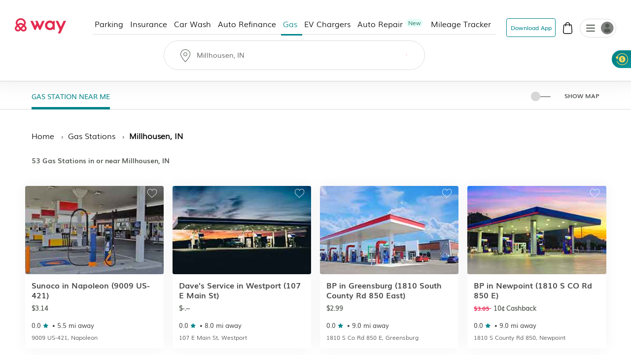

--- FILE ---
content_type: text/html
request_url: https://www.way.com/gas/stations/millhousen-in
body_size: 63989
content:
<!DOCTYPE html>
<html lang="en" data-critters-container="" style="--dynamic-vh: 7.13px;" transformed="self;v=1"><head><meta charset="utf-8"><link rel="preconnect" href="https://fonts.gstatic.com" crossorigin="">
  <meta http-equiv="Cache-control" content="public">
  
  <meta http-equiv="Strict-Transport-Security" content="max-age=31536000; includeSubDomains; preload">
  <meta http-equiv="Content-Security-Policy" content="default-src 'self' https: data: blob: 'unsafe-inline' 'unsafe-eval';
    script-src 'self' https: blob: 'unsafe-inline' 'unsafe-eval' https://*.way.com https://*.google.com https://*.googleapis.com https://*.gstatic.com https://*.google-analytics.com https://*.doubleclick.net https://*.facebook.net https://*.appsflyer.com https://*.amplitude.com https://accounts.google.com https://websdk.appsflyer.com https://onelinksmartscript.appsflyer.com https://*.termly.io https://*.fatmedia.io https://*.googleadservices.com https://addshoppers.s3.amazonaws.com http://addshoppers.s3.amazonaws.com https://*.chat.kindlycdn.com https://*.klaviyo.com https://static.klaviyo.com https://static-tracking.klaviyo.com;
    style-src 'self' https: 'unsafe-inline' https://fonts.googleapis.com;
    img-src 'self' https: data: blob:;
    font-src 'self' https: data: https://fonts.gstatic.com;
    connect-src 'self' https: wss: https://*.way.com https://*.google-analytics.com https://*.doubleclick.net https://*.facebook.com https://*.appsflyer.com https://*.amplitude.com https://*.klaviyo.com https://a.klaviyo.com;
    frame-src 'self' https: https://*.way.com https://*.google.com https://*.facebook.com;
    object-src 'none';
    base-uri 'self';
    form-action 'self' https://*.way.com;
    media-src 'self' https: blob:;
    worker-src 'self' blob:;">
  
  
  <title>Gas Station Near Me - Millhousen, IN</title>
	<meta http-equiv="CACHE-CONTROL" content="NO-CACHE">
	<meta name="description" content="Save up to 75 cents a gallon of gas at a gas station in Millhousen, IN">
  <meta name="keywords" content="">
  <meta name="mobile-web-app-capable" content="yes">
  <meta name="apple-touch-fullscreen" content="yes">
  <meta name="robots" content="index, follow">
  <meta name="referrer" content="no-referrer-when-downgrade">
  <meta content="width=device-width, initial-scale=1.0, maximum-scale=5.0, user-scalable=0, shrink-to-fit=no" name="viewport">
  <base href="/">
  <meta content="width=device-width, initial-scale=1, maximum-scale=5, user-scalable=0, shrink-to-fit=no" name="viewport">
  <meta http-equiv="X-UA-Compatible" content="IE=edge,IE=9,IE=10,IE=11,chrome=1">
  <meta content="ie=edge" http-equiv="x-ua-compatible">
  
  <meta name="twitter:card" content="summary_large_image">
	<meta name="twitter:site" content="@wayweamazeyou">
	<meta name="twitter:title" content="Way | Find &amp; Reserve Parking, Auto Insurance, Car Wash &amp; More">
	<meta name="twitter:description" content="You'll never need to go anywhere else for your car. Get your parking spot, car wash, car insurance, gas, and more with Way.com.">
	<meta name="twitter:image" content="https://www.way.com/assets/images/landing/way-logo.png">
	<meta name="twitter:image:alt" content="Way.com">
	<meta name="twitter:app:id:iphone" content="1140927456">
	<meta name="twitter:app:url:iphone" content="https://itunes.apple.com/us/app/way-what-amazes-you/id1140927456?ls=1&amp;mt=8">
	<meta name="twitter:app:name:ipad" content="way">
	<meta name="twitter:app:url:ipad" content="https://itunes.apple.com/us/app/way-what-amazes-you/id1140927456?ls=1&amp;mt=8">
	<meta name="twitter:app:id:googleplay" content="way.com">
	<meta name="twitter:app:url:googleplay" content="https://play.google.com/store/apps/details?id=way.com&amp;hl=en">
	<meta property="fb:app_id" content="173282296065960">
	<meta property="og:title" content="Gas Station Near Me - Millhousen, IN">
	<meta property="og:site_name" content="Way">
	<meta property="og:locale" content="en_US">
	<meta property="og:description" content="Save up to 75 cents a gallon of gas at a gas station in Millhousen, IN">
	<meta property="og:type" content="website">
  <meta property="og:image" content="https://www.way.com/assets/images/landing/way-logo.png">
  <style>:root{--blue:#007bff;--indigo:#6610f2;--purple:#6f42c1;--pink:#e83e8c;--red:#dc3545;--orange:#fd7e14;--yellow:#ffc107;--green:#28a745;--teal:#20c997;--cyan:#17a2b8;--white:#fff;--gray:#6c757d;--gray-dark:#343a40;--primary:#007bff;--secondary:#6c757d;--success:#28a745;--info:#17a2b8;--warning:#ffc107;--danger:#dc3545;--light:#f8f9fa;--dark:#343a40;--breakpoint-xs:0;--breakpoint-sm:576px;--breakpoint-md:768px;--breakpoint-lg:992px;--breakpoint-xl:1200px;--font-family-sans-serif:-apple-system,BlinkMacSystemFont,"Segoe UI",Roboto,"Helvetica Neue",Arial,sans-serif,"Apple Color Emoji","Segoe UI Emoji","Segoe UI Symbol";--font-family-monospace:SFMono-Regular,Menlo,Monaco,Consolas,"Liberation Mono","Courier New",monospace}*,::after,::before{box-sizing:border-box}html{font-family:sans-serif;line-height:1.15;-webkit-text-size-adjust:100%;-ms-text-size-adjust:100%;-ms-overflow-style:scrollbar}@-ms-viewport{width:device-width}header,section{display:block}body{margin:0;font-family:-apple-system,BlinkMacSystemFont,segoe ui,Roboto,helvetica neue,Arial,sans-serif,apple color emoji,segoe ui emoji,segoe ui symbol;color:#212529;text-align:left;background-color:#fff}h2{margin-top:0}p{margin-top:0;margin-bottom:1rem}h2{margin-bottom:.5rem;font-family:inherit;font-weight:500;line-height:1.2;color:inherit}h2{font-size:2rem}@font-face{font-family:CircularStdBook;font-display:swap;src:url(/assets/fonts/Muli-Light.woff2) format('woff2'),url(/assets/fonts/Muli-Light.woff) format('woff');font-weight:400;font-style:normal;font-variant:normal;text-transform:none;-webkit-font-smoothing:antialiased;text-rendering:optimizeLegibility}body{font-family:CircularStdBook;font-weight:400;font-size:14px;line-height:1.42857143}</style><style>:root{--blue:#007bff;--indigo:#6610f2;--purple:#6f42c1;--pink:#e83e8c;--red:#dc3545;--orange:#fd7e14;--yellow:#ffc107;--green:#28a745;--teal:#20c997;--cyan:#17a2b8;--white:#fff;--gray:#6c757d;--gray-dark:#343a40;--primary:#007bff;--secondary:#6c757d;--success:#28a745;--info:#17a2b8;--warning:#ffc107;--danger:#dc3545;--light:#f8f9fa;--dark:#343a40;--breakpoint-xs:0;--breakpoint-sm:576px;--breakpoint-md:768px;--breakpoint-lg:992px;--breakpoint-xl:1200px;--font-family-sans-serif:-apple-system,BlinkMacSystemFont,"Segoe UI",Roboto,"Helvetica Neue",Arial,sans-serif,"Apple Color Emoji","Segoe UI Emoji","Segoe UI Symbol";--font-family-monospace:SFMono-Regular,Menlo,Monaco,Consolas,"Liberation Mono","Courier New",monospace}*,::after,::before{box-sizing:border-box}html{font-family:sans-serif;line-height:1.15;-webkit-text-size-adjust:100%;-ms-text-size-adjust:100%;-ms-overflow-style:scrollbar}@-ms-viewport{width:device-width}header,section{display:block}body{margin:0;font-family:-apple-system,BlinkMacSystemFont,segoe ui,Roboto,helvetica neue,Arial,sans-serif,apple color emoji,segoe ui emoji,segoe ui symbol;color:#212529;text-align:left;background-color:#fff}h2{margin-top:0}p{margin-top:0;margin-bottom:1rem}a{color:#007bff;text-decoration:none;background-color:transparent;-webkit-text-decoration-skip:objects}h2{margin-bottom:.5rem;font-family:inherit;font-weight:500;line-height:1.2;color:inherit}h2{font-size:2rem}.text-center{text-align:center!important}@font-face{font-family:CircularStdBook;font-display:swap;src:url(/assets/fonts/Muli-Light.woff2) format('woff2'),url(/assets/fonts/Muli-Light.woff) format('woff');font-weight:400;font-style:normal;font-variant:normal;text-transform:none;-webkit-font-smoothing:antialiased;text-rendering:optimizeLegibility}body{font-family:CircularStdBook;font-weight:400;font-size:14px;line-height:1.42857143}</style><link rel="stylesheet" href="critical.css" media="all" onload="this.media='all'"><noscript></noscript>
  <meta name="theme-color" content="#ffffff">
  <meta name="google-site-verification" content="_Bs23aByxCDSiIkwWo7rOky5nvK_oiqxmFRGVeVmsFw">
  <meta name="msvalidate.01" content="9D09FBC4FB7C4920A37ACE907E76284A">
  <link rel="apple-touch-icon" sizes="57x57" href="assets/favicon/apple-icon-57x57.png">
  <link rel="apple-touch-icon" sizes="60x60" href="assets/favicon/apple-icon-60x60.png">
  <link rel="apple-touch-icon" sizes="72x72" href="assets/favicon/apple-icon-72x72.png">
  <link rel="apple-touch-icon" sizes="76x76" href="assets/favicon/apple-icon-76x76.png">
  <link rel="apple-touch-icon" sizes="114x114" href="assets/favicon/apple-icon-114x114.png">
  <link rel="apple-touch-icon" sizes="120x120" href="assets/favicon/apple-icon-120x120.png">
  <link rel="apple-touch-icon" sizes="144x144" href="assets/favicon/apple-icon-144x144.png">
  <link rel="apple-touch-icon" sizes="152x152" href="assets/favicon/apple-icon-152x152.png">
  <link rel="apple-touch-icon" sizes="180x180" href="assets/favicon/apple-icon-180x180.png">
  <link rel="icon" type="image/png" sizes="192x192" href="assets/favicon/android-icon-192x192.png">
  <link rel="icon" type="image/png" sizes="32x32" href="assets/favicon//favicon-32x32.png">
  <link rel="icon" type="image/png" sizes="96x96" href="assets/favicon//favicon-96x96.png">
  <link rel="icon" type="image/png" sizes="16x16" href="assets/favicon//favicon-16x16.png">
  <meta name="msapplication-TileColor" content="#ffffff">
  <meta name="msapplication-TileImage" content="/ms-icon-144x144.png">
  <link rel="manifest" href="manifest.json">

  
  <!-- Global site tag (gtag.js) - Google Analytics -->
  
  
  <!-- Meta Pixel Code -->
  
  <noscript></noscript>
  <!-- End Meta Pixel Code -->
   
  <style type="text/css">
    @media (min-width:1441px){.header-panels{padding-left:100px;padding-right:100px;max-width:100%!important}}[hidden]{display:none!important}.popover{border-radius:0!important}.hide{display:none}.col-xs-12{width:100%}.hideAddToBag{display:none!important}.visible-xs{display:none}textarea{resize:none}#detailStatic .pull-left.logo-con,#pkSch .pull-left.logo-con{width:162.3px}#detailStatic .search-con,#pkSch .search-con{width:650px}#detailStatic .select-con,#pkSch .select-con{width:22%}#detailStatic .input-con,#pkSch .input-con{width:78%}#pkSch .parking-type-container{width:25%}#pkSch .parking-type-toggle{width:12.6%}#pkSch .more-filter-toggle{width:8.3%}#pkSch .map-toggle-buttons{width:12.1%}#detailStatic .blue-theme,#pkSch .blue-theme{padding-top:37px}#detailStatic .pull-left.logo-con svg,#pkSch .pull-left.logo-con svg{width:124px;height:29px;margin-top:5px}@-webkit-keyframes colorchange{0%{background-color:#e0e0e0}100%{background-color:#cbcbcb}}@keyframes colorchange{0%{background-color:#e0e0e0}100%{background-color:#cbcbcb}}.lazy-animation{-webkit-animation-name:colorchange;-webkit-animation-duration:1s;animation-name:colorchange;animation-duration:1s;animation-iteration-count:infinite;animation-direction:alternate}.tab-visible{display:none}.gapboxss{height:52px}.wlogo{background:url(assets/images/static-icon.png) no-repeat -4px 0;width:104px;height:39px;display:inline-block}.mngeic{background:url(assets/images/static-icon.png) no-repeat -233px -1px;width:74px;height:38px;display:inline-block}.cnvsd{background:url(assets/images/static-icon.png) no-repeat -210px -14px;width:15px;height:15px;display:inline-block}.bbgf{background:url(assets/images/static-icon.png) no-repeat -124px -8px;width:20px;height:25px;display:inline-block}.paerf{background:url(assets/images/static-icon.png) no-repeat -156px -12px;width:45px;height:20px;display:inline-block}.lwylf{background:url(assets/images/static-i.png) no-repeat -3px -3px;width:90px;height:34px;display:inline-block}.dkmen{background:url(assets/images/static-i.png) no-repeat -104px -1px;width:74px;height:38px;display:inline-block}.lsrcg{background:url(assets/images/static-i.png) no-repeat -185px -11px;width:15px;height:15px;display:inline-block}@media (min-width:992px){.col-md-8{width:66.66666667%;float:left;position:relative;min-height:1px}}@media (min-width:1px) and (max-width:1260px){.header-panels{max-width:1100px!important}}@media (min-width:1px) and (max-width:1160px){.header-panels{max-width:960px!important}}@media (max-width:1279px) and (min-width:1025px){#pkSch .filter-section{margin-left:3.9%!important;margin-right:3.9%!important}}.visible-sm{display:none}@media screen and (max-width:991px) and (min-width:768px){.visible-sm{display:block!important}.hidden-sm{display:none!important}.lazy-tab-add-margin{margin-right:18px!important}.lazy-tab-remove-margin{margin-right:0!important}.tab-visible{display:block!important}}@media screen and (max-width:991px){.cmnns,.header-panels{max-width:708px!important}.logo-boxs{width:50%!important}.search-sections{height:389px!important}.tabox{float:none;width:auto!important;position:absolute;top:125px;left:0;right:0;z-index:1}.menu-boxs{width:50%!important}#pkSch .filter-section{margin-left:3.9%!important;margin-right:3.9%!important}#detailStatic .blue-theme,#pkSch .blue-theme{padding-top:16px;height:70px!important}#detailStatic .pull-left.logo-con,#pkSch .pull-left.logo-con{width:118px}#detailStatic .pull-left.logo-con svg,#pkSch .pull-left.logo-con svg{width:98px;height:23px}#detailStatic .search-container,#pkSch .search-container{width:64%}#detailStatic .search-con,#pkSch .search-con{width:414px}#detailStatic .select-con,#pkSch .select-con{width:33%}#detailStatic .input-con,#pkSch .input-con{width:67%}#pkSch .parking-type-container{width:11%;padding-right:0}#pkSch .parking-type-toggle{width:18.8%}#pkSch .checkindates-container{width:56.2%!important}#pkSch .more-filter-toggle{width:13%;padding-left:14px}#pkSch .map-toggle-buttons{width:18.9%}.hide-tab{display:none!important}.lazy-box{width:31%!important;margin-top:13px!important;height:340px!important}#pkSch header{padding-top:16px!important;height:70px!important}#detailStatic .sercbox-ots,#detailStatic .tabs-bts,#pkSch .sercbox-ots,#pkSch .tabs-bts{display:none}#detailStatic .ljgfd,#pkSch .ljgfd{margin-left:46px!important}.sercboxs{width:740px!important}}@media screen and (max-width:767px){.tabox{top:155px!important}.gapboxss{height:122px}.visible-xs{display:block!important}header.blue-theme{height:115px!important}.hidden-xs{display:none!important}#detailStatic .blue-theme,#pkSch .blue-theme{padding-left:15px!important;padding-right:15px!important;padding-top:0!important;height:115px!important}#pkSch .filter-bar-container{margin-top:0!important}#pkSch .filter-section{margin-left:0!important;margin-right:0!important;height:99px!important}#pkSch .checkindates-container{width:100%!important;padding-left:3.9%!important;border-bottom:solid .5px #dbdbdb}#pkSch .check-in-wrapper{height:41px!important}.hide-tab{display:inline-block}#pkSch .parking-type-container{display:none;padding-left:3.9%!important;text-align:left!important;height:52.2px;width:77%!important}#pkSch .more-filter-toggle{width:21%;padding-left:0;border-bottom:none!important}#pkSch .parking-type-toggle{width:100%;padding-left:3.9%!important;border-bottom:solid .5px #dbdbdb}#pkSch .parking-type-toggle .toggle-label{width:168px!important}.sec-outer{padding-top:153px!important}.wd85{width:87%!important}.wd100{width:100%!important;margin-top:0!important}.mobmarg0{margin-top:0!important}.search-sections{padding-left:15px;padding-right:15px;width:100%;max-width:100%;height:557px!important}.sercptagss h1{font-size:34px!important;margin-top:61px!important}.sercptagss h2{margin-bottom:38px;font-size:22px}.sercboxs{max-width:330px!important;height:70px!important}.sercboxs button{width:70px!important;height:70px!important;top:-1px!important;right:-1px!important}.sercboxs span{margin-top:3px;display:inline-block}.cmnns{max-width:100%;padding-left:15px;padding-right:15px}.cmnns h2{font-size:24px!important;margin-top:77px!important}}@media screen and (max-width:374px){.wd85{width:85%!important}}body{font-size:14px;margin:0}*,:after,:before{-webkit-box-sizing:border-box;-moz-box-sizing:border-box;box-sizing:border-box}.filter-bar-container .filter-section .map-toggle-buttons .slim-switch .checkbox-switch label:after{background:#d8d8d8;top:-9px;width:19px;height:19px;content:'';position:absolute;border-radius:100%;left:0;top:-8px;z-index:2}.clearfix:before{display:table;content:" "}.clearfix:after{clear:both;display:table;content:" "}div.modal-backdrop{background-color:rgba(0,0,0,.5)}ngb-rating{outline:0}
        .carhdr{
            padding: 19px 40px;
            display: block;
            width: 100%;
            background: #fff;
            border-bottom: 1px solid #dcdcdc;
            height: 84.85px;
        }
        .crllb{
            float: left;
            width: 15%;
            height: 100%;
        }
        .crtab{
            margin: 0;
            padding: 0;
            list-style: none;
            float: left;
            width: 60%;
            text-align: center;
        }
        .crtab li{
            display: inline-block;
            font-size: 16px;
            border-bottom: 1px solid #dcdcdc;
            padding: 0 15px 10px;
        }
        .carsubhdr{
            box-shadow: 0 4px 14px 0 rgba(120,120,120,.12);
            background-color: #fff;
            padding: 14px 40px;
        }
        .carsubhdr button{
            height: 40px;
            background-color: #fff;
            border-radius: 10px;
            border: 1px solid #dcdcdc;
            font-size: 16px;
            margin-right: 14px;
            width: 95px;
            color: #000;
        }
        .carsubhdr button.active{
            color: #008489;
            border: 1px solid #008489;
            background: #e6f3f4;
            font-family: Montserrat-Bold;
        }
        .crlft{
            width: 50%;
            padding-left: 40px;
            padding-top: 24px;
            float: left;
            height: calc(100vh - 153px);
        }
        .crright{
            width: 48%;
            margin-left: 2%;
            float: left;
            background: #e0e0e0;
            height: calc(100vh - 153px);
        }
        @media (max-width: 1024px){
          .termly-styles-root-b0aebb {
          box-shadow: 0 0 35px 0 rgba(0, 0, 0, .25);
          padding: 2.5em 2.86em;
          box-sizing: border-box;
          max-height: 25vh !important;
          }
            .carhdr{
                height: 122px;
                padding: 15px 20px;
                padding-top: 72px;   
                box-shadow: 0px 10px 18px 0px rgba(218, 218, 218, 0.25);
                border-bottom: 0; 
                position: fixed;
                top: 0;
                left: 0;            
            }
            .crtab{
                width: calc(100% + 40px);
                text-align: left;
                -webkit-overflow-scrolling: touch;
                white-space: nowrap;
                overflow: auto;
                padding-bottom: 7px;
                float: none;
                padding-left: 20px;
                margin-left: -20px;
                margin-right: -20px;
            }
            .crllb{
                display: none;
            }
            .crtab li{
                vertical-align: middle;
                border-radius: 100px;
                border: 0.7px solid var(--way-grey-2, #DCDCDC);
                color: var(--text-grey, #535A53);
                background-color: #fff;
                height: 35px;
                padding: 0 15px;
                padding-left: 30px;
                margin-right: 10px;
                font-size: 12px;
                display: inline-flex;
                -ms-flex-align: center;
                align-items: center;
                -ms-flex-pack: justify;
                justify-content: space-between;
            }
            .carsubhdr{
                padding: 16px;
                box-shadow: none;
                border-bottom: 1px solid #F2F2F2;
                  margin-top: 122px;
            }
            .carsubhdr button{
                height: 36px;
                width: 86px;
                font-size: 14px;
                margin-right: 10px;
                border-radius: 6px;
            }
            .crlft,.crright{
                display: none;
            }
        }
  </style>
      
      

      <!-- DO NOT MODIFY -->
      <!-- Quora Pixel Code (JS Helper) -->
      
      <noscript><img height="1" width="1" style="display:none" src="https://q.quora.com/_/ad/8c9be7b2636d4ce08e2d540b83d59c4b/pixel?tag=ViewContent&noscript=1">…
      <!-- End of Quora Pixel Code -->

      <!-- Nextdoor Pixel Code -->
      <script type="text/javascript">
        !function (e, n) {
          var t, p; e.ndp || ((t = e.ndp = function () {
            t.handleRequest ? t.handleRequest.apply(t, arguments) : t.queue.push(arguments)
          }).queue = [], t.v = 1, (p = n.createElement(e = "script")).async = !0,
            p.src = "https://ads.nextdoor.com/public/pixel/ndp.js?id=dbb3171f-c9ba-4695-9a62-92dd8bb2603c",
            (n = n.getElementsByTagName(e)[0]).parentNode.insertBefore(p, n))
        }(window, document);

        ndp('init', 'dbb3171f-c9ba-4695-9a62-92dd8bb2603c', {});
        ndp('track', 'PAGE_VIEW');
      </script>
      <noscript>
        <img height="1" width="1" style="display:none" src="https://flask.nextdoor.com/pixel?pid=dbb3171f-c9ba-4695-9a62-92dd8bb2603c&ev=PAGE_VIEW&noscript=1%22/">
      </noscript>
      <!-- End Nextdoor Pixel Code -->

      <!-- TikTok Pixel Code Start -->
      
      <!-- TikTok Pixel Code End -->

<style>:root{--blue:#007bff;--indigo:#6610f2;--purple:#6f42c1;--pink:#e83e8c;--red:#dc3545;--orange:#fd7e14;--yellow:#ffc107;--green:#28a745;--teal:#20c997;--cyan:#17a2b8;--white:#fff;--gray:#6c757d;--gray-dark:#343a40;--primary:#007bff;--secondary:#6c757d;--success:#28a745;--info:#17a2b8;--warning:#ffc107;--danger:#dc3545;--light:#f8f9fa;--dark:#343a40;--breakpoint-xs:0;--breakpoint-sm:576px;--breakpoint-md:768px;--breakpoint-lg:992px;--breakpoint-xl:1200px;--font-family-sans-serif:-apple-system,BlinkMacSystemFont,"Segoe UI",Roboto,"Helvetica Neue",Arial,sans-serif,"Apple Color Emoji","Segoe UI Emoji","Segoe UI Symbol";--font-family-monospace:SFMono-Regular,Menlo,Monaco,Consolas,"Liberation Mono","Courier New",monospace}*,:after,:before{box-sizing:border-box}html{font-family:sans-serif;line-height:1.15;-webkit-text-size-adjust:100%;-ms-text-size-adjust:100%;-ms-overflow-style:scrollbar;-webkit-tap-highlight-color:transparent}header,section{display:block}body{margin:0;font-family:-apple-system,BlinkMacSystemFont,Segoe UI,Roboto,Helvetica Neue,Arial,sans-serif,"Apple Color Emoji","Segoe UI Emoji",Segoe UI Symbol;font-size:1rem;font-weight:400;line-height:1.5;color:#212529;text-align:left;background-color:#fff}h2{margin-top:0;margin-bottom:.5rem}p{margin-top:0;margin-bottom:1rem}ul{margin-top:0;margin-bottom:1rem}img{vertical-align:middle;border-style:none}label{display:inline-block;margin-bottom:.5rem}button{border-radius:0}button,input{margin:0;font-family:inherit;font-size:inherit;line-height:inherit}button,input{overflow:visible}button{text-transform:none}button{-webkit-appearance:button}button::-moz-focus-inner{padding:0;border-style:none}h2{margin-bottom:.5rem;font-family:inherit;font-weight:500;line-height:1.2;color:inherit}h2{font-size:2rem}.row{display:flex;flex-wrap:wrap;margin-right:-15px;margin-left:-15px}.dropdown{position:relative}.clearfix:after{display:block;clear:both;content:""}@media print{*,:after,:before{text-shadow:none!important;box-shadow:none!important}img{page-break-inside:avoid}h2,p{orphans:3;widows:3}h2{page-break-after:avoid}@page{size:a3}body{min-width:992px!important}}body{font-family:CircularStdBook,Helvetica,Arial}@font-face{font-family:CircularStdBook;font-display:swap;src:url(/assets/fonts/Muli-Light.woff2) format("woff2"),url(/assets/fonts/Muli-Light.woff) format("woff");font-weight:400;font-style:normal;font-variant:normal;text-transform:none;-webkit-font-smoothing:antialiased;text-rendering:optimizeLegibility}:root{--white:#ffffff;--black:#000000;--cw-db-title:#535A53;--cw-db-text:#484848;--gray-80:#cccccc;--light-cyan:#E6F3F4;--dark-cyan:#008489;--gainsboro:#DCDCDC;--blue-charcoal:#212529;--white-smoke:#F2F2F2;--white-smoke-7:#F7F7F7;--charcoal:#4A4A4A;--Whisper:#eaeaea;--Whisper-shade-1:#e8e8e8;--dandelion:#FFD85A;--azure:#E8F7F8;--gray-81:#818181;--alice-blue:#F8F9FB;--pumpkin:#F76F0D;--ghost-white:#F9F9FB;--way-red:#E71346;--primary-black:#101223;--way-grey-1:#818181;--way-grey-2:#DCDCDC;--way-grey-3:#F2F2F2;--way-grey-4:#E6E6E6;--way-grey-5:#C2C2C2;--way-grey-6:#404253;--silver:#C0C0C0;--nero:#1E1E1E;--nero-1:#242424;--nobel:#979797;--zambezi:#5D5D5D;--way-highlight-red:#F8B9C8;--night-rider:#333333;--way-green:#20CC7A;--way-green-2:#097130;--way-green-3:#0FA35D;--way-light-green:#cfedda;--grey-400:#B4B5BF;--grey-400-op-2:rgba(180, 181, 191, .2);--oxford-blue:#263238;--gainsboro-2:#E1E1E1;--rhino:#3A475D;--snow:#f9f9f9;--oyster-bay:#D9EEEF;--mulish-bold-700:"Montserrat-Bold";--mulish-regular-400:"Montserrat-Medium";--mulish-semibold-600:"Montserrat-Medium";--mulish-medium-500:"Montserrat-Medium";--mulish-extrabold-800:"Montserrat-Bold";--inter-400:"Inter-Regular";--inter-500:"Inter-Medium";--inter-600:"Inter-Semibold";--inter-700:"Inter-Bold";--plusjakarta-700:"PlusJakartaSansBold" }.zeroPadding{padding:0!important}body{font-family:CircularStdBook;font-weight:400;font-size:14px;line-height:1.42857143}button{cursor:pointer}.clearfix:before,.clearfix:after{display:table;content:" "}.clearfix:after{clear:both}.hide{display:none!important}.visible-xs{display:none}input::-webkit-outer-spin-button,input::-webkit-inner-spin-button{-webkit-appearance:none;margin:0}@media (max-width: 767px){.visible-xs{display:block!important}}.hidden-xs{display:block}@media (max-width: 767px){.hidden-xs{display:none!important}}.row:before,.row:after{display:none!important}html{--mat-ripple-color:rgba(0, 0, 0, .1)}html{--mat-option-selected-state-label-text-color:#3f51b5;--mat-option-label-text-color:rgba(0, 0, 0, .87);--mat-option-hover-state-layer-color:rgba(0, 0, 0, .04);--mat-option-focus-state-layer-color:rgba(0, 0, 0, .04);--mat-option-selected-state-layer-color:rgba(0, 0, 0, .04)}html{--mat-optgroup-label-text-color:rgba(0, 0, 0, .87)}html{--mat-full-pseudo-checkbox-selected-icon-color:#ff4081;--mat-full-pseudo-checkbox-selected-checkmark-color:#fafafa;--mat-full-pseudo-checkbox-unselected-icon-color:rgba(0, 0, 0, .54);--mat-full-pseudo-checkbox-disabled-selected-checkmark-color:#fafafa;--mat-full-pseudo-checkbox-disabled-unselected-icon-color:#b0b0b0;--mat-full-pseudo-checkbox-disabled-selected-icon-color:#b0b0b0;--mat-minimal-pseudo-checkbox-selected-checkmark-color:#ff4081;--mat-minimal-pseudo-checkbox-disabled-selected-checkmark-color:#b0b0b0}html{--mat-app-background-color:#fafafa;--mat-app-text-color:rgba(0, 0, 0, .87);--mat-app-elevation-shadow-level-0:0px 0px 0px 0px rgba(0, 0, 0, .2), 0px 0px 0px 0px rgba(0, 0, 0, .14), 0px 0px 0px 0px rgba(0, 0, 0, .12);--mat-app-elevation-shadow-level-1:0px 2px 1px -1px rgba(0, 0, 0, .2), 0px 1px 1px 0px rgba(0, 0, 0, .14), 0px 1px 3px 0px rgba(0, 0, 0, .12);--mat-app-elevation-shadow-level-2:0px 3px 1px -2px rgba(0, 0, 0, .2), 0px 2px 2px 0px rgba(0, 0, 0, .14), 0px 1px 5px 0px rgba(0, 0, 0, .12);--mat-app-elevation-shadow-level-3:0px 3px 3px -2px rgba(0, 0, 0, .2), 0px 3px 4px 0px rgba(0, 0, 0, .14), 0px 1px 8px 0px rgba(0, 0, 0, .12);--mat-app-elevation-shadow-level-4:0px 2px 4px -1px rgba(0, 0, 0, .2), 0px 4px 5px 0px rgba(0, 0, 0, .14), 0px 1px 10px 0px rgba(0, 0, 0, .12);--mat-app-elevation-shadow-level-5:0px 3px 5px -1px rgba(0, 0, 0, .2), 0px 5px 8px 0px rgba(0, 0, 0, .14), 0px 1px 14px 0px rgba(0, 0, 0, .12);--mat-app-elevation-shadow-level-6:0px 3px 5px -1px rgba(0, 0, 0, .2), 0px 6px 10px 0px rgba(0, 0, 0, .14), 0px 1px 18px 0px rgba(0, 0, 0, .12);--mat-app-elevation-shadow-level-7:0px 4px 5px -2px rgba(0, 0, 0, .2), 0px 7px 10px 1px rgba(0, 0, 0, .14), 0px 2px 16px 1px rgba(0, 0, 0, .12);--mat-app-elevation-shadow-level-8:0px 5px 5px -3px rgba(0, 0, 0, .2), 0px 8px 10px 1px rgba(0, 0, 0, .14), 0px 3px 14px 2px rgba(0, 0, 0, .12);--mat-app-elevation-shadow-level-9:0px 5px 6px -3px rgba(0, 0, 0, .2), 0px 9px 12px 1px rgba(0, 0, 0, .14), 0px 3px 16px 2px rgba(0, 0, 0, .12);--mat-app-elevation-shadow-level-10:0px 6px 6px -3px rgba(0, 0, 0, .2), 0px 10px 14px 1px rgba(0, 0, 0, .14), 0px 4px 18px 3px rgba(0, 0, 0, .12);--mat-app-elevation-shadow-level-11:0px 6px 7px -4px rgba(0, 0, 0, .2), 0px 11px 15px 1px rgba(0, 0, 0, .14), 0px 4px 20px 3px rgba(0, 0, 0, .12);--mat-app-elevation-shadow-level-12:0px 7px 8px -4px rgba(0, 0, 0, .2), 0px 12px 17px 2px rgba(0, 0, 0, .14), 0px 5px 22px 4px rgba(0, 0, 0, .12);--mat-app-elevation-shadow-level-13:0px 7px 8px -4px rgba(0, 0, 0, .2), 0px 13px 19px 2px rgba(0, 0, 0, .14), 0px 5px 24px 4px rgba(0, 0, 0, .12);--mat-app-elevation-shadow-level-14:0px 7px 9px -4px rgba(0, 0, 0, .2), 0px 14px 21px 2px rgba(0, 0, 0, .14), 0px 5px 26px 4px rgba(0, 0, 0, .12);--mat-app-elevation-shadow-level-15:0px 8px 9px -5px rgba(0, 0, 0, .2), 0px 15px 22px 2px rgba(0, 0, 0, .14), 0px 6px 28px 5px rgba(0, 0, 0, .12);--mat-app-elevation-shadow-level-16:0px 8px 10px -5px rgba(0, 0, 0, .2), 0px 16px 24px 2px rgba(0, 0, 0, .14), 0px 6px 30px 5px rgba(0, 0, 0, .12);--mat-app-elevation-shadow-level-17:0px 8px 11px -5px rgba(0, 0, 0, .2), 0px 17px 26px 2px rgba(0, 0, 0, .14), 0px 6px 32px 5px rgba(0, 0, 0, .12);--mat-app-elevation-shadow-level-18:0px 9px 11px -5px rgba(0, 0, 0, .2), 0px 18px 28px 2px rgba(0, 0, 0, .14), 0px 7px 34px 6px rgba(0, 0, 0, .12);--mat-app-elevation-shadow-level-19:0px 9px 12px -6px rgba(0, 0, 0, .2), 0px 19px 29px 2px rgba(0, 0, 0, .14), 0px 7px 36px 6px rgba(0, 0, 0, .12);--mat-app-elevation-shadow-level-20:0px 10px 13px -6px rgba(0, 0, 0, .2), 0px 20px 31px 3px rgba(0, 0, 0, .14), 0px 8px 38px 7px rgba(0, 0, 0, .12);--mat-app-elevation-shadow-level-21:0px 10px 13px -6px rgba(0, 0, 0, .2), 0px 21px 33px 3px rgba(0, 0, 0, .14), 0px 8px 40px 7px rgba(0, 0, 0, .12);--mat-app-elevation-shadow-level-22:0px 10px 14px -6px rgba(0, 0, 0, .2), 0px 22px 35px 3px rgba(0, 0, 0, .14), 0px 8px 42px 7px rgba(0, 0, 0, .12);--mat-app-elevation-shadow-level-23:0px 11px 14px -7px rgba(0, 0, 0, .2), 0px 23px 36px 3px rgba(0, 0, 0, .14), 0px 9px 44px 8px rgba(0, 0, 0, .12);--mat-app-elevation-shadow-level-24:0px 11px 15px -7px rgba(0, 0, 0, .2), 0px 24px 38px 3px rgba(0, 0, 0, .14), 0px 9px 46px 8px rgba(0, 0, 0, .12)}html{--mat-option-label-text-font:Roboto, sans-serif;--mat-option-label-text-line-height:24px;--mat-option-label-text-size:16px;--mat-option-label-text-tracking:.03125em;--mat-option-label-text-weight:400}html{--mat-optgroup-label-text-font:Roboto, sans-serif;--mat-optgroup-label-text-line-height:24px;--mat-optgroup-label-text-size:16px;--mat-optgroup-label-text-tracking:.03125em;--mat-optgroup-label-text-weight:400}html{--mdc-elevated-card-container-shape:4px;--mdc-outlined-card-container-shape:4px;--mdc-outlined-card-outline-width:1px}html{--mdc-elevated-card-container-color:white;--mdc-elevated-card-container-elevation:0px 2px 1px -1px rgba(0, 0, 0, .2), 0px 1px 1px 0px rgba(0, 0, 0, .14), 0px 1px 3px 0px rgba(0, 0, 0, .12);--mdc-outlined-card-container-color:white;--mdc-outlined-card-outline-color:rgba(0, 0, 0, .12);--mdc-outlined-card-container-elevation:0px 0px 0px 0px rgba(0, 0, 0, .2), 0px 0px 0px 0px rgba(0, 0, 0, .14), 0px 0px 0px 0px rgba(0, 0, 0, .12);--mat-card-subtitle-text-color:rgba(0, 0, 0, .54)}html{--mat-card-title-text-font:Roboto, sans-serif;--mat-card-title-text-line-height:32px;--mat-card-title-text-size:20px;--mat-card-title-text-tracking:.0125em;--mat-card-title-text-weight:500;--mat-card-subtitle-text-font:Roboto, sans-serif;--mat-card-subtitle-text-line-height:22px;--mat-card-subtitle-text-size:14px;--mat-card-subtitle-text-tracking:.0071428571em;--mat-card-subtitle-text-weight:500}html{--mdc-linear-progress-active-indicator-height:4px;--mdc-linear-progress-track-height:4px;--mdc-linear-progress-track-shape:0}html{--mdc-plain-tooltip-container-shape:4px;--mdc-plain-tooltip-supporting-text-line-height:16px}html{--mdc-plain-tooltip-container-color:#616161;--mdc-plain-tooltip-supporting-text-color:#fff}html{--mdc-plain-tooltip-supporting-text-font:Roboto, sans-serif;--mdc-plain-tooltip-supporting-text-size:12px;--mdc-plain-tooltip-supporting-text-weight:400;--mdc-plain-tooltip-supporting-text-tracking:.0333333333em}html{--mdc-filled-text-field-active-indicator-height:1px;--mdc-filled-text-field-focus-active-indicator-height:2px;--mdc-filled-text-field-container-shape:4px;--mdc-outlined-text-field-outline-width:1px;--mdc-outlined-text-field-focus-outline-width:2px;--mdc-outlined-text-field-container-shape:4px}html{--mdc-filled-text-field-caret-color:#3f51b5;--mdc-filled-text-field-focus-active-indicator-color:#3f51b5;--mdc-filled-text-field-focus-label-text-color:rgba(63, 81, 181, .87);--mdc-filled-text-field-container-color:whitesmoke;--mdc-filled-text-field-disabled-container-color:#fafafa;--mdc-filled-text-field-label-text-color:rgba(0, 0, 0, .6);--mdc-filled-text-field-hover-label-text-color:rgba(0, 0, 0, .6);--mdc-filled-text-field-disabled-label-text-color:rgba(0, 0, 0, .38);--mdc-filled-text-field-input-text-color:rgba(0, 0, 0, .87);--mdc-filled-text-field-disabled-input-text-color:rgba(0, 0, 0, .38);--mdc-filled-text-field-input-text-placeholder-color:rgba(0, 0, 0, .6);--mdc-filled-text-field-error-hover-label-text-color:#f44336;--mdc-filled-text-field-error-focus-label-text-color:#f44336;--mdc-filled-text-field-error-label-text-color:#f44336;--mdc-filled-text-field-error-caret-color:#f44336;--mdc-filled-text-field-active-indicator-color:rgba(0, 0, 0, .42);--mdc-filled-text-field-disabled-active-indicator-color:rgba(0, 0, 0, .06);--mdc-filled-text-field-hover-active-indicator-color:rgba(0, 0, 0, .87);--mdc-filled-text-field-error-active-indicator-color:#f44336;--mdc-filled-text-field-error-focus-active-indicator-color:#f44336;--mdc-filled-text-field-error-hover-active-indicator-color:#f44336;--mdc-outlined-text-field-caret-color:#3f51b5;--mdc-outlined-text-field-focus-outline-color:#3f51b5;--mdc-outlined-text-field-focus-label-text-color:rgba(63, 81, 181, .87);--mdc-outlined-text-field-label-text-color:rgba(0, 0, 0, .6);--mdc-outlined-text-field-hover-label-text-color:rgba(0, 0, 0, .6);--mdc-outlined-text-field-disabled-label-text-color:rgba(0, 0, 0, .38);--mdc-outlined-text-field-input-text-color:rgba(0, 0, 0, .87);--mdc-outlined-text-field-disabled-input-text-color:rgba(0, 0, 0, .38);--mdc-outlined-text-field-input-text-placeholder-color:rgba(0, 0, 0, .6);--mdc-outlined-text-field-error-caret-color:#f44336;--mdc-outlined-text-field-error-focus-label-text-color:#f44336;--mdc-outlined-text-field-error-label-text-color:#f44336;--mdc-outlined-text-field-error-hover-label-text-color:#f44336;--mdc-outlined-text-field-outline-color:rgba(0, 0, 0, .38);--mdc-outlined-text-field-disabled-outline-color:rgba(0, 0, 0, .06);--mdc-outlined-text-field-hover-outline-color:rgba(0, 0, 0, .87);--mdc-outlined-text-field-error-focus-outline-color:#f44336;--mdc-outlined-text-field-error-hover-outline-color:#f44336;--mdc-outlined-text-field-error-outline-color:#f44336;--mat-form-field-focus-select-arrow-color:rgba(63, 81, 181, .87);--mat-form-field-disabled-input-text-placeholder-color:rgba(0, 0, 0, .38);--mat-form-field-state-layer-color:rgba(0, 0, 0, .87);--mat-form-field-error-text-color:#f44336;--mat-form-field-select-option-text-color:inherit;--mat-form-field-select-disabled-option-text-color:GrayText;--mat-form-field-leading-icon-color:unset;--mat-form-field-disabled-leading-icon-color:unset;--mat-form-field-trailing-icon-color:unset;--mat-form-field-disabled-trailing-icon-color:unset;--mat-form-field-error-focus-trailing-icon-color:unset;--mat-form-field-error-hover-trailing-icon-color:unset;--mat-form-field-error-trailing-icon-color:unset;--mat-form-field-enabled-select-arrow-color:rgba(0, 0, 0, .54);--mat-form-field-disabled-select-arrow-color:rgba(0, 0, 0, .38);--mat-form-field-hover-state-layer-opacity:.04;--mat-form-field-focus-state-layer-opacity:.08}html{--mat-form-field-container-height:56px;--mat-form-field-filled-label-display:block;--mat-form-field-container-vertical-padding:16px;--mat-form-field-filled-with-label-container-padding-top:24px;--mat-form-field-filled-with-label-container-padding-bottom:8px}html{--mdc-filled-text-field-label-text-font:Roboto, sans-serif;--mdc-filled-text-field-label-text-size:16px;--mdc-filled-text-field-label-text-tracking:.03125em;--mdc-filled-text-field-label-text-weight:400;--mdc-outlined-text-field-label-text-font:Roboto, sans-serif;--mdc-outlined-text-field-label-text-size:16px;--mdc-outlined-text-field-label-text-tracking:.03125em;--mdc-outlined-text-field-label-text-weight:400;--mat-form-field-container-text-font:Roboto, sans-serif;--mat-form-field-container-text-line-height:24px;--mat-form-field-container-text-size:16px;--mat-form-field-container-text-tracking:.03125em;--mat-form-field-container-text-weight:400;--mat-form-field-outlined-label-text-populated-size:16px;--mat-form-field-subscript-text-font:Roboto, sans-serif;--mat-form-field-subscript-text-line-height:20px;--mat-form-field-subscript-text-size:12px;--mat-form-field-subscript-text-tracking:.0333333333em;--mat-form-field-subscript-text-weight:400}html{--mat-select-container-elevation-shadow:0px 5px 5px -3px rgba(0, 0, 0, .2), 0px 8px 10px 1px rgba(0, 0, 0, .14), 0px 3px 14px 2px rgba(0, 0, 0, .12)}html{--mat-select-panel-background-color:white;--mat-select-enabled-trigger-text-color:rgba(0, 0, 0, .87);--mat-select-disabled-trigger-text-color:rgba(0, 0, 0, .38);--mat-select-placeholder-text-color:rgba(0, 0, 0, .6);--mat-select-enabled-arrow-color:rgba(0, 0, 0, .54);--mat-select-disabled-arrow-color:rgba(0, 0, 0, .38);--mat-select-focused-arrow-color:rgba(63, 81, 181, .87);--mat-select-invalid-arrow-color:rgba(244, 67, 54, .87)}html{--mat-select-arrow-transform:translateY(-8px)}html{--mat-select-trigger-text-font:Roboto, sans-serif;--mat-select-trigger-text-line-height:24px;--mat-select-trigger-text-size:16px;--mat-select-trigger-text-tracking:.03125em;--mat-select-trigger-text-weight:400}html{--mat-autocomplete-container-shape:4px;--mat-autocomplete-container-elevation-shadow:0px 5px 5px -3px rgba(0, 0, 0, .2), 0px 8px 10px 1px rgba(0, 0, 0, .14), 0px 3px 14px 2px rgba(0, 0, 0, .12)}html{--mat-autocomplete-background-color:white}html{--mdc-dialog-container-shape:4px;--mat-dialog-container-elevation-shadow:0px 11px 15px -7px rgba(0, 0, 0, .2), 0px 24px 38px 3px rgba(0, 0, 0, .14), 0px 9px 46px 8px rgba(0, 0, 0, .12);--mat-dialog-container-max-width:80vw;--mat-dialog-container-small-max-width:80vw;--mat-dialog-container-min-width:0;--mat-dialog-actions-alignment:start;--mat-dialog-actions-padding:8px;--mat-dialog-content-padding:20px 24px;--mat-dialog-with-actions-content-padding:20px 24px;--mat-dialog-headline-padding:0 24px 9px}html{--mdc-dialog-container-color:white;--mdc-dialog-subhead-color:rgba(0, 0, 0, .87);--mdc-dialog-supporting-text-color:rgba(0, 0, 0, .6)}html{--mdc-dialog-subhead-font:Roboto, sans-serif;--mdc-dialog-subhead-line-height:32px;--mdc-dialog-subhead-size:20px;--mdc-dialog-subhead-weight:500;--mdc-dialog-subhead-tracking:.0125em;--mdc-dialog-supporting-text-font:Roboto, sans-serif;--mdc-dialog-supporting-text-line-height:24px;--mdc-dialog-supporting-text-size:16px;--mdc-dialog-supporting-text-weight:400;--mdc-dialog-supporting-text-tracking:.03125em}html{--mdc-switch-disabled-selected-icon-opacity:.38;--mdc-switch-disabled-track-opacity:.12;--mdc-switch-disabled-unselected-icon-opacity:.38;--mdc-switch-handle-height:20px;--mdc-switch-handle-shape:10px;--mdc-switch-handle-width:20px;--mdc-switch-selected-icon-size:18px;--mdc-switch-track-height:14px;--mdc-switch-track-shape:7px;--mdc-switch-track-width:36px;--mdc-switch-unselected-icon-size:18px;--mdc-switch-selected-focus-state-layer-opacity:.12;--mdc-switch-selected-hover-state-layer-opacity:.04;--mdc-switch-selected-pressed-state-layer-opacity:.1;--mdc-switch-unselected-focus-state-layer-opacity:.12;--mdc-switch-unselected-hover-state-layer-opacity:.04;--mdc-switch-unselected-pressed-state-layer-opacity:.1}html{--mdc-switch-selected-focus-state-layer-color:#3949ab;--mdc-switch-selected-handle-color:#3949ab;--mdc-switch-selected-hover-state-layer-color:#3949ab;--mdc-switch-selected-pressed-state-layer-color:#3949ab;--mdc-switch-selected-focus-handle-color:#1a237e;--mdc-switch-selected-hover-handle-color:#1a237e;--mdc-switch-selected-pressed-handle-color:#1a237e;--mdc-switch-selected-focus-track-color:#7986cb;--mdc-switch-selected-hover-track-color:#7986cb;--mdc-switch-selected-pressed-track-color:#7986cb;--mdc-switch-selected-track-color:#7986cb;--mdc-switch-disabled-selected-handle-color:#424242;--mdc-switch-disabled-selected-icon-color:#fff;--mdc-switch-disabled-selected-track-color:#424242;--mdc-switch-disabled-unselected-handle-color:#424242;--mdc-switch-disabled-unselected-icon-color:#fff;--mdc-switch-disabled-unselected-track-color:#424242;--mdc-switch-handle-surface-color:#fff;--mdc-switch-selected-icon-color:#fff;--mdc-switch-unselected-focus-handle-color:#212121;--mdc-switch-unselected-focus-state-layer-color:#424242;--mdc-switch-unselected-focus-track-color:#e0e0e0;--mdc-switch-unselected-handle-color:#616161;--mdc-switch-unselected-hover-handle-color:#212121;--mdc-switch-unselected-hover-state-layer-color:#424242;--mdc-switch-unselected-hover-track-color:#e0e0e0;--mdc-switch-unselected-icon-color:#fff;--mdc-switch-unselected-pressed-handle-color:#212121;--mdc-switch-unselected-pressed-state-layer-color:#424242;--mdc-switch-unselected-pressed-track-color:#e0e0e0;--mdc-switch-unselected-track-color:#e0e0e0;--mdc-switch-handle-elevation-shadow:0px 2px 1px -1px rgba(0, 0, 0, .2), 0px 1px 1px 0px rgba(0, 0, 0, .14), 0px 1px 3px 0px rgba(0, 0, 0, .12);--mdc-switch-disabled-handle-elevation-shadow:0px 0px 0px 0px rgba(0, 0, 0, .2), 0px 0px 0px 0px rgba(0, 0, 0, .14), 0px 0px 0px 0px rgba(0, 0, 0, .12);--mdc-switch-disabled-label-text-color:rgba(0, 0, 0, .38)}html{--mdc-switch-state-layer-size:40px}html{--mdc-radio-disabled-selected-icon-opacity:.38;--mdc-radio-disabled-unselected-icon-opacity:.38;--mdc-radio-state-layer-size:40px}html{--mdc-radio-state-layer-size:40px;--mat-radio-touch-target-display:block}html{--mat-radio-label-text-font:Roboto, sans-serif;--mat-radio-label-text-line-height:20px;--mat-radio-label-text-size:14px;--mat-radio-label-text-tracking:.0178571429em;--mat-radio-label-text-weight:400}html{--mdc-slider-active-track-height:6px;--mdc-slider-active-track-shape:9999px;--mdc-slider-handle-height:20px;--mdc-slider-handle-shape:50%;--mdc-slider-handle-width:20px;--mdc-slider-inactive-track-height:4px;--mdc-slider-inactive-track-shape:9999px;--mdc-slider-with-overlap-handle-outline-width:1px;--mdc-slider-with-tick-marks-active-container-opacity:.6;--mdc-slider-with-tick-marks-container-shape:50%;--mdc-slider-with-tick-marks-container-size:2px;--mdc-slider-with-tick-marks-inactive-container-opacity:.6;--mdc-slider-handle-elevation:0px 2px 1px -1px rgba(0, 0, 0, .2), 0px 1px 1px 0px rgba(0, 0, 0, .14), 0px 1px 3px 0px rgba(0, 0, 0, .12);--mat-slider-value-indicator-width:auto;--mat-slider-value-indicator-height:32px;--mat-slider-value-indicator-caret-display:block;--mat-slider-value-indicator-border-radius:4px;--mat-slider-value-indicator-padding:0 12px;--mat-slider-value-indicator-text-transform:none;--mat-slider-value-indicator-container-transform:translateX(-50%)}html{--mdc-slider-handle-color:#3f51b5;--mdc-slider-focus-handle-color:#3f51b5;--mdc-slider-hover-handle-color:#3f51b5;--mdc-slider-active-track-color:#3f51b5;--mdc-slider-inactive-track-color:#3f51b5;--mdc-slider-with-tick-marks-inactive-container-color:#3f51b5;--mdc-slider-with-tick-marks-active-container-color:white;--mdc-slider-disabled-active-track-color:#000;--mdc-slider-disabled-handle-color:#000;--mdc-slider-disabled-inactive-track-color:#000;--mdc-slider-label-container-color:#000;--mdc-slider-label-label-text-color:#fff;--mdc-slider-with-overlap-handle-outline-color:#fff;--mdc-slider-with-tick-marks-disabled-container-color:#000;--mat-slider-ripple-color:#3f51b5;--mat-slider-hover-state-layer-color:rgba(63, 81, 181, .05);--mat-slider-focus-state-layer-color:rgba(63, 81, 181, .2);--mat-slider-value-indicator-opacity:.6}html{--mdc-slider-label-label-text-font:Roboto, sans-serif;--mdc-slider-label-label-text-size:14px;--mdc-slider-label-label-text-line-height:22px;--mdc-slider-label-label-text-tracking:.0071428571em;--mdc-slider-label-label-text-weight:500}html{--mat-menu-container-shape:4px;--mat-menu-divider-bottom-spacing:0;--mat-menu-divider-top-spacing:0;--mat-menu-item-spacing:16px;--mat-menu-item-icon-size:24px;--mat-menu-item-leading-spacing:16px;--mat-menu-item-trailing-spacing:16px;--mat-menu-item-with-icon-leading-spacing:16px;--mat-menu-item-with-icon-trailing-spacing:16px;--mat-menu-base-elevation-level:8}html{--mat-menu-item-label-text-color:rgba(0, 0, 0, .87);--mat-menu-item-icon-color:rgba(0, 0, 0, .87);--mat-menu-item-hover-state-layer-color:rgba(0, 0, 0, .04);--mat-menu-item-focus-state-layer-color:rgba(0, 0, 0, .04);--mat-menu-container-color:white;--mat-menu-divider-color:rgba(0, 0, 0, .12)}html{--mat-menu-item-label-text-font:Roboto, sans-serif;--mat-menu-item-label-text-size:16px;--mat-menu-item-label-text-tracking:.03125em;--mat-menu-item-label-text-line-height:24px;--mat-menu-item-label-text-weight:400}html{--mdc-list-list-item-container-shape:0;--mdc-list-list-item-leading-avatar-shape:50%;--mdc-list-list-item-container-color:transparent;--mdc-list-list-item-selected-container-color:transparent;--mdc-list-list-item-leading-avatar-color:transparent;--mdc-list-list-item-leading-icon-size:24px;--mdc-list-list-item-leading-avatar-size:40px;--mdc-list-list-item-trailing-icon-size:24px;--mdc-list-list-item-disabled-state-layer-color:transparent;--mdc-list-list-item-disabled-state-layer-opacity:0;--mdc-list-list-item-disabled-label-text-opacity:.38;--mdc-list-list-item-disabled-leading-icon-opacity:.38;--mdc-list-list-item-disabled-trailing-icon-opacity:.38;--mat-list-active-indicator-color:transparent;--mat-list-active-indicator-shape:4px}html{--mdc-list-list-item-label-text-color:rgba(0, 0, 0, .87);--mdc-list-list-item-supporting-text-color:rgba(0, 0, 0, .54);--mdc-list-list-item-leading-icon-color:rgba(0, 0, 0, .38);--mdc-list-list-item-trailing-supporting-text-color:rgba(0, 0, 0, .38);--mdc-list-list-item-trailing-icon-color:rgba(0, 0, 0, .38);--mdc-list-list-item-selected-trailing-icon-color:rgba(0, 0, 0, .38);--mdc-list-list-item-disabled-label-text-color:black;--mdc-list-list-item-disabled-leading-icon-color:black;--mdc-list-list-item-disabled-trailing-icon-color:black;--mdc-list-list-item-hover-label-text-color:rgba(0, 0, 0, .87);--mdc-list-list-item-hover-leading-icon-color:rgba(0, 0, 0, .38);--mdc-list-list-item-hover-trailing-icon-color:rgba(0, 0, 0, .38);--mdc-list-list-item-focus-label-text-color:rgba(0, 0, 0, .87);--mdc-list-list-item-hover-state-layer-color:black;--mdc-list-list-item-hover-state-layer-opacity:.04;--mdc-list-list-item-focus-state-layer-color:black;--mdc-list-list-item-focus-state-layer-opacity:.12}html{--mdc-list-list-item-one-line-container-height:48px;--mdc-list-list-item-two-line-container-height:64px;--mdc-list-list-item-three-line-container-height:88px;--mat-list-list-item-leading-icon-start-space:16px;--mat-list-list-item-leading-icon-end-space:32px}html{--mdc-list-list-item-label-text-font:Roboto, sans-serif;--mdc-list-list-item-label-text-line-height:24px;--mdc-list-list-item-label-text-size:16px;--mdc-list-list-item-label-text-tracking:.03125em;--mdc-list-list-item-label-text-weight:400;--mdc-list-list-item-supporting-text-font:Roboto, sans-serif;--mdc-list-list-item-supporting-text-line-height:20px;--mdc-list-list-item-supporting-text-size:14px;--mdc-list-list-item-supporting-text-tracking:.0178571429em;--mdc-list-list-item-supporting-text-weight:400;--mdc-list-list-item-trailing-supporting-text-font:Roboto, sans-serif;--mdc-list-list-item-trailing-supporting-text-line-height:20px;--mdc-list-list-item-trailing-supporting-text-size:12px;--mdc-list-list-item-trailing-supporting-text-tracking:.0333333333em;--mdc-list-list-item-trailing-supporting-text-weight:400}html{--mat-paginator-container-text-color:rgba(0, 0, 0, .87);--mat-paginator-container-background-color:white;--mat-paginator-enabled-icon-color:rgba(0, 0, 0, .54);--mat-paginator-disabled-icon-color:rgba(0, 0, 0, .12)}html{--mat-paginator-container-size:56px;--mat-paginator-form-field-container-height:40px;--mat-paginator-form-field-container-vertical-padding:8px;--mat-paginator-touch-target-display:block}html{--mat-paginator-container-text-font:Roboto, sans-serif;--mat-paginator-container-text-line-height:20px;--mat-paginator-container-text-size:12px;--mat-paginator-container-text-tracking:.0333333333em;--mat-paginator-container-text-weight:400;--mat-paginator-select-trigger-text-size:12px}html{--mdc-secondary-navigation-tab-container-height:48px;--mdc-tab-indicator-active-indicator-height:2px;--mdc-tab-indicator-active-indicator-shape:0;--mat-tab-header-divider-color:transparent;--mat-tab-header-divider-height:0}html{--mdc-checkbox-disabled-selected-checkmark-color:#fff;--mdc-checkbox-selected-focus-state-layer-opacity:.16;--mdc-checkbox-selected-hover-state-layer-opacity:.04;--mdc-checkbox-selected-pressed-state-layer-opacity:.16;--mdc-checkbox-unselected-focus-state-layer-opacity:.16;--mdc-checkbox-unselected-hover-state-layer-opacity:.04;--mdc-checkbox-unselected-pressed-state-layer-opacity:.16}html{--mdc-checkbox-disabled-selected-icon-color:rgba(0, 0, 0, .38);--mdc-checkbox-disabled-unselected-icon-color:rgba(0, 0, 0, .38);--mdc-checkbox-selected-checkmark-color:white;--mdc-checkbox-selected-focus-icon-color:#ff4081;--mdc-checkbox-selected-hover-icon-color:#ff4081;--mdc-checkbox-selected-icon-color:#ff4081;--mdc-checkbox-selected-pressed-icon-color:#ff4081;--mdc-checkbox-unselected-focus-icon-color:#212121;--mdc-checkbox-unselected-hover-icon-color:#212121;--mdc-checkbox-unselected-icon-color:rgba(0, 0, 0, .54);--mdc-checkbox-selected-focus-state-layer-color:#ff4081;--mdc-checkbox-selected-hover-state-layer-color:#ff4081;--mdc-checkbox-selected-pressed-state-layer-color:#ff4081;--mdc-checkbox-unselected-focus-state-layer-color:black;--mdc-checkbox-unselected-hover-state-layer-color:black;--mdc-checkbox-unselected-pressed-state-layer-color:black;--mat-checkbox-disabled-label-color:rgba(0, 0, 0, .38);--mat-checkbox-label-text-color:rgba(0, 0, 0, .87)}html{--mdc-checkbox-state-layer-size:40px;--mat-checkbox-touch-target-display:block}html{--mat-checkbox-label-text-font:Roboto, sans-serif;--mat-checkbox-label-text-line-height:20px;--mat-checkbox-label-text-size:14px;--mat-checkbox-label-text-tracking:.0178571429em;--mat-checkbox-label-text-weight:400}html{--mdc-text-button-container-shape:4px;--mdc-text-button-keep-touch-target:false;--mdc-filled-button-container-shape:4px;--mdc-filled-button-keep-touch-target:false;--mdc-protected-button-container-shape:4px;--mdc-protected-button-container-elevation-shadow:0px 3px 1px -2px rgba(0, 0, 0, .2), 0px 2px 2px 0px rgba(0, 0, 0, .14), 0px 1px 5px 0px rgba(0, 0, 0, .12);--mdc-protected-button-disabled-container-elevation-shadow:0px 0px 0px 0px rgba(0, 0, 0, .2), 0px 0px 0px 0px rgba(0, 0, 0, .14), 0px 0px 0px 0px rgba(0, 0, 0, .12);--mdc-protected-button-focus-container-elevation-shadow:0px 2px 4px -1px rgba(0, 0, 0, .2), 0px 4px 5px 0px rgba(0, 0, 0, .14), 0px 1px 10px 0px rgba(0, 0, 0, .12);--mdc-protected-button-hover-container-elevation-shadow:0px 2px 4px -1px rgba(0, 0, 0, .2), 0px 4px 5px 0px rgba(0, 0, 0, .14), 0px 1px 10px 0px rgba(0, 0, 0, .12);--mdc-protected-button-pressed-container-elevation-shadow:0px 5px 5px -3px rgba(0, 0, 0, .2), 0px 8px 10px 1px rgba(0, 0, 0, .14), 0px 3px 14px 2px rgba(0, 0, 0, .12);--mdc-outlined-button-keep-touch-target:false;--mdc-outlined-button-outline-width:1px;--mdc-outlined-button-container-shape:4px;--mat-text-button-horizontal-padding:8px;--mat-text-button-with-icon-horizontal-padding:8px;--mat-text-button-icon-spacing:8px;--mat-text-button-icon-offset:0;--mat-filled-button-horizontal-padding:16px;--mat-filled-button-icon-spacing:8px;--mat-filled-button-icon-offset:-4px;--mat-protected-button-horizontal-padding:16px;--mat-protected-button-icon-spacing:8px;--mat-protected-button-icon-offset:-4px;--mat-outlined-button-horizontal-padding:15px;--mat-outlined-button-icon-spacing:8px;--mat-outlined-button-icon-offset:-4px}html{--mdc-text-button-label-text-color:black;--mdc-text-button-disabled-label-text-color:rgba(0, 0, 0, .38);--mat-text-button-state-layer-color:black;--mat-text-button-disabled-state-layer-color:black;--mat-text-button-ripple-color:rgba(0, 0, 0, .1);--mat-text-button-hover-state-layer-opacity:.04;--mat-text-button-focus-state-layer-opacity:.12;--mat-text-button-pressed-state-layer-opacity:.12;--mdc-filled-button-container-color:white;--mdc-filled-button-label-text-color:black;--mdc-filled-button-disabled-container-color:rgba(0, 0, 0, .12);--mdc-filled-button-disabled-label-text-color:rgba(0, 0, 0, .38);--mat-filled-button-state-layer-color:black;--mat-filled-button-disabled-state-layer-color:black;--mat-filled-button-ripple-color:rgba(0, 0, 0, .1);--mat-filled-button-hover-state-layer-opacity:.04;--mat-filled-button-focus-state-layer-opacity:.12;--mat-filled-button-pressed-state-layer-opacity:.12;--mdc-protected-button-container-color:white;--mdc-protected-button-label-text-color:black;--mdc-protected-button-disabled-container-color:rgba(0, 0, 0, .12);--mdc-protected-button-disabled-label-text-color:rgba(0, 0, 0, .38);--mat-protected-button-state-layer-color:black;--mat-protected-button-disabled-state-layer-color:black;--mat-protected-button-ripple-color:rgba(0, 0, 0, .1);--mat-protected-button-hover-state-layer-opacity:.04;--mat-protected-button-focus-state-layer-opacity:.12;--mat-protected-button-pressed-state-layer-opacity:.12;--mdc-outlined-button-disabled-outline-color:rgba(0, 0, 0, .12);--mdc-outlined-button-disabled-label-text-color:rgba(0, 0, 0, .38);--mdc-outlined-button-label-text-color:black;--mdc-outlined-button-outline-color:rgba(0, 0, 0, .12);--mat-outlined-button-state-layer-color:black;--mat-outlined-button-disabled-state-layer-color:black;--mat-outlined-button-ripple-color:rgba(0, 0, 0, .1);--mat-outlined-button-hover-state-layer-opacity:.04;--mat-outlined-button-focus-state-layer-opacity:.12;--mat-outlined-button-pressed-state-layer-opacity:.12}html{--mdc-text-button-container-height:36px;--mdc-filled-button-container-height:36px;--mdc-protected-button-container-height:36px;--mdc-outlined-button-container-height:36px;--mat-text-button-touch-target-display:block;--mat-filled-button-touch-target-display:block;--mat-protected-button-touch-target-display:block;--mat-outlined-button-touch-target-display:block}html{--mdc-text-button-label-text-font:Roboto, sans-serif;--mdc-text-button-label-text-size:14px;--mdc-text-button-label-text-tracking:.0892857143em;--mdc-text-button-label-text-weight:500;--mdc-text-button-label-text-transform:none;--mdc-filled-button-label-text-font:Roboto, sans-serif;--mdc-filled-button-label-text-size:14px;--mdc-filled-button-label-text-tracking:.0892857143em;--mdc-filled-button-label-text-weight:500;--mdc-filled-button-label-text-transform:none;--mdc-protected-button-label-text-font:Roboto, sans-serif;--mdc-protected-button-label-text-size:14px;--mdc-protected-button-label-text-tracking:.0892857143em;--mdc-protected-button-label-text-weight:500;--mdc-protected-button-label-text-transform:none;--mdc-outlined-button-label-text-font:Roboto, sans-serif;--mdc-outlined-button-label-text-size:14px;--mdc-outlined-button-label-text-tracking:.0892857143em;--mdc-outlined-button-label-text-weight:500;--mdc-outlined-button-label-text-transform:none}html{--mdc-icon-button-icon-size:24px}html{--mdc-icon-button-icon-color:inherit;--mdc-icon-button-disabled-icon-color:rgba(0, 0, 0, .38);--mat-icon-button-state-layer-color:black;--mat-icon-button-disabled-state-layer-color:black;--mat-icon-button-ripple-color:rgba(0, 0, 0, .1);--mat-icon-button-hover-state-layer-opacity:.04;--mat-icon-button-focus-state-layer-opacity:.12;--mat-icon-button-pressed-state-layer-opacity:.12}html{--mat-icon-button-touch-target-display:block}html{--mdc-fab-container-shape:50%;--mdc-fab-container-elevation-shadow:0px 3px 5px -1px rgba(0, 0, 0, .2), 0px 6px 10px 0px rgba(0, 0, 0, .14), 0px 1px 18px 0px rgba(0, 0, 0, .12);--mdc-fab-focus-container-elevation-shadow:0px 5px 5px -3px rgba(0, 0, 0, .2), 0px 8px 10px 1px rgba(0, 0, 0, .14), 0px 3px 14px 2px rgba(0, 0, 0, .12);--mdc-fab-hover-container-elevation-shadow:0px 5px 5px -3px rgba(0, 0, 0, .2), 0px 8px 10px 1px rgba(0, 0, 0, .14), 0px 3px 14px 2px rgba(0, 0, 0, .12);--mdc-fab-pressed-container-elevation-shadow:0px 7px 8px -4px rgba(0, 0, 0, .2), 0px 12px 17px 2px rgba(0, 0, 0, .14), 0px 5px 22px 4px rgba(0, 0, 0, .12);--mdc-fab-small-container-shape:50%;--mdc-fab-small-container-elevation-shadow:0px 3px 5px -1px rgba(0, 0, 0, .2), 0px 6px 10px 0px rgba(0, 0, 0, .14), 0px 1px 18px 0px rgba(0, 0, 0, .12);--mdc-fab-small-focus-container-elevation-shadow:0px 5px 5px -3px rgba(0, 0, 0, .2), 0px 8px 10px 1px rgba(0, 0, 0, .14), 0px 3px 14px 2px rgba(0, 0, 0, .12);--mdc-fab-small-hover-container-elevation-shadow:0px 5px 5px -3px rgba(0, 0, 0, .2), 0px 8px 10px 1px rgba(0, 0, 0, .14), 0px 3px 14px 2px rgba(0, 0, 0, .12);--mdc-fab-small-pressed-container-elevation-shadow:0px 7px 8px -4px rgba(0, 0, 0, .2), 0px 12px 17px 2px rgba(0, 0, 0, .14), 0px 5px 22px 4px rgba(0, 0, 0, .12);--mdc-extended-fab-container-height:48px;--mdc-extended-fab-container-shape:24px;--mdc-extended-fab-container-elevation-shadow:0px 3px 5px -1px rgba(0, 0, 0, .2), 0px 6px 10px 0px rgba(0, 0, 0, .14), 0px 1px 18px 0px rgba(0, 0, 0, .12);--mdc-extended-fab-focus-container-elevation-shadow:0px 5px 5px -3px rgba(0, 0, 0, .2), 0px 8px 10px 1px rgba(0, 0, 0, .14), 0px 3px 14px 2px rgba(0, 0, 0, .12);--mdc-extended-fab-hover-container-elevation-shadow:0px 5px 5px -3px rgba(0, 0, 0, .2), 0px 8px 10px 1px rgba(0, 0, 0, .14), 0px 3px 14px 2px rgba(0, 0, 0, .12);--mdc-extended-fab-pressed-container-elevation-shadow:0px 7px 8px -4px rgba(0, 0, 0, .2), 0px 12px 17px 2px rgba(0, 0, 0, .14), 0px 5px 22px 4px rgba(0, 0, 0, .12)}html{--mdc-fab-container-color:white;--mat-fab-foreground-color:black;--mat-fab-state-layer-color:black;--mat-fab-disabled-state-layer-color:black;--mat-fab-ripple-color:rgba(0, 0, 0, .1);--mat-fab-hover-state-layer-opacity:.04;--mat-fab-focus-state-layer-opacity:.12;--mat-fab-pressed-state-layer-opacity:.12;--mat-fab-disabled-state-container-color:rgba(0, 0, 0, .12);--mat-fab-disabled-state-foreground-color:rgba(0, 0, 0, .38);--mdc-fab-small-container-color:white;--mat-fab-small-foreground-color:black;--mat-fab-small-state-layer-color:black;--mat-fab-small-disabled-state-layer-color:black;--mat-fab-small-ripple-color:rgba(0, 0, 0, .1);--mat-fab-small-hover-state-layer-opacity:.04;--mat-fab-small-focus-state-layer-opacity:.12;--mat-fab-small-pressed-state-layer-opacity:.12;--mat-fab-small-disabled-state-container-color:rgba(0, 0, 0, .12);--mat-fab-small-disabled-state-foreground-color:rgba(0, 0, 0, .38)}html{--mat-fab-touch-target-display:block;--mat-fab-small-touch-target-display:block}html{--mdc-extended-fab-label-text-font:Roboto, sans-serif;--mdc-extended-fab-label-text-size:14px;--mdc-extended-fab-label-text-tracking:.0892857143em;--mdc-extended-fab-label-text-weight:500}html{--mdc-snackbar-container-shape:4px}html{--mdc-snackbar-container-color:#333333;--mdc-snackbar-supporting-text-color:rgba(255, 255, 255, .87);--mat-snack-bar-button-color:#ff4081}html{--mdc-snackbar-supporting-text-font:Roboto, sans-serif;--mdc-snackbar-supporting-text-line-height:20px;--mdc-snackbar-supporting-text-size:14px;--mdc-snackbar-supporting-text-weight:400}html{--mat-table-row-item-outline-width:1px}html{--mat-table-background-color:white;--mat-table-header-headline-color:rgba(0, 0, 0, .87);--mat-table-row-item-label-text-color:rgba(0, 0, 0, .87);--mat-table-row-item-outline-color:rgba(0, 0, 0, .12)}html{--mat-table-header-container-height:56px;--mat-table-footer-container-height:52px;--mat-table-row-item-container-height:52px}html{--mat-table-header-headline-font:Roboto, sans-serif;--mat-table-header-headline-line-height:22px;--mat-table-header-headline-size:14px;--mat-table-header-headline-weight:500;--mat-table-header-headline-tracking:.0071428571em;--mat-table-row-item-label-text-font:Roboto, sans-serif;--mat-table-row-item-label-text-line-height:20px;--mat-table-row-item-label-text-size:14px;--mat-table-row-item-label-text-weight:400;--mat-table-row-item-label-text-tracking:.0178571429em;--mat-table-footer-supporting-text-font:Roboto, sans-serif;--mat-table-footer-supporting-text-line-height:20px;--mat-table-footer-supporting-text-size:14px;--mat-table-footer-supporting-text-weight:400;--mat-table-footer-supporting-text-tracking:.0178571429em}html{--mdc-circular-progress-active-indicator-width:4px;--mdc-circular-progress-size:48px}html{--mdc-circular-progress-active-indicator-color:#3f51b5}html{--mat-badge-container-shape:50%;--mat-badge-container-size:unset;--mat-badge-small-size-container-size:unset;--mat-badge-large-size-container-size:unset;--mat-badge-legacy-container-size:22px;--mat-badge-legacy-small-size-container-size:16px;--mat-badge-legacy-large-size-container-size:28px;--mat-badge-container-offset:-11px 0;--mat-badge-small-size-container-offset:-8px 0;--mat-badge-large-size-container-offset:-14px 0;--mat-badge-container-overlap-offset:-11px;--mat-badge-small-size-container-overlap-offset:-8px;--mat-badge-large-size-container-overlap-offset:-14px;--mat-badge-container-padding:0;--mat-badge-small-size-container-padding:0;--mat-badge-large-size-container-padding:0}html{--mat-badge-background-color:#3f51b5;--mat-badge-text-color:white;--mat-badge-disabled-state-background-color:#b9b9b9;--mat-badge-disabled-state-text-color:rgba(0, 0, 0, .38)}html{--mat-badge-text-font:Roboto, sans-serif;--mat-badge-line-height:22px;--mat-badge-text-size:12px;--mat-badge-text-weight:600;--mat-badge-small-size-text-size:9px;--mat-badge-small-size-line-height:16px;--mat-badge-large-size-text-size:24px;--mat-badge-large-size-line-height:28px}html{--mat-bottom-sheet-container-shape:4px}html{--mat-bottom-sheet-container-text-color:rgba(0, 0, 0, .87);--mat-bottom-sheet-container-background-color:white}html{--mat-bottom-sheet-container-text-font:Roboto, sans-serif;--mat-bottom-sheet-container-text-line-height:20px;--mat-bottom-sheet-container-text-size:14px;--mat-bottom-sheet-container-text-tracking:.0178571429em;--mat-bottom-sheet-container-text-weight:400}html{--mat-legacy-button-toggle-height:36px;--mat-legacy-button-toggle-shape:2px;--mat-legacy-button-toggle-focus-state-layer-opacity:1;--mat-standard-button-toggle-shape:4px;--mat-standard-button-toggle-hover-state-layer-opacity:.04;--mat-standard-button-toggle-focus-state-layer-opacity:.12}html{--mat-legacy-button-toggle-text-color:rgba(0, 0, 0, .38);--mat-legacy-button-toggle-state-layer-color:rgba(0, 0, 0, .12);--mat-legacy-button-toggle-selected-state-text-color:rgba(0, 0, 0, .54);--mat-legacy-button-toggle-selected-state-background-color:#e0e0e0;--mat-legacy-button-toggle-disabled-state-text-color:rgba(0, 0, 0, .26);--mat-legacy-button-toggle-disabled-state-background-color:#eeeeee;--mat-legacy-button-toggle-disabled-selected-state-background-color:#bdbdbd;--mat-standard-button-toggle-text-color:rgba(0, 0, 0, .87);--mat-standard-button-toggle-background-color:white;--mat-standard-button-toggle-state-layer-color:black;--mat-standard-button-toggle-selected-state-background-color:#e0e0e0;--mat-standard-button-toggle-selected-state-text-color:rgba(0, 0, 0, .87);--mat-standard-button-toggle-disabled-state-text-color:rgba(0, 0, 0, .26);--mat-standard-button-toggle-disabled-state-background-color:white;--mat-standard-button-toggle-disabled-selected-state-text-color:rgba(0, 0, 0, .87);--mat-standard-button-toggle-disabled-selected-state-background-color:#bdbdbd;--mat-standard-button-toggle-divider-color:#e0e0e0}html{--mat-standard-button-toggle-height:48px}html{--mat-legacy-button-toggle-label-text-font:Roboto, sans-serif;--mat-legacy-button-toggle-label-text-line-height:24px;--mat-legacy-button-toggle-label-text-size:16px;--mat-legacy-button-toggle-label-text-tracking:.03125em;--mat-legacy-button-toggle-label-text-weight:400;--mat-standard-button-toggle-label-text-font:Roboto, sans-serif;--mat-standard-button-toggle-label-text-line-height:24px;--mat-standard-button-toggle-label-text-size:16px;--mat-standard-button-toggle-label-text-tracking:.03125em;--mat-standard-button-toggle-label-text-weight:400}html{--mat-datepicker-calendar-container-shape:4px;--mat-datepicker-calendar-container-touch-shape:4px;--mat-datepicker-calendar-container-elevation-shadow:0px 2px 4px -1px rgba(0, 0, 0, .2), 0px 4px 5px 0px rgba(0, 0, 0, .14), 0px 1px 10px 0px rgba(0, 0, 0, .12);--mat-datepicker-calendar-container-touch-elevation-shadow:0px 11px 15px -7px rgba(0, 0, 0, .2), 0px 24px 38px 3px rgba(0, 0, 0, .14), 0px 9px 46px 8px rgba(0, 0, 0, .12)}html{--mat-datepicker-calendar-date-selected-state-text-color:white;--mat-datepicker-calendar-date-selected-state-background-color:#3f51b5;--mat-datepicker-calendar-date-selected-disabled-state-background-color:rgba(63, 81, 181, .4);--mat-datepicker-calendar-date-today-selected-state-outline-color:white;--mat-datepicker-calendar-date-focus-state-background-color:rgba(63, 81, 181, .3);--mat-datepicker-calendar-date-hover-state-background-color:rgba(63, 81, 181, .3);--mat-datepicker-toggle-active-state-icon-color:#3f51b5;--mat-datepicker-calendar-date-in-range-state-background-color:rgba(63, 81, 181, .2);--mat-datepicker-calendar-date-in-comparison-range-state-background-color:rgba(249, 171, 0, .2);--mat-datepicker-calendar-date-in-overlap-range-state-background-color:#a8dab5;--mat-datepicker-calendar-date-in-overlap-range-selected-state-background-color:#46a35e;--mat-datepicker-toggle-icon-color:rgba(0, 0, 0, .54);--mat-datepicker-calendar-body-label-text-color:rgba(0, 0, 0, .54);--mat-datepicker-calendar-period-button-text-color:black;--mat-datepicker-calendar-period-button-icon-color:rgba(0, 0, 0, .54);--mat-datepicker-calendar-navigation-button-icon-color:rgba(0, 0, 0, .54);--mat-datepicker-calendar-header-divider-color:rgba(0, 0, 0, .12);--mat-datepicker-calendar-header-text-color:rgba(0, 0, 0, .54);--mat-datepicker-calendar-date-today-outline-color:rgba(0, 0, 0, .38);--mat-datepicker-calendar-date-today-disabled-state-outline-color:rgba(0, 0, 0, .18);--mat-datepicker-calendar-date-text-color:rgba(0, 0, 0, .87);--mat-datepicker-calendar-date-outline-color:transparent;--mat-datepicker-calendar-date-disabled-state-text-color:rgba(0, 0, 0, .38);--mat-datepicker-calendar-date-preview-state-outline-color:rgba(0, 0, 0, .24);--mat-datepicker-range-input-separator-color:rgba(0, 0, 0, .87);--mat-datepicker-range-input-disabled-state-separator-color:rgba(0, 0, 0, .38);--mat-datepicker-range-input-disabled-state-text-color:rgba(0, 0, 0, .38);--mat-datepicker-calendar-container-background-color:white;--mat-datepicker-calendar-container-text-color:rgba(0, 0, 0, .87)}html{--mat-datepicker-calendar-text-font:Roboto, sans-serif;--mat-datepicker-calendar-text-size:13px;--mat-datepicker-calendar-body-label-text-size:14px;--mat-datepicker-calendar-body-label-text-weight:500;--mat-datepicker-calendar-period-button-text-size:14px;--mat-datepicker-calendar-period-button-text-weight:500;--mat-datepicker-calendar-header-text-size:11px;--mat-datepicker-calendar-header-text-weight:400}html{--mat-divider-width:1px}html{--mat-divider-color:rgba(0, 0, 0, .12)}html{--mat-expansion-container-shape:4px;--mat-expansion-legacy-header-indicator-display:inline-block;--mat-expansion-header-indicator-display:none}html{--mat-expansion-container-background-color:white;--mat-expansion-container-text-color:rgba(0, 0, 0, .87);--mat-expansion-actions-divider-color:rgba(0, 0, 0, .12);--mat-expansion-header-hover-state-layer-color:rgba(0, 0, 0, .04);--mat-expansion-header-focus-state-layer-color:rgba(0, 0, 0, .04);--mat-expansion-header-disabled-state-text-color:rgba(0, 0, 0, .26);--mat-expansion-header-text-color:rgba(0, 0, 0, .87);--mat-expansion-header-description-color:rgba(0, 0, 0, .54);--mat-expansion-header-indicator-color:rgba(0, 0, 0, .54)}html{--mat-expansion-header-collapsed-state-height:48px;--mat-expansion-header-expanded-state-height:64px}html{--mat-expansion-header-text-font:Roboto, sans-serif;--mat-expansion-header-text-size:14px;--mat-expansion-header-text-weight:500;--mat-expansion-header-text-line-height:inherit;--mat-expansion-header-text-tracking:inherit;--mat-expansion-container-text-font:Roboto, sans-serif;--mat-expansion-container-text-line-height:20px;--mat-expansion-container-text-size:14px;--mat-expansion-container-text-tracking:.0178571429em;--mat-expansion-container-text-weight:400}html{--mat-grid-list-tile-header-primary-text-size:14px;--mat-grid-list-tile-header-secondary-text-size:12px;--mat-grid-list-tile-footer-primary-text-size:14px;--mat-grid-list-tile-footer-secondary-text-size:12px}html{--mat-icon-color:inherit}html{--mat-sidenav-container-shape:0;--mat-sidenav-container-elevation-shadow:0px 8px 10px -5px rgba(0, 0, 0, .2), 0px 16px 24px 2px rgba(0, 0, 0, .14), 0px 6px 30px 5px rgba(0, 0, 0, .12);--mat-sidenav-container-width:auto}html{--mat-sidenav-container-divider-color:rgba(0, 0, 0, .12);--mat-sidenav-container-background-color:white;--mat-sidenav-container-text-color:rgba(0, 0, 0, .87);--mat-sidenav-content-background-color:#fafafa;--mat-sidenav-content-text-color:rgba(0, 0, 0, .87);--mat-sidenav-scrim-color:rgba(0, 0, 0, .6)}html{--mat-stepper-header-icon-foreground-color:white;--mat-stepper-header-selected-state-icon-background-color:#3f51b5;--mat-stepper-header-selected-state-icon-foreground-color:white;--mat-stepper-header-done-state-icon-background-color:#3f51b5;--mat-stepper-header-done-state-icon-foreground-color:white;--mat-stepper-header-edit-state-icon-background-color:#3f51b5;--mat-stepper-header-edit-state-icon-foreground-color:white;--mat-stepper-container-color:white;--mat-stepper-line-color:rgba(0, 0, 0, .12);--mat-stepper-header-hover-state-layer-color:rgba(0, 0, 0, .04);--mat-stepper-header-focus-state-layer-color:rgba(0, 0, 0, .04);--mat-stepper-header-label-text-color:rgba(0, 0, 0, .54);--mat-stepper-header-optional-label-text-color:rgba(0, 0, 0, .54);--mat-stepper-header-selected-state-label-text-color:rgba(0, 0, 0, .87);--mat-stepper-header-error-state-label-text-color:#f44336;--mat-stepper-header-icon-background-color:rgba(0, 0, 0, .54);--mat-stepper-header-error-state-icon-foreground-color:#f44336;--mat-stepper-header-error-state-icon-background-color:transparent}html{--mat-stepper-header-height:72px}html{--mat-stepper-container-text-font:Roboto, sans-serif;--mat-stepper-header-label-text-font:Roboto, sans-serif;--mat-stepper-header-label-text-size:14px;--mat-stepper-header-label-text-weight:400;--mat-stepper-header-error-state-label-text-size:16px;--mat-stepper-header-selected-state-label-text-size:16px;--mat-stepper-header-selected-state-label-text-weight:400}html{--mat-sort-arrow-color:#757575}html{--mat-toolbar-container-background-color:whitesmoke;--mat-toolbar-container-text-color:rgba(0, 0, 0, .87)}html{--mat-toolbar-standard-height:64px;--mat-toolbar-mobile-height:56px}html{--mat-toolbar-title-text-font:Roboto, sans-serif;--mat-toolbar-title-text-line-height:32px;--mat-toolbar-title-text-size:20px;--mat-toolbar-title-text-tracking:.0125em;--mat-toolbar-title-text-weight:500}html{--mat-tree-container-background-color:white;--mat-tree-node-text-color:rgba(0, 0, 0, .87)}html{--mat-tree-node-min-height:48px}html{--mat-tree-node-text-font:Roboto, sans-serif;--mat-tree-node-text-size:14px;--mat-tree-node-text-weight:400}</style><style>:root{--blue:#007bff;--indigo:#6610f2;--purple:#6f42c1;--pink:#e83e8c;--red:#dc3545;--orange:#fd7e14;--yellow:#ffc107;--green:#28a745;--teal:#20c997;--cyan:#17a2b8;--white:#fff;--gray:#6c757d;--gray-dark:#343a40;--primary:#007bff;--secondary:#6c757d;--success:#28a745;--info:#17a2b8;--warning:#ffc107;--danger:#dc3545;--light:#f8f9fa;--dark:#343a40;--breakpoint-xs:0;--breakpoint-sm:576px;--breakpoint-md:768px;--breakpoint-lg:992px;--breakpoint-xl:1200px;--font-family-sans-serif:-apple-system,BlinkMacSystemFont,"Segoe UI",Roboto,"Helvetica Neue",Arial,sans-serif,"Apple Color Emoji","Segoe UI Emoji","Segoe UI Symbol";--font-family-monospace:SFMono-Regular,Menlo,Monaco,Consolas,"Liberation Mono","Courier New",monospace}*,:after,:before{box-sizing:border-box}html{font-family:sans-serif;line-height:1.15;-webkit-text-size-adjust:100%;-ms-text-size-adjust:100%;-ms-overflow-style:scrollbar;-webkit-tap-highlight-color:transparent}footer,header,section{display:block}body{margin:0;font-family:-apple-system,BlinkMacSystemFont,Segoe UI,Roboto,Helvetica Neue,Arial,sans-serif,"Apple Color Emoji","Segoe UI Emoji",Segoe UI Symbol;font-size:1rem;font-weight:400;line-height:1.5;color:#212529;text-align:left;background-color:#fff}[tabindex="-1"]:focus{outline:0!important}h2,h4{margin-top:0;margin-bottom:.5rem}p{margin-top:0;margin-bottom:1rem}ul{margin-top:0;margin-bottom:1rem}b{font-weight:bolder}a{color:#007bff;text-decoration:none;background-color:transparent;-webkit-text-decoration-skip:objects}a:hover{color:#0056b3;text-decoration:underline}a:not([href]):not([tabindex]){color:inherit;text-decoration:none}a:not([href]):not([tabindex]):focus,a:not([href]):not([tabindex]):hover{color:inherit;text-decoration:none}a:not([href]):not([tabindex]):focus{outline:0}img{vertical-align:middle;border-style:none}svg:not(:root){overflow:hidden}table{border-collapse:collapse}label{display:inline-block;margin-bottom:.5rem}button{border-radius:0}button,input{margin:0;font-family:inherit;font-size:inherit;line-height:inherit}button,input{overflow:visible}button{text-transform:none}button,html [type=button]{-webkit-appearance:button}[type=button]::-moz-focus-inner,button::-moz-focus-inner{padding:0;border-style:none}input[type=checkbox]{box-sizing:border-box;padding:0}[hidden]{display:none!important}h2,h4{margin-bottom:.5rem;font-family:inherit;font-weight:500;line-height:1.2;color:inherit}h2{font-size:2rem}h4{font-size:1.5rem}.row{display:flex;flex-wrap:wrap;margin-right:-15px;margin-left:-15px}.col-12,.col-md-12,.col-md-4{position:relative;width:100%;min-height:1px;padding-right:15px;padding-left:15px}.col-12{flex:0 0 100%;max-width:100%}@media (min-width:768px){.col-md-4{flex:0 0 33.333333%;max-width:33.333333%}.col-md-12{flex:0 0 100%;max-width:100%}}.btn{display:inline-block;font-weight:400;text-align:center;white-space:nowrap;vertical-align:middle;-webkit-user-select:none;user-select:none;border:1px solid transparent;padding:.375rem .75rem;font-size:1rem;line-height:1.5;border-radius:.25rem;transition:color .15s ease-in-out,background-color .15s ease-in-out,border-color .15s ease-in-out,box-shadow .15s ease-in-out}.btn:focus,.btn:hover{text-decoration:none}.btn:focus{outline:0;box-shadow:0 0 0 .2rem #007bff40}.btn:disabled{opacity:.65}.btn:not(:disabled):not(.disabled){cursor:pointer}.btn:not(:disabled):not(.disabled):active{background-image:none}.dropdown{position:relative}.dropdown-toggle:after{display:inline-block;width:0;height:0;margin-left:.255em;vertical-align:.255em;content:"";border-top:.3em solid;border-right:.3em solid transparent;border-bottom:0;border-left:.3em solid transparent}.dropdown-toggle:empty:after{margin-left:0}.dropdown-menu{position:absolute;top:100%;left:0;z-index:1000;display:none;float:left;min-width:10rem;padding:.5rem 0;margin:.125rem 0 0;font-size:1rem;color:#212529;text-align:left;list-style:none;background-color:#fff;background-clip:padding-box;border:1px solid rgba(0,0,0,.15);border-radius:.25rem}.close{float:right;font-size:1.5rem;font-weight:700;line-height:1;color:#000;text-shadow:0 1px 0 #fff;opacity:.5}.close:focus,.close:hover{color:#000;text-decoration:none;opacity:.75}.close:not(:disabled):not(.disabled){cursor:pointer}button.close{padding:0;background-color:transparent;border:0;-webkit-appearance:none}.modal{position:fixed;inset:0;z-index:1050;display:none;overflow:hidden;outline:0}.modal-dialog{position:relative;width:auto;margin:.5rem;pointer-events:none}.modal-dialog-centered{display:flex;align-items:center;min-height:calc(100% - 1rem)}.modal-content{position:relative;display:flex;flex-direction:column;width:100%;pointer-events:auto;background-color:#fff;background-clip:padding-box;border:1px solid rgba(0,0,0,.2);border-radius:.3rem;outline:0}.modal-title{margin-bottom:0;line-height:1.5}.modal-body{position:relative;flex:1 1 auto;padding:1rem}@media (min-width:576px){.modal-dialog{max-width:500px;margin:1.75rem auto}.modal-dialog-centered{min-height:calc(100% - 3.5rem)}}@media (min-width:992px){.modal-lg{max-width:800px}}.clearfix:after{display:block;clear:both;content:""}.d-none{display:none!important}@media (min-width:576px){.d-sm-none{display:none!important}}@media (min-width:768px){.d-md-none{display:none!important}.d-md-block{display:block!important}}@media (min-width:992px){.d-lg-none{display:none!important}.d-lg-block{display:block!important}}.text-center{text-align:center!important}@media print{*,:after,:before{text-shadow:none!important;box-shadow:none!important}a:not(.btn){text-decoration:underline}img{page-break-inside:avoid}h2,p{orphans:3;widows:3}h2{page-break-after:avoid}@page{size:a3}body{min-width:992px!important}}body{font-family:CircularStdBook,Helvetica,Arial}@font-face{font-family:CircularStdBook;font-display:swap;src:url(/assets/fonts/Muli-Light.woff2) format("woff2"),url(/assets/fonts/Muli-Light.woff) format("woff");font-weight:400;font-style:normal;font-variant:normal;text-transform:none;-webkit-font-smoothing:antialiased;text-rendering:optimizeLegibility}:root{--white: #ffffff;--black: #000000;--cw-db-title: #535A53;--cw-db-text: #484848;--gray-80: #cccccc;--light-cyan: #E6F3F4;--dark-cyan: #008489;--gainsboro: #DCDCDC;--blue-charcoal: #212529;--white-smoke: #F2F2F2;--white-smoke-7: #F7F7F7;--charcoal: #4A4A4A;--Whisper: #eaeaea;--Whisper-shade-1: #e8e8e8;--dandelion: #FFD85A;--azure: #E8F7F8;--gray-81: #818181;--alice-blue: #F8F9FB;--pumpkin: #F76F0D;--ghost-white: #F9F9FB;--way-red: #E71346;--primary-black: #101223;--way-grey-1: #818181;--way-grey-2: #DCDCDC;--way-grey-3: #F2F2F2;--way-grey-4: #E6E6E6;--way-grey-5: #C2C2C2;--way-grey-6: #404253;--silver: #C0C0C0;--nero: #1E1E1E;--nero-1: #242424;--nobel: #979797;--zambezi: #5D5D5D;--way-highlight-red: #F8B9C8;--night-rider: #333333;--way-green: #20CC7A;--way-green-2: #097130;--way-green-3: #0FA35D;--way-light-green: #cfedda;--grey-400: #B4B5BF;--grey-400-op-2: rgba(180, 181, 191, .2);--oxford-blue: #263238;--gainsboro-2: #E1E1E1;--rhino: #3A475D;--snow: #f9f9f9;--oyster-bay: #D9EEEF;--mulish-bold-700: "Montserrat-Bold";--mulish-regular-400: "Montserrat-Medium";--mulish-semibold-600: "Montserrat-Medium";--mulish-medium-500: "Montserrat-Medium";--mulish-extrabold-800: "Montserrat-Bold";--inter-400: "Inter-Regular";--inter-500: "Inter-Medium";--inter-600: "Inter-Semibold";--inter-700: "Inter-Bold";--plusjakarta-700: "PlusJakartaSansBold" }.zeroPadding{padding:0!important}body{font-family:CircularStdBook;font-weight:400;font-size:14px;line-height:1.42857143}button{cursor:pointer}.spinner{display:none;width:100%;position:fixed;top:0;background:#ffffff80;left:0;z-index:1100!important;height:100vh}.spin-c{top:50%;left:calc(50% - 30.5px);position:absolute!important}.spin-c>div{width:18px;height:18px;background-color:#008489;border-radius:100%;display:inline-block;animation:skbd 1.4s infinite ease-in-out both}.spin-c .bounce1{animation-delay:-.32s}.spin-c .bounce2{animation-delay:-.16s}@keyframes skbd{0%,80%,to{transform:scale(0)}40%{transform:scale(1)}}.clearfix:before,.clearfix:after{display:table;content:" "}.clearfix:after{clear:both}.pull-right{float:right!important}.hide{display:none!important}.visible-xs{display:none}input::-webkit-outer-spin-button,input::-webkit-inner-spin-button{-webkit-appearance:none;margin:0}@media (max-width: 767px){.visible-xs{display:block!important}}@media (min-width: 768px) and (max-width: 991px){.visible-xs.visible-sm{display:block!important}}.visible-sm{display:none}@media (max-width: 767px){.visible-sm.visible-xs{display:block!important}}@media (min-width: 768px) and (max-width: 991px){.visible-sm{display:block!important}}@media (min-width: 992px) and (max-width: 1199px){.visible-sm.visible-md{display:block!important}}.visible-md{display:none}@media (min-width: 768px) and (max-width: 991px){.visible-md.visible-sm{display:block!important}}@media (min-width: 992px) and (max-width: 1199px){.visible-md{display:block!important}}.hidden-xs{display:block}@media (max-width: 767px){.hidden-xs{display:none!important}}@media (min-width: 768px) and (max-width: 991px){.hidden-xs.hidden-sm{display:none!important}}@media (min-width: 992px) and (max-width: 1199px){.hidden-xs.hidden-md{display:none!important}}.hidden-sm{display:block}@media (max-width: 767px){.hidden-sm.hidden-xs{display:none!important}}@media (min-width: 768px) and (max-width: 991px){.hidden-sm{display:none!important}}@media (min-width: 992px) and (max-width: 1199px){.hidden-sm.hidden-md{display:none!important}}.hidden-md{display:block}@media (max-width: 767px){.hidden-md.hidden-xs{display:none!important}}@media (min-width: 768px) and (max-width: 991px){.hidden-md.hidden-sm{display:none!important}}@media (min-width: 992px) and (max-width: 1199px){.hidden-md{display:none!important}}@media (min-width: 1200px){.hidden-md.hidden-lg{display:none!important}}.hidden-lg{display:block}@media (min-width: 992px) and (max-width: 1199px){.hidden-lg.hidden-md{display:none!important}}@media (min-width: 1200px){.hidden-lg{display:none!important}}.row:before,.row:after{display:none!important}.dropdown-toggle:after{content:none!important}.modal{z-index:1090!important}html{--mat-ripple-color:rgba(0, 0, 0, .1)}html{--mat-option-selected-state-label-text-color:#3f51b5;--mat-option-label-text-color:rgba(0, 0, 0, .87);--mat-option-hover-state-layer-color:rgba(0, 0, 0, .04);--mat-option-focus-state-layer-color:rgba(0, 0, 0, .04);--mat-option-selected-state-layer-color:rgba(0, 0, 0, .04)}html{--mat-optgroup-label-text-color:rgba(0, 0, 0, .87)}html{--mat-full-pseudo-checkbox-selected-icon-color:#ff4081;--mat-full-pseudo-checkbox-selected-checkmark-color:#fafafa;--mat-full-pseudo-checkbox-unselected-icon-color:rgba(0, 0, 0, .54);--mat-full-pseudo-checkbox-disabled-selected-checkmark-color:#fafafa;--mat-full-pseudo-checkbox-disabled-unselected-icon-color:#b0b0b0;--mat-full-pseudo-checkbox-disabled-selected-icon-color:#b0b0b0;--mat-minimal-pseudo-checkbox-selected-checkmark-color:#ff4081;--mat-minimal-pseudo-checkbox-disabled-selected-checkmark-color:#b0b0b0}html{--mat-app-background-color:#fafafa;--mat-app-text-color:rgba(0, 0, 0, .87);--mat-app-elevation-shadow-level-0:0px 0px 0px 0px rgba(0, 0, 0, .2), 0px 0px 0px 0px rgba(0, 0, 0, .14), 0px 0px 0px 0px rgba(0, 0, 0, .12);--mat-app-elevation-shadow-level-1:0px 2px 1px -1px rgba(0, 0, 0, .2), 0px 1px 1px 0px rgba(0, 0, 0, .14), 0px 1px 3px 0px rgba(0, 0, 0, .12);--mat-app-elevation-shadow-level-2:0px 3px 1px -2px rgba(0, 0, 0, .2), 0px 2px 2px 0px rgba(0, 0, 0, .14), 0px 1px 5px 0px rgba(0, 0, 0, .12);--mat-app-elevation-shadow-level-3:0px 3px 3px -2px rgba(0, 0, 0, .2), 0px 3px 4px 0px rgba(0, 0, 0, .14), 0px 1px 8px 0px rgba(0, 0, 0, .12);--mat-app-elevation-shadow-level-4:0px 2px 4px -1px rgba(0, 0, 0, .2), 0px 4px 5px 0px rgba(0, 0, 0, .14), 0px 1px 10px 0px rgba(0, 0, 0, .12);--mat-app-elevation-shadow-level-5:0px 3px 5px -1px rgba(0, 0, 0, .2), 0px 5px 8px 0px rgba(0, 0, 0, .14), 0px 1px 14px 0px rgba(0, 0, 0, .12);--mat-app-elevation-shadow-level-6:0px 3px 5px -1px rgba(0, 0, 0, .2), 0px 6px 10px 0px rgba(0, 0, 0, .14), 0px 1px 18px 0px rgba(0, 0, 0, .12);--mat-app-elevation-shadow-level-7:0px 4px 5px -2px rgba(0, 0, 0, .2), 0px 7px 10px 1px rgba(0, 0, 0, .14), 0px 2px 16px 1px rgba(0, 0, 0, .12);--mat-app-elevation-shadow-level-8:0px 5px 5px -3px rgba(0, 0, 0, .2), 0px 8px 10px 1px rgba(0, 0, 0, .14), 0px 3px 14px 2px rgba(0, 0, 0, .12);--mat-app-elevation-shadow-level-9:0px 5px 6px -3px rgba(0, 0, 0, .2), 0px 9px 12px 1px rgba(0, 0, 0, .14), 0px 3px 16px 2px rgba(0, 0, 0, .12);--mat-app-elevation-shadow-level-10:0px 6px 6px -3px rgba(0, 0, 0, .2), 0px 10px 14px 1px rgba(0, 0, 0, .14), 0px 4px 18px 3px rgba(0, 0, 0, .12);--mat-app-elevation-shadow-level-11:0px 6px 7px -4px rgba(0, 0, 0, .2), 0px 11px 15px 1px rgba(0, 0, 0, .14), 0px 4px 20px 3px rgba(0, 0, 0, .12);--mat-app-elevation-shadow-level-12:0px 7px 8px -4px rgba(0, 0, 0, .2), 0px 12px 17px 2px rgba(0, 0, 0, .14), 0px 5px 22px 4px rgba(0, 0, 0, .12);--mat-app-elevation-shadow-level-13:0px 7px 8px -4px rgba(0, 0, 0, .2), 0px 13px 19px 2px rgba(0, 0, 0, .14), 0px 5px 24px 4px rgba(0, 0, 0, .12);--mat-app-elevation-shadow-level-14:0px 7px 9px -4px rgba(0, 0, 0, .2), 0px 14px 21px 2px rgba(0, 0, 0, .14), 0px 5px 26px 4px rgba(0, 0, 0, .12);--mat-app-elevation-shadow-level-15:0px 8px 9px -5px rgba(0, 0, 0, .2), 0px 15px 22px 2px rgba(0, 0, 0, .14), 0px 6px 28px 5px rgba(0, 0, 0, .12);--mat-app-elevation-shadow-level-16:0px 8px 10px -5px rgba(0, 0, 0, .2), 0px 16px 24px 2px rgba(0, 0, 0, .14), 0px 6px 30px 5px rgba(0, 0, 0, .12);--mat-app-elevation-shadow-level-17:0px 8px 11px -5px rgba(0, 0, 0, .2), 0px 17px 26px 2px rgba(0, 0, 0, .14), 0px 6px 32px 5px rgba(0, 0, 0, .12);--mat-app-elevation-shadow-level-18:0px 9px 11px -5px rgba(0, 0, 0, .2), 0px 18px 28px 2px rgba(0, 0, 0, .14), 0px 7px 34px 6px rgba(0, 0, 0, .12);--mat-app-elevation-shadow-level-19:0px 9px 12px -6px rgba(0, 0, 0, .2), 0px 19px 29px 2px rgba(0, 0, 0, .14), 0px 7px 36px 6px rgba(0, 0, 0, .12);--mat-app-elevation-shadow-level-20:0px 10px 13px -6px rgba(0, 0, 0, .2), 0px 20px 31px 3px rgba(0, 0, 0, .14), 0px 8px 38px 7px rgba(0, 0, 0, .12);--mat-app-elevation-shadow-level-21:0px 10px 13px -6px rgba(0, 0, 0, .2), 0px 21px 33px 3px rgba(0, 0, 0, .14), 0px 8px 40px 7px rgba(0, 0, 0, .12);--mat-app-elevation-shadow-level-22:0px 10px 14px -6px rgba(0, 0, 0, .2), 0px 22px 35px 3px rgba(0, 0, 0, .14), 0px 8px 42px 7px rgba(0, 0, 0, .12);--mat-app-elevation-shadow-level-23:0px 11px 14px -7px rgba(0, 0, 0, .2), 0px 23px 36px 3px rgba(0, 0, 0, .14), 0px 9px 44px 8px rgba(0, 0, 0, .12);--mat-app-elevation-shadow-level-24:0px 11px 15px -7px rgba(0, 0, 0, .2), 0px 24px 38px 3px rgba(0, 0, 0, .14), 0px 9px 46px 8px rgba(0, 0, 0, .12)}html{--mat-option-label-text-font:Roboto, sans-serif;--mat-option-label-text-line-height:24px;--mat-option-label-text-size:16px;--mat-option-label-text-tracking:.03125em;--mat-option-label-text-weight:400}html{--mat-optgroup-label-text-font:Roboto, sans-serif;--mat-optgroup-label-text-line-height:24px;--mat-optgroup-label-text-size:16px;--mat-optgroup-label-text-tracking:.03125em;--mat-optgroup-label-text-weight:400}html{--mdc-elevated-card-container-shape:4px;--mdc-outlined-card-container-shape:4px;--mdc-outlined-card-outline-width:1px}html{--mdc-elevated-card-container-color:white;--mdc-elevated-card-container-elevation:0px 2px 1px -1px rgba(0, 0, 0, .2), 0px 1px 1px 0px rgba(0, 0, 0, .14), 0px 1px 3px 0px rgba(0, 0, 0, .12);--mdc-outlined-card-container-color:white;--mdc-outlined-card-outline-color:rgba(0, 0, 0, .12);--mdc-outlined-card-container-elevation:0px 0px 0px 0px rgba(0, 0, 0, .2), 0px 0px 0px 0px rgba(0, 0, 0, .14), 0px 0px 0px 0px rgba(0, 0, 0, .12);--mat-card-subtitle-text-color:rgba(0, 0, 0, .54)}html{--mat-card-title-text-font:Roboto, sans-serif;--mat-card-title-text-line-height:32px;--mat-card-title-text-size:20px;--mat-card-title-text-tracking:.0125em;--mat-card-title-text-weight:500;--mat-card-subtitle-text-font:Roboto, sans-serif;--mat-card-subtitle-text-line-height:22px;--mat-card-subtitle-text-size:14px;--mat-card-subtitle-text-tracking:.0071428571em;--mat-card-subtitle-text-weight:500}html{--mdc-linear-progress-active-indicator-height:4px;--mdc-linear-progress-track-height:4px;--mdc-linear-progress-track-shape:0}html{--mdc-plain-tooltip-container-shape:4px;--mdc-plain-tooltip-supporting-text-line-height:16px}html{--mdc-plain-tooltip-container-color:#616161;--mdc-plain-tooltip-supporting-text-color:#fff}html{--mdc-plain-tooltip-supporting-text-font:Roboto, sans-serif;--mdc-plain-tooltip-supporting-text-size:12px;--mdc-plain-tooltip-supporting-text-weight:400;--mdc-plain-tooltip-supporting-text-tracking:.0333333333em}html{--mdc-filled-text-field-active-indicator-height:1px;--mdc-filled-text-field-focus-active-indicator-height:2px;--mdc-filled-text-field-container-shape:4px;--mdc-outlined-text-field-outline-width:1px;--mdc-outlined-text-field-focus-outline-width:2px;--mdc-outlined-text-field-container-shape:4px}html{--mdc-filled-text-field-caret-color:#3f51b5;--mdc-filled-text-field-focus-active-indicator-color:#3f51b5;--mdc-filled-text-field-focus-label-text-color:rgba(63, 81, 181, .87);--mdc-filled-text-field-container-color:whitesmoke;--mdc-filled-text-field-disabled-container-color:#fafafa;--mdc-filled-text-field-label-text-color:rgba(0, 0, 0, .6);--mdc-filled-text-field-hover-label-text-color:rgba(0, 0, 0, .6);--mdc-filled-text-field-disabled-label-text-color:rgba(0, 0, 0, .38);--mdc-filled-text-field-input-text-color:rgba(0, 0, 0, .87);--mdc-filled-text-field-disabled-input-text-color:rgba(0, 0, 0, .38);--mdc-filled-text-field-input-text-placeholder-color:rgba(0, 0, 0, .6);--mdc-filled-text-field-error-hover-label-text-color:#f44336;--mdc-filled-text-field-error-focus-label-text-color:#f44336;--mdc-filled-text-field-error-label-text-color:#f44336;--mdc-filled-text-field-error-caret-color:#f44336;--mdc-filled-text-field-active-indicator-color:rgba(0, 0, 0, .42);--mdc-filled-text-field-disabled-active-indicator-color:rgba(0, 0, 0, .06);--mdc-filled-text-field-hover-active-indicator-color:rgba(0, 0, 0, .87);--mdc-filled-text-field-error-active-indicator-color:#f44336;--mdc-filled-text-field-error-focus-active-indicator-color:#f44336;--mdc-filled-text-field-error-hover-active-indicator-color:#f44336;--mdc-outlined-text-field-caret-color:#3f51b5;--mdc-outlined-text-field-focus-outline-color:#3f51b5;--mdc-outlined-text-field-focus-label-text-color:rgba(63, 81, 181, .87);--mdc-outlined-text-field-label-text-color:rgba(0, 0, 0, .6);--mdc-outlined-text-field-hover-label-text-color:rgba(0, 0, 0, .6);--mdc-outlined-text-field-disabled-label-text-color:rgba(0, 0, 0, .38);--mdc-outlined-text-field-input-text-color:rgba(0, 0, 0, .87);--mdc-outlined-text-field-disabled-input-text-color:rgba(0, 0, 0, .38);--mdc-outlined-text-field-input-text-placeholder-color:rgba(0, 0, 0, .6);--mdc-outlined-text-field-error-caret-color:#f44336;--mdc-outlined-text-field-error-focus-label-text-color:#f44336;--mdc-outlined-text-field-error-label-text-color:#f44336;--mdc-outlined-text-field-error-hover-label-text-color:#f44336;--mdc-outlined-text-field-outline-color:rgba(0, 0, 0, .38);--mdc-outlined-text-field-disabled-outline-color:rgba(0, 0, 0, .06);--mdc-outlined-text-field-hover-outline-color:rgba(0, 0, 0, .87);--mdc-outlined-text-field-error-focus-outline-color:#f44336;--mdc-outlined-text-field-error-hover-outline-color:#f44336;--mdc-outlined-text-field-error-outline-color:#f44336;--mat-form-field-focus-select-arrow-color:rgba(63, 81, 181, .87);--mat-form-field-disabled-input-text-placeholder-color:rgba(0, 0, 0, .38);--mat-form-field-state-layer-color:rgba(0, 0, 0, .87);--mat-form-field-error-text-color:#f44336;--mat-form-field-select-option-text-color:inherit;--mat-form-field-select-disabled-option-text-color:GrayText;--mat-form-field-leading-icon-color:unset;--mat-form-field-disabled-leading-icon-color:unset;--mat-form-field-trailing-icon-color:unset;--mat-form-field-disabled-trailing-icon-color:unset;--mat-form-field-error-focus-trailing-icon-color:unset;--mat-form-field-error-hover-trailing-icon-color:unset;--mat-form-field-error-trailing-icon-color:unset;--mat-form-field-enabled-select-arrow-color:rgba(0, 0, 0, .54);--mat-form-field-disabled-select-arrow-color:rgba(0, 0, 0, .38);--mat-form-field-hover-state-layer-opacity:.04;--mat-form-field-focus-state-layer-opacity:.08}html{--mat-form-field-container-height:56px;--mat-form-field-filled-label-display:block;--mat-form-field-container-vertical-padding:16px;--mat-form-field-filled-with-label-container-padding-top:24px;--mat-form-field-filled-with-label-container-padding-bottom:8px}html{--mdc-filled-text-field-label-text-font:Roboto, sans-serif;--mdc-filled-text-field-label-text-size:16px;--mdc-filled-text-field-label-text-tracking:.03125em;--mdc-filled-text-field-label-text-weight:400;--mdc-outlined-text-field-label-text-font:Roboto, sans-serif;--mdc-outlined-text-field-label-text-size:16px;--mdc-outlined-text-field-label-text-tracking:.03125em;--mdc-outlined-text-field-label-text-weight:400;--mat-form-field-container-text-font:Roboto, sans-serif;--mat-form-field-container-text-line-height:24px;--mat-form-field-container-text-size:16px;--mat-form-field-container-text-tracking:.03125em;--mat-form-field-container-text-weight:400;--mat-form-field-outlined-label-text-populated-size:16px;--mat-form-field-subscript-text-font:Roboto, sans-serif;--mat-form-field-subscript-text-line-height:20px;--mat-form-field-subscript-text-size:12px;--mat-form-field-subscript-text-tracking:.0333333333em;--mat-form-field-subscript-text-weight:400}html{--mat-select-container-elevation-shadow:0px 5px 5px -3px rgba(0, 0, 0, .2), 0px 8px 10px 1px rgba(0, 0, 0, .14), 0px 3px 14px 2px rgba(0, 0, 0, .12)}html{--mat-select-panel-background-color:white;--mat-select-enabled-trigger-text-color:rgba(0, 0, 0, .87);--mat-select-disabled-trigger-text-color:rgba(0, 0, 0, .38);--mat-select-placeholder-text-color:rgba(0, 0, 0, .6);--mat-select-enabled-arrow-color:rgba(0, 0, 0, .54);--mat-select-disabled-arrow-color:rgba(0, 0, 0, .38);--mat-select-focused-arrow-color:rgba(63, 81, 181, .87);--mat-select-invalid-arrow-color:rgba(244, 67, 54, .87)}html{--mat-select-arrow-transform:translateY(-8px)}html{--mat-select-trigger-text-font:Roboto, sans-serif;--mat-select-trigger-text-line-height:24px;--mat-select-trigger-text-size:16px;--mat-select-trigger-text-tracking:.03125em;--mat-select-trigger-text-weight:400}html{--mat-autocomplete-container-shape:4px;--mat-autocomplete-container-elevation-shadow:0px 5px 5px -3px rgba(0, 0, 0, .2), 0px 8px 10px 1px rgba(0, 0, 0, .14), 0px 3px 14px 2px rgba(0, 0, 0, .12)}html{--mat-autocomplete-background-color:white}html{--mdc-dialog-container-shape:4px;--mat-dialog-container-elevation-shadow:0px 11px 15px -7px rgba(0, 0, 0, .2), 0px 24px 38px 3px rgba(0, 0, 0, .14), 0px 9px 46px 8px rgba(0, 0, 0, .12);--mat-dialog-container-max-width:80vw;--mat-dialog-container-small-max-width:80vw;--mat-dialog-container-min-width:0;--mat-dialog-actions-alignment:start;--mat-dialog-actions-padding:8px;--mat-dialog-content-padding:20px 24px;--mat-dialog-with-actions-content-padding:20px 24px;--mat-dialog-headline-padding:0 24px 9px}html{--mdc-dialog-container-color:white;--mdc-dialog-subhead-color:rgba(0, 0, 0, .87);--mdc-dialog-supporting-text-color:rgba(0, 0, 0, .6)}html{--mdc-dialog-subhead-font:Roboto, sans-serif;--mdc-dialog-subhead-line-height:32px;--mdc-dialog-subhead-size:20px;--mdc-dialog-subhead-weight:500;--mdc-dialog-subhead-tracking:.0125em;--mdc-dialog-supporting-text-font:Roboto, sans-serif;--mdc-dialog-supporting-text-line-height:24px;--mdc-dialog-supporting-text-size:16px;--mdc-dialog-supporting-text-weight:400;--mdc-dialog-supporting-text-tracking:.03125em}html{--mdc-switch-disabled-selected-icon-opacity:.38;--mdc-switch-disabled-track-opacity:.12;--mdc-switch-disabled-unselected-icon-opacity:.38;--mdc-switch-handle-height:20px;--mdc-switch-handle-shape:10px;--mdc-switch-handle-width:20px;--mdc-switch-selected-icon-size:18px;--mdc-switch-track-height:14px;--mdc-switch-track-shape:7px;--mdc-switch-track-width:36px;--mdc-switch-unselected-icon-size:18px;--mdc-switch-selected-focus-state-layer-opacity:.12;--mdc-switch-selected-hover-state-layer-opacity:.04;--mdc-switch-selected-pressed-state-layer-opacity:.1;--mdc-switch-unselected-focus-state-layer-opacity:.12;--mdc-switch-unselected-hover-state-layer-opacity:.04;--mdc-switch-unselected-pressed-state-layer-opacity:.1}html{--mdc-switch-selected-focus-state-layer-color:#3949ab;--mdc-switch-selected-handle-color:#3949ab;--mdc-switch-selected-hover-state-layer-color:#3949ab;--mdc-switch-selected-pressed-state-layer-color:#3949ab;--mdc-switch-selected-focus-handle-color:#1a237e;--mdc-switch-selected-hover-handle-color:#1a237e;--mdc-switch-selected-pressed-handle-color:#1a237e;--mdc-switch-selected-focus-track-color:#7986cb;--mdc-switch-selected-hover-track-color:#7986cb;--mdc-switch-selected-pressed-track-color:#7986cb;--mdc-switch-selected-track-color:#7986cb;--mdc-switch-disabled-selected-handle-color:#424242;--mdc-switch-disabled-selected-icon-color:#fff;--mdc-switch-disabled-selected-track-color:#424242;--mdc-switch-disabled-unselected-handle-color:#424242;--mdc-switch-disabled-unselected-icon-color:#fff;--mdc-switch-disabled-unselected-track-color:#424242;--mdc-switch-handle-surface-color:#fff;--mdc-switch-selected-icon-color:#fff;--mdc-switch-unselected-focus-handle-color:#212121;--mdc-switch-unselected-focus-state-layer-color:#424242;--mdc-switch-unselected-focus-track-color:#e0e0e0;--mdc-switch-unselected-handle-color:#616161;--mdc-switch-unselected-hover-handle-color:#212121;--mdc-switch-unselected-hover-state-layer-color:#424242;--mdc-switch-unselected-hover-track-color:#e0e0e0;--mdc-switch-unselected-icon-color:#fff;--mdc-switch-unselected-pressed-handle-color:#212121;--mdc-switch-unselected-pressed-state-layer-color:#424242;--mdc-switch-unselected-pressed-track-color:#e0e0e0;--mdc-switch-unselected-track-color:#e0e0e0;--mdc-switch-handle-elevation-shadow:0px 2px 1px -1px rgba(0, 0, 0, .2), 0px 1px 1px 0px rgba(0, 0, 0, .14), 0px 1px 3px 0px rgba(0, 0, 0, .12);--mdc-switch-disabled-handle-elevation-shadow:0px 0px 0px 0px rgba(0, 0, 0, .2), 0px 0px 0px 0px rgba(0, 0, 0, .14), 0px 0px 0px 0px rgba(0, 0, 0, .12);--mdc-switch-disabled-label-text-color: rgba(0, 0, 0, .38)}html{--mdc-switch-state-layer-size:40px}html{--mdc-radio-disabled-selected-icon-opacity:.38;--mdc-radio-disabled-unselected-icon-opacity:.38;--mdc-radio-state-layer-size:40px}html{--mdc-radio-state-layer-size:40px;--mat-radio-touch-target-display:block}html{--mat-radio-label-text-font:Roboto, sans-serif;--mat-radio-label-text-line-height:20px;--mat-radio-label-text-size:14px;--mat-radio-label-text-tracking:.0178571429em;--mat-radio-label-text-weight:400}html{--mdc-slider-active-track-height:6px;--mdc-slider-active-track-shape:9999px;--mdc-slider-handle-height:20px;--mdc-slider-handle-shape:50%;--mdc-slider-handle-width:20px;--mdc-slider-inactive-track-height:4px;--mdc-slider-inactive-track-shape:9999px;--mdc-slider-with-overlap-handle-outline-width:1px;--mdc-slider-with-tick-marks-active-container-opacity:.6;--mdc-slider-with-tick-marks-container-shape:50%;--mdc-slider-with-tick-marks-container-size:2px;--mdc-slider-with-tick-marks-inactive-container-opacity:.6;--mdc-slider-handle-elevation:0px 2px 1px -1px rgba(0, 0, 0, .2), 0px 1px 1px 0px rgba(0, 0, 0, .14), 0px 1px 3px 0px rgba(0, 0, 0, .12);--mat-slider-value-indicator-width:auto;--mat-slider-value-indicator-height:32px;--mat-slider-value-indicator-caret-display:block;--mat-slider-value-indicator-border-radius:4px;--mat-slider-value-indicator-padding:0 12px;--mat-slider-value-indicator-text-transform:none;--mat-slider-value-indicator-container-transform:translateX(-50%)}html{--mdc-slider-handle-color:#3f51b5;--mdc-slider-focus-handle-color:#3f51b5;--mdc-slider-hover-handle-color:#3f51b5;--mdc-slider-active-track-color:#3f51b5;--mdc-slider-inactive-track-color:#3f51b5;--mdc-slider-with-tick-marks-inactive-container-color:#3f51b5;--mdc-slider-with-tick-marks-active-container-color:white;--mdc-slider-disabled-active-track-color:#000;--mdc-slider-disabled-handle-color:#000;--mdc-slider-disabled-inactive-track-color:#000;--mdc-slider-label-container-color:#000;--mdc-slider-label-label-text-color:#fff;--mdc-slider-with-overlap-handle-outline-color:#fff;--mdc-slider-with-tick-marks-disabled-container-color:#000;--mat-slider-ripple-color:#3f51b5;--mat-slider-hover-state-layer-color:rgba(63, 81, 181, .05);--mat-slider-focus-state-layer-color:rgba(63, 81, 181, .2);--mat-slider-value-indicator-opacity:.6}html{--mdc-slider-label-label-text-font:Roboto, sans-serif;--mdc-slider-label-label-text-size:14px;--mdc-slider-label-label-text-line-height:22px;--mdc-slider-label-label-text-tracking:.0071428571em;--mdc-slider-label-label-text-weight:500}html{--mat-menu-container-shape:4px;--mat-menu-divider-bottom-spacing:0;--mat-menu-divider-top-spacing:0;--mat-menu-item-spacing:16px;--mat-menu-item-icon-size:24px;--mat-menu-item-leading-spacing:16px;--mat-menu-item-trailing-spacing:16px;--mat-menu-item-with-icon-leading-spacing:16px;--mat-menu-item-with-icon-trailing-spacing:16px;--mat-menu-base-elevation-level:8}html{--mat-menu-item-label-text-color:rgba(0, 0, 0, .87);--mat-menu-item-icon-color:rgba(0, 0, 0, .87);--mat-menu-item-hover-state-layer-color:rgba(0, 0, 0, .04);--mat-menu-item-focus-state-layer-color:rgba(0, 0, 0, .04);--mat-menu-container-color:white;--mat-menu-divider-color:rgba(0, 0, 0, .12)}html{--mat-menu-item-label-text-font:Roboto, sans-serif;--mat-menu-item-label-text-size:16px;--mat-menu-item-label-text-tracking:.03125em;--mat-menu-item-label-text-line-height:24px;--mat-menu-item-label-text-weight:400}html{--mdc-list-list-item-container-shape:0;--mdc-list-list-item-leading-avatar-shape:50%;--mdc-list-list-item-container-color:transparent;--mdc-list-list-item-selected-container-color:transparent;--mdc-list-list-item-leading-avatar-color:transparent;--mdc-list-list-item-leading-icon-size:24px;--mdc-list-list-item-leading-avatar-size:40px;--mdc-list-list-item-trailing-icon-size:24px;--mdc-list-list-item-disabled-state-layer-color:transparent;--mdc-list-list-item-disabled-state-layer-opacity:0;--mdc-list-list-item-disabled-label-text-opacity:.38;--mdc-list-list-item-disabled-leading-icon-opacity:.38;--mdc-list-list-item-disabled-trailing-icon-opacity:.38;--mat-list-active-indicator-color:transparent;--mat-list-active-indicator-shape:4px}html{--mdc-list-list-item-label-text-color:rgba(0, 0, 0, .87);--mdc-list-list-item-supporting-text-color:rgba(0, 0, 0, .54);--mdc-list-list-item-leading-icon-color:rgba(0, 0, 0, .38);--mdc-list-list-item-trailing-supporting-text-color:rgba(0, 0, 0, .38);--mdc-list-list-item-trailing-icon-color:rgba(0, 0, 0, .38);--mdc-list-list-item-selected-trailing-icon-color:rgba(0, 0, 0, .38);--mdc-list-list-item-disabled-label-text-color:black;--mdc-list-list-item-disabled-leading-icon-color:black;--mdc-list-list-item-disabled-trailing-icon-color:black;--mdc-list-list-item-hover-label-text-color:rgba(0, 0, 0, .87);--mdc-list-list-item-hover-leading-icon-color:rgba(0, 0, 0, .38);--mdc-list-list-item-hover-trailing-icon-color:rgba(0, 0, 0, .38);--mdc-list-list-item-focus-label-text-color:rgba(0, 0, 0, .87);--mdc-list-list-item-hover-state-layer-color:black;--mdc-list-list-item-hover-state-layer-opacity:.04;--mdc-list-list-item-focus-state-layer-color:black;--mdc-list-list-item-focus-state-layer-opacity:.12}html{--mdc-list-list-item-one-line-container-height:48px;--mdc-list-list-item-two-line-container-height:64px;--mdc-list-list-item-three-line-container-height:88px;--mat-list-list-item-leading-icon-start-space:16px;--mat-list-list-item-leading-icon-end-space:32px}html{--mdc-list-list-item-label-text-font:Roboto, sans-serif;--mdc-list-list-item-label-text-line-height:24px;--mdc-list-list-item-label-text-size:16px;--mdc-list-list-item-label-text-tracking:.03125em;--mdc-list-list-item-label-text-weight:400;--mdc-list-list-item-supporting-text-font:Roboto, sans-serif;--mdc-list-list-item-supporting-text-line-height:20px;--mdc-list-list-item-supporting-text-size:14px;--mdc-list-list-item-supporting-text-tracking:.0178571429em;--mdc-list-list-item-supporting-text-weight:400;--mdc-list-list-item-trailing-supporting-text-font:Roboto, sans-serif;--mdc-list-list-item-trailing-supporting-text-line-height:20px;--mdc-list-list-item-trailing-supporting-text-size:12px;--mdc-list-list-item-trailing-supporting-text-tracking:.0333333333em;--mdc-list-list-item-trailing-supporting-text-weight:400}html{--mat-paginator-container-text-color:rgba(0, 0, 0, .87);--mat-paginator-container-background-color:white;--mat-paginator-enabled-icon-color:rgba(0, 0, 0, .54);--mat-paginator-disabled-icon-color:rgba(0, 0, 0, .12)}html{--mat-paginator-container-size:56px;--mat-paginator-form-field-container-height:40px;--mat-paginator-form-field-container-vertical-padding:8px;--mat-paginator-touch-target-display:block}html{--mat-paginator-container-text-font:Roboto, sans-serif;--mat-paginator-container-text-line-height:20px;--mat-paginator-container-text-size:12px;--mat-paginator-container-text-tracking:.0333333333em;--mat-paginator-container-text-weight:400;--mat-paginator-select-trigger-text-size:12px}html{--mdc-secondary-navigation-tab-container-height:48px;--mdc-tab-indicator-active-indicator-height:2px;--mdc-tab-indicator-active-indicator-shape:0;--mat-tab-header-divider-color:transparent;--mat-tab-header-divider-height:0}html{--mdc-checkbox-disabled-selected-checkmark-color:#fff;--mdc-checkbox-selected-focus-state-layer-opacity:.16;--mdc-checkbox-selected-hover-state-layer-opacity:.04;--mdc-checkbox-selected-pressed-state-layer-opacity:.16;--mdc-checkbox-unselected-focus-state-layer-opacity:.16;--mdc-checkbox-unselected-hover-state-layer-opacity:.04;--mdc-checkbox-unselected-pressed-state-layer-opacity:.16}html{--mdc-checkbox-disabled-selected-icon-color:rgba(0, 0, 0, .38);--mdc-checkbox-disabled-unselected-icon-color:rgba(0, 0, 0, .38);--mdc-checkbox-selected-checkmark-color:white;--mdc-checkbox-selected-focus-icon-color:#ff4081;--mdc-checkbox-selected-hover-icon-color:#ff4081;--mdc-checkbox-selected-icon-color:#ff4081;--mdc-checkbox-selected-pressed-icon-color:#ff4081;--mdc-checkbox-unselected-focus-icon-color:#212121;--mdc-checkbox-unselected-hover-icon-color:#212121;--mdc-checkbox-unselected-icon-color:rgba(0, 0, 0, .54);--mdc-checkbox-selected-focus-state-layer-color:#ff4081;--mdc-checkbox-selected-hover-state-layer-color:#ff4081;--mdc-checkbox-selected-pressed-state-layer-color:#ff4081;--mdc-checkbox-unselected-focus-state-layer-color:black;--mdc-checkbox-unselected-hover-state-layer-color:black;--mdc-checkbox-unselected-pressed-state-layer-color:black;--mat-checkbox-disabled-label-color:rgba(0, 0, 0, .38);--mat-checkbox-label-text-color:rgba(0, 0, 0, .87)}html{--mdc-checkbox-state-layer-size:40px;--mat-checkbox-touch-target-display:block}html{--mat-checkbox-label-text-font:Roboto, sans-serif;--mat-checkbox-label-text-line-height:20px;--mat-checkbox-label-text-size:14px;--mat-checkbox-label-text-tracking:.0178571429em;--mat-checkbox-label-text-weight:400}html{--mdc-text-button-container-shape:4px;--mdc-text-button-keep-touch-target:false;--mdc-filled-button-container-shape:4px;--mdc-filled-button-keep-touch-target:false;--mdc-protected-button-container-shape:4px;--mdc-protected-button-container-elevation-shadow:0px 3px 1px -2px rgba(0, 0, 0, .2), 0px 2px 2px 0px rgba(0, 0, 0, .14), 0px 1px 5px 0px rgba(0, 0, 0, .12);--mdc-protected-button-disabled-container-elevation-shadow:0px 0px 0px 0px rgba(0, 0, 0, .2), 0px 0px 0px 0px rgba(0, 0, 0, .14), 0px 0px 0px 0px rgba(0, 0, 0, .12);--mdc-protected-button-focus-container-elevation-shadow:0px 2px 4px -1px rgba(0, 0, 0, .2), 0px 4px 5px 0px rgba(0, 0, 0, .14), 0px 1px 10px 0px rgba(0, 0, 0, .12);--mdc-protected-button-hover-container-elevation-shadow:0px 2px 4px -1px rgba(0, 0, 0, .2), 0px 4px 5px 0px rgba(0, 0, 0, .14), 0px 1px 10px 0px rgba(0, 0, 0, .12);--mdc-protected-button-pressed-container-elevation-shadow:0px 5px 5px -3px rgba(0, 0, 0, .2), 0px 8px 10px 1px rgba(0, 0, 0, .14), 0px 3px 14px 2px rgba(0, 0, 0, .12);--mdc-outlined-button-keep-touch-target:false;--mdc-outlined-button-outline-width:1px;--mdc-outlined-button-container-shape:4px;--mat-text-button-horizontal-padding:8px;--mat-text-button-with-icon-horizontal-padding:8px;--mat-text-button-icon-spacing:8px;--mat-text-button-icon-offset:0;--mat-filled-button-horizontal-padding:16px;--mat-filled-button-icon-spacing:8px;--mat-filled-button-icon-offset:-4px;--mat-protected-button-horizontal-padding:16px;--mat-protected-button-icon-spacing:8px;--mat-protected-button-icon-offset:-4px;--mat-outlined-button-horizontal-padding:15px;--mat-outlined-button-icon-spacing:8px;--mat-outlined-button-icon-offset:-4px}html{--mdc-text-button-label-text-color:black;--mdc-text-button-disabled-label-text-color:rgba(0, 0, 0, .38);--mat-text-button-state-layer-color:black;--mat-text-button-disabled-state-layer-color:black;--mat-text-button-ripple-color:rgba(0, 0, 0, .1);--mat-text-button-hover-state-layer-opacity:.04;--mat-text-button-focus-state-layer-opacity:.12;--mat-text-button-pressed-state-layer-opacity:.12;--mdc-filled-button-container-color:white;--mdc-filled-button-label-text-color:black;--mdc-filled-button-disabled-container-color:rgba(0, 0, 0, .12);--mdc-filled-button-disabled-label-text-color:rgba(0, 0, 0, .38);--mat-filled-button-state-layer-color:black;--mat-filled-button-disabled-state-layer-color:black;--mat-filled-button-ripple-color:rgba(0, 0, 0, .1);--mat-filled-button-hover-state-layer-opacity:.04;--mat-filled-button-focus-state-layer-opacity:.12;--mat-filled-button-pressed-state-layer-opacity:.12;--mdc-protected-button-container-color:white;--mdc-protected-button-label-text-color:black;--mdc-protected-button-disabled-container-color:rgba(0, 0, 0, .12);--mdc-protected-button-disabled-label-text-color:rgba(0, 0, 0, .38);--mat-protected-button-state-layer-color:black;--mat-protected-button-disabled-state-layer-color:black;--mat-protected-button-ripple-color:rgba(0, 0, 0, .1);--mat-protected-button-hover-state-layer-opacity:.04;--mat-protected-button-focus-state-layer-opacity:.12;--mat-protected-button-pressed-state-layer-opacity:.12;--mdc-outlined-button-disabled-outline-color:rgba(0, 0, 0, .12);--mdc-outlined-button-disabled-label-text-color:rgba(0, 0, 0, .38);--mdc-outlined-button-label-text-color:black;--mdc-outlined-button-outline-color:rgba(0, 0, 0, .12);--mat-outlined-button-state-layer-color:black;--mat-outlined-button-disabled-state-layer-color:black;--mat-outlined-button-ripple-color:rgba(0, 0, 0, .1);--mat-outlined-button-hover-state-layer-opacity:.04;--mat-outlined-button-focus-state-layer-opacity:.12;--mat-outlined-button-pressed-state-layer-opacity:.12}html{--mdc-text-button-container-height:36px;--mdc-filled-button-container-height:36px;--mdc-protected-button-container-height:36px;--mdc-outlined-button-container-height:36px;--mat-text-button-touch-target-display:block;--mat-filled-button-touch-target-display:block;--mat-protected-button-touch-target-display:block;--mat-outlined-button-touch-target-display:block}html{--mdc-text-button-label-text-font:Roboto, sans-serif;--mdc-text-button-label-text-size:14px;--mdc-text-button-label-text-tracking:.0892857143em;--mdc-text-button-label-text-weight:500;--mdc-text-button-label-text-transform:none;--mdc-filled-button-label-text-font:Roboto, sans-serif;--mdc-filled-button-label-text-size:14px;--mdc-filled-button-label-text-tracking:.0892857143em;--mdc-filled-button-label-text-weight:500;--mdc-filled-button-label-text-transform:none;--mdc-protected-button-label-text-font:Roboto, sans-serif;--mdc-protected-button-label-text-size:14px;--mdc-protected-button-label-text-tracking:.0892857143em;--mdc-protected-button-label-text-weight:500;--mdc-protected-button-label-text-transform:none;--mdc-outlined-button-label-text-font:Roboto, sans-serif;--mdc-outlined-button-label-text-size:14px;--mdc-outlined-button-label-text-tracking:.0892857143em;--mdc-outlined-button-label-text-weight:500;--mdc-outlined-button-label-text-transform:none}html{--mdc-icon-button-icon-size:24px}html{--mdc-icon-button-icon-color:inherit;--mdc-icon-button-disabled-icon-color:rgba(0, 0, 0, .38);--mat-icon-button-state-layer-color:black;--mat-icon-button-disabled-state-layer-color:black;--mat-icon-button-ripple-color:rgba(0, 0, 0, .1);--mat-icon-button-hover-state-layer-opacity:.04;--mat-icon-button-focus-state-layer-opacity:.12;--mat-icon-button-pressed-state-layer-opacity:.12}html{--mat-icon-button-touch-target-display:block}html{--mdc-fab-container-shape:50%;--mdc-fab-container-elevation-shadow:0px 3px 5px -1px rgba(0, 0, 0, .2), 0px 6px 10px 0px rgba(0, 0, 0, .14), 0px 1px 18px 0px rgba(0, 0, 0, .12);--mdc-fab-focus-container-elevation-shadow:0px 5px 5px -3px rgba(0, 0, 0, .2), 0px 8px 10px 1px rgba(0, 0, 0, .14), 0px 3px 14px 2px rgba(0, 0, 0, .12);--mdc-fab-hover-container-elevation-shadow:0px 5px 5px -3px rgba(0, 0, 0, .2), 0px 8px 10px 1px rgba(0, 0, 0, .14), 0px 3px 14px 2px rgba(0, 0, 0, .12);--mdc-fab-pressed-container-elevation-shadow:0px 7px 8px -4px rgba(0, 0, 0, .2), 0px 12px 17px 2px rgba(0, 0, 0, .14), 0px 5px 22px 4px rgba(0, 0, 0, .12);--mdc-fab-small-container-shape:50%;--mdc-fab-small-container-elevation-shadow:0px 3px 5px -1px rgba(0, 0, 0, .2), 0px 6px 10px 0px rgba(0, 0, 0, .14), 0px 1px 18px 0px rgba(0, 0, 0, .12);--mdc-fab-small-focus-container-elevation-shadow:0px 5px 5px -3px rgba(0, 0, 0, .2), 0px 8px 10px 1px rgba(0, 0, 0, .14), 0px 3px 14px 2px rgba(0, 0, 0, .12);--mdc-fab-small-hover-container-elevation-shadow:0px 5px 5px -3px rgba(0, 0, 0, .2), 0px 8px 10px 1px rgba(0, 0, 0, .14), 0px 3px 14px 2px rgba(0, 0, 0, .12);--mdc-fab-small-pressed-container-elevation-shadow:0px 7px 8px -4px rgba(0, 0, 0, .2), 0px 12px 17px 2px rgba(0, 0, 0, .14), 0px 5px 22px 4px rgba(0, 0, 0, .12);--mdc-extended-fab-container-height:48px;--mdc-extended-fab-container-shape:24px;--mdc-extended-fab-container-elevation-shadow:0px 3px 5px -1px rgba(0, 0, 0, .2), 0px 6px 10px 0px rgba(0, 0, 0, .14), 0px 1px 18px 0px rgba(0, 0, 0, .12);--mdc-extended-fab-focus-container-elevation-shadow:0px 5px 5px -3px rgba(0, 0, 0, .2), 0px 8px 10px 1px rgba(0, 0, 0, .14), 0px 3px 14px 2px rgba(0, 0, 0, .12);--mdc-extended-fab-hover-container-elevation-shadow:0px 5px 5px -3px rgba(0, 0, 0, .2), 0px 8px 10px 1px rgba(0, 0, 0, .14), 0px 3px 14px 2px rgba(0, 0, 0, .12);--mdc-extended-fab-pressed-container-elevation-shadow:0px 7px 8px -4px rgba(0, 0, 0, .2), 0px 12px 17px 2px rgba(0, 0, 0, .14), 0px 5px 22px 4px rgba(0, 0, 0, .12)}html{--mdc-fab-container-color:white;--mat-fab-foreground-color:black;--mat-fab-state-layer-color:black;--mat-fab-disabled-state-layer-color:black;--mat-fab-ripple-color:rgba(0, 0, 0, .1);--mat-fab-hover-state-layer-opacity:.04;--mat-fab-focus-state-layer-opacity:.12;--mat-fab-pressed-state-layer-opacity:.12;--mat-fab-disabled-state-container-color:rgba(0, 0, 0, .12);--mat-fab-disabled-state-foreground-color:rgba(0, 0, 0, .38);--mdc-fab-small-container-color:white;--mat-fab-small-foreground-color:black;--mat-fab-small-state-layer-color:black;--mat-fab-small-disabled-state-layer-color:black;--mat-fab-small-ripple-color:rgba(0, 0, 0, .1);--mat-fab-small-hover-state-layer-opacity:.04;--mat-fab-small-focus-state-layer-opacity:.12;--mat-fab-small-pressed-state-layer-opacity:.12;--mat-fab-small-disabled-state-container-color:rgba(0, 0, 0, .12);--mat-fab-small-disabled-state-foreground-color:rgba(0, 0, 0, .38)}html{--mat-fab-touch-target-display:block;--mat-fab-small-touch-target-display:block}html{--mdc-extended-fab-label-text-font:Roboto, sans-serif;--mdc-extended-fab-label-text-size:14px;--mdc-extended-fab-label-text-tracking:.0892857143em;--mdc-extended-fab-label-text-weight:500}html{--mdc-snackbar-container-shape:4px}html{--mdc-snackbar-container-color:#333333;--mdc-snackbar-supporting-text-color:rgba(255, 255, 255, .87);--mat-snack-bar-button-color:#ff4081}html{--mdc-snackbar-supporting-text-font:Roboto, sans-serif;--mdc-snackbar-supporting-text-line-height:20px;--mdc-snackbar-supporting-text-size:14px;--mdc-snackbar-supporting-text-weight:400}html{--mat-table-row-item-outline-width:1px}html{--mat-table-background-color:white;--mat-table-header-headline-color:rgba(0, 0, 0, .87);--mat-table-row-item-label-text-color:rgba(0, 0, 0, .87);--mat-table-row-item-outline-color:rgba(0, 0, 0, .12)}html{--mat-table-header-container-height:56px;--mat-table-footer-container-height:52px;--mat-table-row-item-container-height:52px}html{--mat-table-header-headline-font:Roboto, sans-serif;--mat-table-header-headline-line-height:22px;--mat-table-header-headline-size:14px;--mat-table-header-headline-weight:500;--mat-table-header-headline-tracking:.0071428571em;--mat-table-row-item-label-text-font:Roboto, sans-serif;--mat-table-row-item-label-text-line-height:20px;--mat-table-row-item-label-text-size:14px;--mat-table-row-item-label-text-weight:400;--mat-table-row-item-label-text-tracking:.0178571429em;--mat-table-footer-supporting-text-font:Roboto, sans-serif;--mat-table-footer-supporting-text-line-height:20px;--mat-table-footer-supporting-text-size:14px;--mat-table-footer-supporting-text-weight:400;--mat-table-footer-supporting-text-tracking:.0178571429em}html{--mdc-circular-progress-active-indicator-width:4px;--mdc-circular-progress-size:48px}html{--mdc-circular-progress-active-indicator-color:#3f51b5}html{--mat-badge-container-shape:50%;--mat-badge-container-size:unset;--mat-badge-small-size-container-size:unset;--mat-badge-large-size-container-size:unset;--mat-badge-legacy-container-size:22px;--mat-badge-legacy-small-size-container-size:16px;--mat-badge-legacy-large-size-container-size:28px;--mat-badge-container-offset:-11px 0;--mat-badge-small-size-container-offset:-8px 0;--mat-badge-large-size-container-offset:-14px 0;--mat-badge-container-overlap-offset:-11px;--mat-badge-small-size-container-overlap-offset:-8px;--mat-badge-large-size-container-overlap-offset:-14px;--mat-badge-container-padding:0;--mat-badge-small-size-container-padding:0;--mat-badge-large-size-container-padding:0}html{--mat-badge-background-color:#3f51b5;--mat-badge-text-color:white;--mat-badge-disabled-state-background-color:#b9b9b9;--mat-badge-disabled-state-text-color:rgba(0, 0, 0, .38)}html{--mat-badge-text-font:Roboto, sans-serif;--mat-badge-line-height:22px;--mat-badge-text-size:12px;--mat-badge-text-weight:600;--mat-badge-small-size-text-size:9px;--mat-badge-small-size-line-height:16px;--mat-badge-large-size-text-size:24px;--mat-badge-large-size-line-height:28px}html{--mat-bottom-sheet-container-shape:4px}html{--mat-bottom-sheet-container-text-color:rgba(0, 0, 0, .87);--mat-bottom-sheet-container-background-color:white}html{--mat-bottom-sheet-container-text-font:Roboto, sans-serif;--mat-bottom-sheet-container-text-line-height:20px;--mat-bottom-sheet-container-text-size:14px;--mat-bottom-sheet-container-text-tracking:.0178571429em;--mat-bottom-sheet-container-text-weight:400}html{--mat-legacy-button-toggle-height:36px;--mat-legacy-button-toggle-shape:2px;--mat-legacy-button-toggle-focus-state-layer-opacity:1;--mat-standard-button-toggle-shape:4px;--mat-standard-button-toggle-hover-state-layer-opacity:.04;--mat-standard-button-toggle-focus-state-layer-opacity:.12}html{--mat-legacy-button-toggle-text-color:rgba(0, 0, 0, .38);--mat-legacy-button-toggle-state-layer-color:rgba(0, 0, 0, .12);--mat-legacy-button-toggle-selected-state-text-color:rgba(0, 0, 0, .54);--mat-legacy-button-toggle-selected-state-background-color:#e0e0e0;--mat-legacy-button-toggle-disabled-state-text-color:rgba(0, 0, 0, .26);--mat-legacy-button-toggle-disabled-state-background-color:#eeeeee;--mat-legacy-button-toggle-disabled-selected-state-background-color:#bdbdbd;--mat-standard-button-toggle-text-color:rgba(0, 0, 0, .87);--mat-standard-button-toggle-background-color:white;--mat-standard-button-toggle-state-layer-color:black;--mat-standard-button-toggle-selected-state-background-color:#e0e0e0;--mat-standard-button-toggle-selected-state-text-color:rgba(0, 0, 0, .87);--mat-standard-button-toggle-disabled-state-text-color:rgba(0, 0, 0, .26);--mat-standard-button-toggle-disabled-state-background-color:white;--mat-standard-button-toggle-disabled-selected-state-text-color:rgba(0, 0, 0, .87);--mat-standard-button-toggle-disabled-selected-state-background-color:#bdbdbd;--mat-standard-button-toggle-divider-color:#e0e0e0}html{--mat-standard-button-toggle-height:48px}html{--mat-legacy-button-toggle-label-text-font:Roboto, sans-serif;--mat-legacy-button-toggle-label-text-line-height:24px;--mat-legacy-button-toggle-label-text-size:16px;--mat-legacy-button-toggle-label-text-tracking:.03125em;--mat-legacy-button-toggle-label-text-weight:400;--mat-standard-button-toggle-label-text-font:Roboto, sans-serif;--mat-standard-button-toggle-label-text-line-height:24px;--mat-standard-button-toggle-label-text-size:16px;--mat-standard-button-toggle-label-text-tracking:.03125em;--mat-standard-button-toggle-label-text-weight:400}html{--mat-datepicker-calendar-container-shape:4px;--mat-datepicker-calendar-container-touch-shape:4px;--mat-datepicker-calendar-container-elevation-shadow:0px 2px 4px -1px rgba(0, 0, 0, .2), 0px 4px 5px 0px rgba(0, 0, 0, .14), 0px 1px 10px 0px rgba(0, 0, 0, .12);--mat-datepicker-calendar-container-touch-elevation-shadow:0px 11px 15px -7px rgba(0, 0, 0, .2), 0px 24px 38px 3px rgba(0, 0, 0, .14), 0px 9px 46px 8px rgba(0, 0, 0, .12)}html{--mat-datepicker-calendar-date-selected-state-text-color:white;--mat-datepicker-calendar-date-selected-state-background-color:#3f51b5;--mat-datepicker-calendar-date-selected-disabled-state-background-color:rgba(63, 81, 181, .4);--mat-datepicker-calendar-date-today-selected-state-outline-color:white;--mat-datepicker-calendar-date-focus-state-background-color:rgba(63, 81, 181, .3);--mat-datepicker-calendar-date-hover-state-background-color:rgba(63, 81, 181, .3);--mat-datepicker-toggle-active-state-icon-color:#3f51b5;--mat-datepicker-calendar-date-in-range-state-background-color:rgba(63, 81, 181, .2);--mat-datepicker-calendar-date-in-comparison-range-state-background-color:rgba(249, 171, 0, .2);--mat-datepicker-calendar-date-in-overlap-range-state-background-color:#a8dab5;--mat-datepicker-calendar-date-in-overlap-range-selected-state-background-color:#46a35e;--mat-datepicker-toggle-icon-color:rgba(0, 0, 0, .54);--mat-datepicker-calendar-body-label-text-color:rgba(0, 0, 0, .54);--mat-datepicker-calendar-period-button-text-color:black;--mat-datepicker-calendar-period-button-icon-color:rgba(0, 0, 0, .54);--mat-datepicker-calendar-navigation-button-icon-color:rgba(0, 0, 0, .54);--mat-datepicker-calendar-header-divider-color:rgba(0, 0, 0, .12);--mat-datepicker-calendar-header-text-color:rgba(0, 0, 0, .54);--mat-datepicker-calendar-date-today-outline-color:rgba(0, 0, 0, .38);--mat-datepicker-calendar-date-today-disabled-state-outline-color:rgba(0, 0, 0, .18);--mat-datepicker-calendar-date-text-color:rgba(0, 0, 0, .87);--mat-datepicker-calendar-date-outline-color:transparent;--mat-datepicker-calendar-date-disabled-state-text-color:rgba(0, 0, 0, .38);--mat-datepicker-calendar-date-preview-state-outline-color:rgba(0, 0, 0, .24);--mat-datepicker-range-input-separator-color:rgba(0, 0, 0, .87);--mat-datepicker-range-input-disabled-state-separator-color:rgba(0, 0, 0, .38);--mat-datepicker-range-input-disabled-state-text-color:rgba(0, 0, 0, .38);--mat-datepicker-calendar-container-background-color:white;--mat-datepicker-calendar-container-text-color:rgba(0, 0, 0, .87)}html{--mat-datepicker-calendar-text-font:Roboto, sans-serif;--mat-datepicker-calendar-text-size:13px;--mat-datepicker-calendar-body-label-text-size:14px;--mat-datepicker-calendar-body-label-text-weight:500;--mat-datepicker-calendar-period-button-text-size:14px;--mat-datepicker-calendar-period-button-text-weight:500;--mat-datepicker-calendar-header-text-size:11px;--mat-datepicker-calendar-header-text-weight:400}html{--mat-divider-width:1px}html{--mat-divider-color:rgba(0, 0, 0, .12)}html{--mat-expansion-container-shape:4px;--mat-expansion-legacy-header-indicator-display:inline-block;--mat-expansion-header-indicator-display:none}html{--mat-expansion-container-background-color:white;--mat-expansion-container-text-color:rgba(0, 0, 0, .87);--mat-expansion-actions-divider-color:rgba(0, 0, 0, .12);--mat-expansion-header-hover-state-layer-color:rgba(0, 0, 0, .04);--mat-expansion-header-focus-state-layer-color:rgba(0, 0, 0, .04);--mat-expansion-header-disabled-state-text-color:rgba(0, 0, 0, .26);--mat-expansion-header-text-color:rgba(0, 0, 0, .87);--mat-expansion-header-description-color:rgba(0, 0, 0, .54);--mat-expansion-header-indicator-color:rgba(0, 0, 0, .54)}html{--mat-expansion-header-collapsed-state-height:48px;--mat-expansion-header-expanded-state-height:64px}html{--mat-expansion-header-text-font:Roboto, sans-serif;--mat-expansion-header-text-size:14px;--mat-expansion-header-text-weight:500;--mat-expansion-header-text-line-height:inherit;--mat-expansion-header-text-tracking:inherit;--mat-expansion-container-text-font:Roboto, sans-serif;--mat-expansion-container-text-line-height:20px;--mat-expansion-container-text-size:14px;--mat-expansion-container-text-tracking:.0178571429em;--mat-expansion-container-text-weight:400}html{--mat-grid-list-tile-header-primary-text-size:14px;--mat-grid-list-tile-header-secondary-text-size:12px;--mat-grid-list-tile-footer-primary-text-size:14px;--mat-grid-list-tile-footer-secondary-text-size:12px}html{--mat-icon-color:inherit}html{--mat-sidenav-container-shape:0;--mat-sidenav-container-elevation-shadow:0px 8px 10px -5px rgba(0, 0, 0, .2), 0px 16px 24px 2px rgba(0, 0, 0, .14), 0px 6px 30px 5px rgba(0, 0, 0, .12);--mat-sidenav-container-width:auto}html{--mat-sidenav-container-divider-color:rgba(0, 0, 0, .12);--mat-sidenav-container-background-color:white;--mat-sidenav-container-text-color:rgba(0, 0, 0, .87);--mat-sidenav-content-background-color:#fafafa;--mat-sidenav-content-text-color:rgba(0, 0, 0, .87);--mat-sidenav-scrim-color:rgba(0, 0, 0, .6)}html{--mat-stepper-header-icon-foreground-color:white;--mat-stepper-header-selected-state-icon-background-color:#3f51b5;--mat-stepper-header-selected-state-icon-foreground-color:white;--mat-stepper-header-done-state-icon-background-color:#3f51b5;--mat-stepper-header-done-state-icon-foreground-color:white;--mat-stepper-header-edit-state-icon-background-color:#3f51b5;--mat-stepper-header-edit-state-icon-foreground-color:white;--mat-stepper-container-color:white;--mat-stepper-line-color:rgba(0, 0, 0, .12);--mat-stepper-header-hover-state-layer-color:rgba(0, 0, 0, .04);--mat-stepper-header-focus-state-layer-color:rgba(0, 0, 0, .04);--mat-stepper-header-label-text-color:rgba(0, 0, 0, .54);--mat-stepper-header-optional-label-text-color:rgba(0, 0, 0, .54);--mat-stepper-header-selected-state-label-text-color:rgba(0, 0, 0, .87);--mat-stepper-header-error-state-label-text-color:#f44336;--mat-stepper-header-icon-background-color:rgba(0, 0, 0, .54);--mat-stepper-header-error-state-icon-foreground-color:#f44336;--mat-stepper-header-error-state-icon-background-color:transparent}html{--mat-stepper-header-height:72px}html{--mat-stepper-container-text-font:Roboto, sans-serif;--mat-stepper-header-label-text-font:Roboto, sans-serif;--mat-stepper-header-label-text-size:14px;--mat-stepper-header-label-text-weight:400;--mat-stepper-header-error-state-label-text-size:16px;--mat-stepper-header-selected-state-label-text-size:16px;--mat-stepper-header-selected-state-label-text-weight:400}html{--mat-sort-arrow-color:#757575}html{--mat-toolbar-container-background-color:whitesmoke;--mat-toolbar-container-text-color:rgba(0, 0, 0, .87)}html{--mat-toolbar-standard-height:64px;--mat-toolbar-mobile-height:56px}html{--mat-toolbar-title-text-font:Roboto, sans-serif;--mat-toolbar-title-text-line-height:32px;--mat-toolbar-title-text-size:20px;--mat-toolbar-title-text-tracking:.0125em;--mat-toolbar-title-text-weight:500}html{--mat-tree-container-background-color:white;--mat-tree-node-text-color:rgba(0, 0, 0, .87)}html{--mat-tree-node-min-height:48px}html{--mat-tree-node-text-font:Roboto, sans-serif;--mat-tree-node-text-size:14px;--mat-tree-node-text-weight:400}
</style><link rel="stylesheet" href="styles.ed0b5a2a3faf1459.css" media="all" onload="this.media='all'"><noscript></noscript><style>.main-container.haveBanner.admarg[_ngcontent-serverApp-c986117593]{margin-top:0}</style><style>.wrapper[_ngcontent-serverApp-c2815276994]{background:url(/assets/images/common/top-banner-bg.png) no-repeat center center;background-size:cover;background-color:#1a5a54;position:sticky;top:0;width:100%;color:#fff;z-index:1001}.wrapper.pfixd[_ngcontent-serverApp-c2815276994]{position:fixed;z-index:1001}.wrapper[_ngcontent-serverApp-c2815276994]   .frame-header[_ngcontent-serverApp-c2815276994]{font-size:14px;color:#fff;padding:16px 20px;gap:12px}.wrapper[_ngcontent-serverApp-c2815276994]   .top-row[_ngcontent-serverApp-c2815276994]{justify-content:flex-start;gap:16px;text-align:left;font-family:Inter}.wrapper[_ngcontent-serverApp-c2815276994]   .close-icon[_ngcontent-serverApp-c2815276994]{background:url(/assets/images/common/app-banners-sprite.png) no-repeat -10px -10px;background-size:376px 100px;width:24px;height:24px;cursor:pointer;filter:brightness(0) invert(1);flex-shrink:0}.wrapper[_ngcontent-serverApp-c2815276994]   .way-icon[_ngcontent-serverApp-c2815276994]{height:44px;width:44px;position:relative;border-radius:6px;z-index:1;flex-shrink:0}.wrapper[_ngcontent-serverApp-c2815276994]   .text-frame[_ngcontent-serverApp-c2815276994]{flex:1;display:flex;flex-direction:column;align-items:flex-start;justify-content:center;gap:2px 0;padding-right:12px}.wrapper[_ngcontent-serverApp-c2815276994]   .main-text[_ngcontent-serverApp-c2815276994]{position:relative;font-weight:700;font-family:Inter;font-size:14px;color:#fff;line-height:22px}.wrapper[_ngcontent-serverApp-c2815276994]   .promo-text[_ngcontent-serverApp-c2815276994]{position:relative;font-size:12px;font-weight:400;font-family:Inter;color:#d3d5d9;line-height:17px}.wrapper[_ngcontent-serverApp-c2815276994]   .bottom-row[_ngcontent-serverApp-c2815276994]{justify-content:center;width:100%}.wrapper[_ngcontent-serverApp-c2815276994]   .download-btn[_ngcontent-serverApp-c2815276994]{width:100%;height:28px;position:relative;font-size:12px;font-weight:600;font-family:Plus Jakarta Sans;color:#15172e;text-align:center;z-index:1;cursor:pointer;border:0;background-color:#f1f2f9;border-radius:4px;transition:background-color .2s ease}.wrapper[_ngcontent-serverApp-c2815276994]   .download-btn[_ngcontent-serverApp-c2815276994]:hover{background-color:#f0f0f0}.wrapper[_ngcontent-serverApp-c2815276994]   .download-btn[_ngcontent-serverApp-c2815276994]:active{background-color:#e0e0e0}</style><style ng-app-id="serverApp">.fa[_ngcontent-serverApp-c2167758010]{display:inline-block;font: 14px/1 FontAwesome;font-size:inherit;text-rendering:auto;-webkit-font-smoothing:antialiased;-moz-osx-font-smoothing:grayscale}.fa-angle-right[_ngcontent-serverApp-c2167758010]:before{content:"\f105"}.fa-spinner[_ngcontent-serverApp-c2167758010]:before{content:"\f110"}.fa-spin[_ngcontent-serverApp-c2167758010]{animation:fa-spin 2s infinite linear}.redtopmarker[_ngcontent-serverApp-c2167758010]{z-index:101!important}.redtopmarker[_ngcontent-serverApp-c2167758010]   img[_ngcontent-serverApp-c2167758010]{width:36px}[_nghost-serverApp-c2167758010]     footer{margin-top:0!important}[_nghost-serverApp-c2167758010]     .gm-style .gm-style-iw-a, [_nghost-serverApp-c2167758010]     .gm-style-iw{display:none!important}.disabled[_ngcontent-serverApp-c2167758010]{opacity:.6;cursor:not-allowed}.pointer[_ngcontent-serverApp-c2167758010]{cursor:pointer}section[_ngcontent-serverApp-c2167758010]{padding:0}.fbc[_ngcontent-serverApp-c2167758010]{position:fixed;width:100%;background-color:#fff;z-index:100;border-top:solid 1px #dbdbdb;border-bottom:solid 1px #dbdbdb}.f-scn[_ngcontent-serverApp-c2167758010]{max-width:1167px;width:90%;margin:auto}.flt-bk[_ngcontent-serverApp-c2167758010]{float:left}.pt-cnt[_ngcontent-serverApp-c2167758010]{width:50%;padding-bottom:16px}.pt-f[_ngcontent-serverApp-c2167758010]{position:relative;margin-top:20px}.pt-f[_ngcontent-serverApp-c2167758010]   ul[_ngcontent-serverApp-c2167758010]{padding:0;margin:0}.pt-f[_ngcontent-serverApp-c2167758010]   ul[_ngcontent-serverApp-c2167758010]   li[_ngcontent-serverApp-c2167758010]{margin-right:21px;text-transform:uppercase;display:inline-block!important}.pt-f[_ngcontent-serverApp-c2167758010]   ul[_ngcontent-serverApp-c2167758010]   li.active[_ngcontent-serverApp-c2167758010]   a.otrAcr[_ngcontent-serverApp-c2167758010], .pt-f[_ngcontent-serverApp-c2167758010]   ul[_ngcontent-serverApp-c2167758010]   li.active[_ngcontent-serverApp-c2167758010]   span.otrAcr[_ngcontent-serverApp-c2167758010]{color:#008489;padding-bottom:12px;border-bottom:5px solid #008489}.pt-f[_ngcontent-serverApp-c2167758010]   ul[_ngcontent-serverApp-c2167758010]   li[_ngcontent-serverApp-c2167758010]:last-child{margin-right:0}.pt-f[_ngcontent-serverApp-c2167758010]   ul[_ngcontent-serverApp-c2167758010]   li[_ngcontent-serverApp-c2167758010]   a[_ngcontent-serverApp-c2167758010], .pt-f[_ngcontent-serverApp-c2167758010]   ul[_ngcontent-serverApp-c2167758010]   li[_ngcontent-serverApp-c2167758010]   span[_ngcontent-serverApp-c2167758010]{cursor:pointer;font-family:CircularStdMedium;font-size:14px;font-weight:400;color:#535a53;text-decoration:none;white-space:nowrap}.counter[_ngcontent-serverApp-c2167758010]{font-size:12px;width:20px;height:20px;background-color:#008489;color:#fff!important;display:inline-block;text-align:center!important;border-radius:50%;line-height:1.6;vertical-align:top}.mftgl[_ngcontent-serverApp-c2167758010]{width:35%;margin-top:21px}.mftgl[_ngcontent-serverApp-c2167758010]   span[_ngcontent-serverApp-c2167758010]{font-family:CircularStdMedium;text-transform:uppercase;font-size:12px;font-weight:400;margin:0;color:#535a53;cursor:pointer}.mftgl.fltr-act[_ngcontent-serverApp-c2167758010]{width:50%}.mptbtn[_ngcontent-serverApp-c2167758010]{text-transform:uppercase;width:12.1%;float:right}.mptbtn[_ngcontent-serverApp-c2167758010]   p[_ngcontent-serverApp-c2167758010]{float:right;font-size:12px;margin:21px 0 0;color:#535a53;font-family:CircularStdBold;font-weight:400;cursor:pointer}.mptbtn[_ngcontent-serverApp-c2167758010]   p.active[_ngcontent-serverApp-c2167758010]{color:#008489}.chbxsw[_ngcontent-serverApp-c2167758010]{position:relative;display:inline-block;margin-top:4px}.chbxsw[_ngcontent-serverApp-c2167758010]:after, .chbxsw[_ngcontent-serverApp-c2167758010]:before{font-family:FontAwesome;font-feature-settings:normal;font-kerning:auto;font-language-override:normal;font-stretch:normal;font-style:normal;font-synthesis:weight style;font-variant:normal;font-weight:400;text-rendering:auto}.chbxsw[_ngcontent-serverApp-c2167758010]   label[_ngcontent-serverApp-c2167758010]{width:90px;height:42px;background:#ccc;position:relative;display:inline-block;border-radius:46px;transition:.4s}.chbxsw[_ngcontent-serverApp-c2167758010]   label[_ngcontent-serverApp-c2167758010]:after{content:"";position:absolute;width:50px;height:50px;border-radius:100%;left:0;top:-5px;z-index:2;background:#fff;box-shadow:0 0 5px #fdf8f833;transition:.4s}.chbxsw[_ngcontent-serverApp-c2167758010]   input[_ngcontent-serverApp-c2167758010]{position:absolute;left:0;top:0;width:100%;height:100%;z-index:5;opacity:0;cursor:pointer}.chbxsw[_ngcontent-serverApp-c2167758010]   input[_ngcontent-serverApp-c2167758010]:hover + label[_ngcontent-serverApp-c2167758010]:after{box-shadow:0 2px 15px #0003,0 3px 8px #00000026}.chbxsw[_ngcontent-serverApp-c2167758010]   input[_ngcontent-serverApp-c2167758010]:checked + label[_ngcontent-serverApp-c2167758010]:after{left:40px}.slmswc[_ngcontent-serverApp-c2167758010]{float:left;margin-top:20px}.slmswc[_ngcontent-serverApp-c2167758010]   .chbxsw[_ngcontent-serverApp-c2167758010]   label[_ngcontent-serverApp-c2167758010]{min-height:0;background:#979797;height:2px;width:40px}.slmswc[_ngcontent-serverApp-c2167758010]   .chbxsw[_ngcontent-serverApp-c2167758010]   label[_ngcontent-serverApp-c2167758010]:after{background:#d8d8d8;top:-9px;width:19px;height:19px}.slmswc[_ngcontent-serverApp-c2167758010]   .chbxsw[_ngcontent-serverApp-c2167758010]   input[_ngcontent-serverApp-c2167758010]:checked + label[_ngcontent-serverApp-c2167758010]{background:#008489}.slmswc[_ngcontent-serverApp-c2167758010]   .chbxsw[_ngcontent-serverApp-c2167758010]   input[_ngcontent-serverApp-c2167758010]:checked + label[_ngcontent-serverApp-c2167758010]:after{background:#008489;left:22px}.chevron[_ngcontent-serverApp-c2167758010]:after{border-style:solid;border-width:.05em .05em 0 0;content:"";display:inline-block;height:.45em;left:.15em;position:relative;top:.6em;transform:rotate(-45deg);vertical-align:top;width:.45em}.chevron.down[_ngcontent-serverApp-c2167758010]:after{top:.65em;left:.25em;transform:rotate(135deg)}.rslt-t[_ngcontent-serverApp-c2167758010]{max-width:1167px;width:90%;margin:auto;padding:72px 0 15px}.rslt-t[_ngcontent-serverApp-c2167758010]   span[_ngcontent-serverApp-c2167758010], .rslt-t[_ngcontent-serverApp-c2167758010]   h1[_ngcontent-serverApp-c2167758010]{font-size:14px;line-height:18px;color:#535a53;text-align:left;font-family:CircularStdBold;margin:0}ngui-map[_ngcontent-serverApp-c2167758010]{height:100vh}.loc-mp[_ngcontent-serverApp-c2167758010]{height:100%}.cst-marker[_ngcontent-serverApp-c2167758010]{padding:0!important;background:none;box-shadow:none;border-radius:0;border:0;min-width:0;z-index:1;text-align:center}.cst-marker[_ngcontent-serverApp-c2167758010]:before, .cst-marker[_ngcontent-serverApp-c2167758010]:after{content:none}.cst-marker.activeMarker[_ngcontent-serverApp-c2167758010]{z-index:100}.nw-mrkr[_ngcontent-serverApp-c2167758010]{width:52px;height:74px;color:#000;font-size:12px;padding-top:19px;font-family:CircularStdBook;position:relative;font-weight:400;line-height:normal;z-index:1}.nw-mrkr.fontSmall[_ngcontent-serverApp-c2167758010]{font-size:10px}.nw-mrkr.cwlbl[_ngcontent-serverApp-c2167758010]{background:url(gas-search-assets.png) no-repeat -45px 0}.nw-mrkr.cwlbl.activeMarker[_ngcontent-serverApp-c2167758010]{padding-top:27px;background:url(gas-search-assets.png) no-repeat -164px 0}.nw-mrkr.cwslbl[_ngcontent-serverApp-c2167758010]{background:url(gas-search-assets.png) no-repeat -104px 0}.nw-mrkr.cwslbl.activeMarker[_ngcontent-serverApp-c2167758010]{padding-top:27px;background:url(gas-search-assets.png) no-repeat -164px 0}.nw-mrkr[_ngcontent-serverApp-c2167758010]   span[_ngcontent-serverApp-c2167758010]{display:none;position:absolute;white-space:nowrap;top:29px;left:55px;width:169px;overflow:hidden;text-overflow:ellipsis;text-align:left}.nw-mrkr[_ngcontent-serverApp-c2167758010]   span.activename[_ngcontent-serverApp-c2167758010]{display:block}.cst-marker.cstactive[_ngcontent-serverApp-c2167758010]{z-index:101!important}.cst-marker.hoverClas[_ngcontent-serverApp-c2167758010]   .namehovrcls[_ngcontent-serverApp-c2167758010]{display:block}.mrcnt[_ngcontent-serverApp-c2167758010]{padding:12px;text-align:left;font-family:CircularStdBook}.gm-style-iw[_ngcontent-serverApp-c2167758010]{display:none!important}.infobx[_ngcontent-serverApp-c2167758010]{display:none;width:277px;border-radius:4px;box-shadow:0 0 10px #00000040;background-color:#fff;position:absolute;top:71px;left:0;z-index:101}.infobx[_ngcontent-serverApp-c2167758010]   .cvi[_ngcontent-serverApp-c2167758010]{border-radius:4px 4px 0 0;position:relative;width:277px;height:100px}.sm-dot[_ngcontent-serverApp-c2167758010]{font-size:14px!important;line-height:0;font-family:CircularStdBold;margin:0 4px}.star-icon[_ngcontent-serverApp-c2167758010]{background:url(_-_-_-_-assets-images-icon_sprite.svg) no-repeat -145px -655px;width:12px;height:14px;margin-right:3px;display:inline-block;vertical-align:middle}.lblAct[_ngcontent-serverApp-c2167758010]{display:block!important}.inctn[_ngcontent-serverApp-c2167758010]{color:#000}.inctn[_ngcontent-serverApp-c2167758010]   .tilname[_ngcontent-serverApp-c2167758010]{font-family:CircularStdBold;font-size:18px;margin:0 auto 8px;white-space:nowrap;text-overflow:ellipsis;overflow:hidden}.inctn[_ngcontent-serverApp-c2167758010]   .tilnamesub[_ngcontent-serverApp-c2167758010]{font-family:CircularStdBold;font-size:18px;margin:0 auto 8px;display:-webkit-box;-webkit-line-clamp:2;-webkit-box-orient:vertical;overflow:hidden}.inctn[_ngcontent-serverApp-c2167758010]   span[_ngcontent-serverApp-c2167758010]{font-size:14px}.vwdt[_ngcontent-serverApp-c2167758010]{margin-top:8px;width:100%}.vwdt[_ngcontent-serverApp-c2167758010]   button[_ngcontent-serverApp-c2167758010]{border:none;width:100%;height:48px;border-radius:5px;background-color:#e71346;font-size:17px;font-family:Montserrat-Bold;font-weight:400;color:#fff;padding-bottom:3px}.adrs[_ngcontent-serverApp-c2167758010]{color:#535a53;font-size:13px;margin-top:8px;line-height:18px;white-space:nowrap;overflow:hidden}.adrssub[_ngcontent-serverApp-c2167758010]{color:#535a53;font-size:13px;margin-top:8px;line-height:18px;display:-webkit-box;-webkit-line-clamp:2;-webkit-box-orient:vertical;overflow:hidden}.clst[_ngcontent-serverApp-c2167758010]{max-width:1250px;width:90%;margin:60px auto 40px}.clst[_ngcontent-serverApp-c2167758010]   .lsttl[_ngcontent-serverApp-c2167758010]{font-size:18px;text-align:left;font-family:CircularStdBold;color:#000}.clst[_ngcontent-serverApp-c2167758010]   .cgrid[_ngcontent-serverApp-c2167758010]{text-align:left;float:left;width:25%;color:#535a53;margin-top:18px;display:-webkit-box;-webkit-line-clamp:2;-webkit-box-orient:vertical;overflow:hidden;min-height:40px}.clst[_ngcontent-serverApp-c2167758010]   .cgrid.inactv[_ngcontent-serverApp-c2167758010]{color:#dcdcdc;pointer-events:none;cursor:not-allowed}.sbrst-t[_ngcontent-serverApp-c2167758010]{border-bottom:1px solid #DCDCDC;margin-bottom:32px}.sbcnt[_ngcontent-serverApp-c2167758010]{max-width:1147px;width:85%;margin:auto}.skrd[_ngcontent-serverApp-c2167758010]{margin-bottom:32px;padding:0 25px}.subx[_ngcontent-serverApp-c2167758010]{height:540px;text-align:left;border-radius:4px;box-shadow:0 0 10px #00000040;background-color:#fff}.subx[_ngcontent-serverApp-c2167758010]   .cv[_ngcontent-serverApp-c2167758010]{height:159px;width:100%;border-radius:4px 4px 0 0}.subx[_ngcontent-serverApp-c2167758010]   .sxcnt[_ngcontent-serverApp-c2167758010]{padding:12px;color:#000}.subx[_ngcontent-serverApp-c2167758010]   .sxcnt[_ngcontent-serverApp-c2167758010]   .tilname[_ngcontent-serverApp-c2167758010]{height:50px;font-family:CircularStdBold;font-size:18px;margin-bottom:3px;display:-webkit-box;-webkit-line-clamp:2;-webkit-box-orient:vertical;overflow:hidden}.subx[_ngcontent-serverApp-c2167758010]   .sxcnt[_ngcontent-serverApp-c2167758010]   span[_ngcontent-serverApp-c2167758010]{font-size:14px}.subx[_ngcontent-serverApp-c2167758010]   .sxcnt[_ngcontent-serverApp-c2167758010]   .tkdv[_ngcontent-serverApp-c2167758010]{max-height:45px;min-height:45px;margin:16px 0}.subx[_ngcontent-serverApp-c2167758010]   .sxcnt[_ngcontent-serverApp-c2167758010]   .tkdv[_ngcontent-serverApp-c2167758010]   .tkic[_ngcontent-serverApp-c2167758010]{background:url(gas-search-assets.png) no-repeat -696px -7px;width:19px;height:16px;margin-right:4px;display:inline-block}.subx[_ngcontent-serverApp-c2167758010]   .sxcnt[_ngcontent-serverApp-c2167758010]   .tkdv[_ngcontent-serverApp-c2167758010]   p[_ngcontent-serverApp-c2167758010]{margin-bottom:5px}.subx[_ngcontent-serverApp-c2167758010]   .ament[_ngcontent-serverApp-c2167758010]{height:80px;color:#535a53;font-size:14px;overflow-y:auto}.subx[_ngcontent-serverApp-c2167758010]   .ament[_ngcontent-serverApp-c2167758010]   .sm-dot[_ngcontent-serverApp-c2167758010]{color:#535a53;font-size:14px}.subx[_ngcontent-serverApp-c2167758010]   .sbv[_ngcontent-serverApp-c2167758010]{margin-top:12px;width:100%}.subx[_ngcontent-serverApp-c2167758010]   .sbv[_ngcontent-serverApp-c2167758010]   button[_ngcontent-serverApp-c2167758010]{border:none;width:100%;height:48px;border-radius:5px;background-color:#e71346;font-size:18px;font-family:Montserrat-Bold;font-weight:400;color:#fff;padding-bottom:3px}.subx[_ngcontent-serverApp-c2167758010]   .sbv[_ngcontent-serverApp-c2167758010]   p[_ngcontent-serverApp-c2167758010]{color:#535a53;font-size:12px;text-align:center;margin-top:8px}.subx[_ngcontent-serverApp-c2167758010]   .sbv[_ngcontent-serverApp-c2167758010]   p[_ngcontent-serverApp-c2167758010]   a[_ngcontent-serverApp-c2167758010]{text-decoration:underline;color:#535a53}.subx[_ngcontent-serverApp-c2167758010]   .h20[_ngcontent-serverApp-c2167758010]{height:20px;margin-top:13px}.subx[_ngcontent-serverApp-c2167758010]   .ml23[_ngcontent-serverApp-c2167758010]{margin-left:23px}.subx[_ngcontent-serverApp-c2167758010]   .vwlc[_ngcontent-serverApp-c2167758010]{margin:13px 0;color:#008489;font-size:14px;position:relative}.subx[_ngcontent-serverApp-c2167758010]   .vwlc[_ngcontent-serverApp-c2167758010]   .lc[_ngcontent-serverApp-c2167758010]{background:url(gas-search-assets.png) no-repeat -722px -12px;width:16px;height:15px;margin-right:6px;display:inline-block;position:absolute;top:3px}.subx[_ngcontent-serverApp-c2167758010]   .prc[_ngcontent-serverApp-c2167758010]{text-align:right;color:#000;font-weight:700;font-size:18px}.nrscnt[_ngcontent-serverApp-c2167758010]{text-align:center;padding:50px 10px 137px;max-width:100%;width:650px;margin:auto}.nrscnt[_ngcontent-serverApp-c2167758010]   .nrslts[_ngcontent-serverApp-c2167758010]{background:url(icon_sprite.svg) no-repeat -6px -806px;width:132px;height:90px}.nrscnt[_ngcontent-serverApp-c2167758010]   h2[_ngcontent-serverApp-c2167758010]{color:#4a4a4a;font-family:CircularStdMedium;font-size:24px;line-height:normal;margin-top:19.4px;margin-bottom:3px;font-weight:500}.nrscnt[_ngcontent-serverApp-c2167758010]   p[_ngcontent-serverApp-c2167758010]{font-size:18px;font-weight:400;text-align:center;color:#4a4a4a;line-height:normal;font-family:CircularStdBook;margin-bottom:0;margin-top:15px}.inf[_ngcontent-serverApp-c2167758010]{height:553px;width:100%;padding:0 35px 48px 21px;border-radius:4px;background:url(gas-search-assets.png) no-repeat -15px -802px}.inf[_ngcontent-serverApp-c2167758010]   h4[_ngcontent-serverApp-c2167758010]{font-size:22px;font-family:CircularStdBold;text-align:center;padding-top:29px;margin-bottom:0}.inf[_ngcontent-serverApp-c2167758010]   h5[_ngcontent-serverApp-c2167758010]{font-size:18px;font-family:CircularStdBold;text-align:center;margin-top:15px;margin-bottom:0}.spnbx[_ngcontent-serverApp-c2167758010]{max-height:21px}.infbx[_ngcontent-serverApp-c2167758010]{font-size:18px;padding-top:30px;display:flex;align-items:center}.infbx[_ngcontent-serverApp-c2167758010]   .lf[_ngcontent-serverApp-c2167758010]{width:16%;float:left}.infbx[_ngcontent-serverApp-c2167758010]   .lf[_ngcontent-serverApp-c2167758010]   span[_ngcontent-serverApp-c2167758010]{text-align:center;display:block;font-family:CircularStdMedium}.infbx[_ngcontent-serverApp-c2167758010]   .chic-ic[_ngcontent-serverApp-c2167758010], .infbx[_ngcontent-serverApp-c2167758010]   .prc-ic[_ngcontent-serverApp-c2167758010], .infbx[_ngcontent-serverApp-c2167758010]   .ecyus-ic[_ngcontent-serverApp-c2167758010]{width:90px;height:90px;margin:auto}.infbx[_ngcontent-serverApp-c2167758010]   .chic-ic[_ngcontent-serverApp-c2167758010]{background:url(gas-search-assets.png) no-repeat -749px -12px}.infbx[_ngcontent-serverApp-c2167758010]   .prc-ic[_ngcontent-serverApp-c2167758010]{background:url(gas-search-assets.png) no-repeat -855px -12px}.infbx[_ngcontent-serverApp-c2167758010]   .ecyus-ic[_ngcontent-serverApp-c2167758010]{background:url(gas-search-assets.png) no-repeat -961px -12px}.infbx[_ngcontent-serverApp-c2167758010]   .pnt[_ngcontent-serverApp-c2167758010]{font-size:16px;margin-left:32px;width:82%;color:#000;float:left}.infbx[_ngcontent-serverApp-c2167758010]   .pnt[_ngcontent-serverApp-c2167758010]   p[_ngcontent-serverApp-c2167758010]{margin-bottom:13px;margin-top:8px;font-family:CircularStdMedium}.infbx[_ngcontent-serverApp-c2167758010]   .grp[_ngcontent-serverApp-c2167758010]{font-family:CircularStdMedium;margin-top:20px}.infbx[_ngcontent-serverApp-c2167758010]   .pntn[_ngcontent-serverApp-c2167758010]{font-size:16px;width:100%;color:#000}.infbx[_ngcontent-serverApp-c2167758010]   .pntn[_ngcontent-serverApp-c2167758010]   p[_ngcontent-serverApp-c2167758010]{margin-top:7px;margin-bottom:0;font-size:15px}.infbx[_ngcontent-serverApp-c2167758010]   .pntn[_ngcontent-serverApp-c2167758010]   span[_ngcontent-serverApp-c2167758010]{color:#535a53}.col-lg-4[_ngcontent-serverApp-c2167758010]   .inf[_ngcontent-serverApp-c2167758010]{padding:13px}.col-lg-4[_ngcontent-serverApp-c2167758010]   .inf[_ngcontent-serverApp-c2167758010]   .infbx[_ngcontent-serverApp-c2167758010]{padding-top:0}.mp-cls[_ngcontent-serverApp-c2167758010]{background:url(gas-search-assets.png) no-repeat -1064px -7px;width:46px;height:48px;position:absolute;right:-16px;top:-21px;z-index:1}.mpmdl[_ngcontent-serverApp-c2167758010]{position:fixed;top:0;left:0;height:100%;width:100%;z-index:1000;display:none}.mpmdl[_ngcontent-serverApp-c2167758010]   .infobx[_ngcontent-serverApp-c2167758010]{top:71px}.mpmdl[_ngcontent-serverApp-c2167758010]   .mdc[_ngcontent-serverApp-c2167758010]{width:100%;max-width:100%}.map-bar[_ngcontent-serverApp-c2167758010]{position:absolute;width:100%;left:0;top:60px;z-index:1;padding:0 30px;text-align:center}.bkbutton[_ngcontent-serverApp-c2167758010]{background:#fff;border-radius:20.425px;width:97px;height:40px;border:none;filter:drop-shadow(0px 4px 10px rgba(0,0,0,.25));font-size:14px;color:#535a53;position:absolute;top:0;left:30px;font-family:Montserrat-Medium}.pinkbtn[_ngcontent-serverApp-c2167758010]{background:#e71346;box-shadow:0 4px 10px #00000040;border-radius:4px;width:245px;height:52px;color:#fff;font-size:18px;border:none;position:absolute;left:0;right:0;bottom:26px;margin:0 auto;z-index:1;font-family:Montserrat-Medium}.lefticon[_ngcontent-serverApp-c2167758010]{background:url(gas-search-assets.png) no-repeat -511px -72px;width:7px;height:12px;display:inline-block;vertical-align:middle;margin-right:7px}.rightnow[_ngcontent-serverApp-c2167758010]{background:url(gas-search-assets.png) no-repeat -562px -69px;width:9px;height:16px;display:inline-block;vertical-align:middle}.greenclose[_ngcontent-serverApp-c2167758010]{background:url(gas-search-assets.png) no-repeat -536px -73px;width:9px;height:9px;display:inline-block;position:absolute;top:17px;right:26px;cursor:pointer}.searchgcobf[_ngcontent-serverApp-c2167758010]{width:361px;position:relative;display:inline-block}.searchbar[_ngcontent-serverApp-c2167758010]{width:100%;height:40px;background:#fff;border-radius:20.425px;border:0;filter:drop-shadow(0px 4px 10px rgba(0,0,0,.25));padding-left:25px;padding-right:53px}.ggl-rslt[_ngcontent-serverApp-c2167758010]{width:360px;margin:10px auto 0;text-align:left;background-color:#fff;padding:0;border-radius:7px;list-style:none}.ggl-rslt[_ngcontent-serverApp-c2167758010]   li[_ngcontent-serverApp-c2167758010]{background-color:#fff;padding:10px;cursor:pointer}.ggl-rslt[_ngcontent-serverApp-c2167758010]   li[_ngcontent-serverApp-c2167758010]:hover{background-color:#0000000d}.ggl-rslt[_ngcontent-serverApp-c2167758010]   li[_ngcontent-serverApp-c2167758010]   p[_ngcontent-serverApp-c2167758010]{margin:0}.loc-ar[_ngcontent-serverApp-c2167758010]{position:absolute;left:24px;z-index:1;top:68px;width:96%;overflow-x:scroll;white-space:nowrap}.loc-ar[_ngcontent-serverApp-c2167758010]   span[_ngcontent-serverApp-c2167758010]{background:#fff;border:.5px solid #4F4F4F;color:#4f4f4f;box-sizing:border-box;border-radius:15.5px;padding:5px 21px;margin-right:5px;margin-bottom:16px;font-size:16px;font-family:CircularStdMedium;cursor:pointer;display:inline-block}.loc-ar[_ngcontent-serverApp-c2167758010]   span.act[_ngcontent-serverApp-c2167758010]{border:.5px solid #008489;color:#008489}.breadcrum[_ngcontent-serverApp-c2167758010]{padding:0;margin-top:30px;margin-bottom:30px}.breadcrum[_ngcontent-serverApp-c2167758010]   span[_ngcontent-serverApp-c2167758010]:first-child{margin-left:0}.breadcrum[_ngcontent-serverApp-c2167758010]   span[_ngcontent-serverApp-c2167758010]{margin-left:5px;margin-right:5px;text-decoration:none;color:#000;font-size:16px;font-family:CircularStdBook}.breadcrum[_ngcontent-serverApp-c2167758010]   span[_ngcontent-serverApp-c2167758010]   b[_ngcontent-serverApp-c2167758010]{font-family:CircularStdBold;text-transform:capitalize}.breadcrum[_ngcontent-serverApp-c2167758010]   a[_ngcontent-serverApp-c2167758010]{text-decoration:none;color:#000;font-size:16px}@media (min-width: 992px) and (max-width: 1024px){.sbcnt[_ngcontent-serverApp-c2167758010], .rslt-t[_ngcontent-serverApp-c2167758010]{width:97%}.skrd[_ngcontent-serverApp-c2167758010]{padding:0 16px}.infbx[_ngcontent-serverApp-c2167758010]   .grp[_ngcontent-serverApp-c2167758010]{margin-top:18px}}@media (min-width: 1024px){.infbx-visib[_ngcontent-serverApp-c2167758010]{display:none}}@media (max-width: 1024px){.mftgl[_ngcontent-serverApp-c2167758010]{width:50%}.lsimsc[_ngcontent-serverApp-c2167758010]{margin-top:-20px!important}.crwshcont[_ngcontent-serverApp-c2167758010]{max-width:90%;width:90%}.lstwmap[_ngcontent-serverApp-c2167758010]{width:auto!important;position:relative!important;left:0!important;top:0!important}.lblActnw[_ngcontent-serverApp-c2167758010]{display:block!important}}@media (max-width: 991px){.clst[_ngcontent-serverApp-c2167758010]   .cgrid[_ngcontent-serverApp-c2167758010]{width:50%}.col-lg-4[_ngcontent-serverApp-c2167758010]   .inf[_ngcontent-serverApp-c2167758010]{padding:13px}.col-lg-4[_ngcontent-serverApp-c2167758010]   .inf[_ngcontent-serverApp-c2167758010]   .infbx[_ngcontent-serverApp-c2167758010]{padding-top:0}}.smal-rslt[_ngcontent-serverApp-c2167758010], .side-ft[_ngcontent-serverApp-c2167758010]{display:none}.side-ft.open[_ngcontent-serverApp-c2167758010]{display:block;float:right;z-index:999;position:fixed;background-color:#fff;min-height:100vh;width:400px;top:0;right:0;box-shadow:-6px 2px 20px #00000014}.ft-wp[_ngcontent-serverApp-c2167758010]{height:calc(100vh - 155px);overflow:auto;overflow-x:hidden;padding:0 11.3% 40px}.ft-wp[_ngcontent-serverApp-c2167758010]   h2[_ngcontent-serverApp-c2167758010]{font-family:CircularStdBold;margin-top:41px;margin-bottom:0;font-size:24px;font-weight:400;color:#000;padding-bottom:10px}.ft-hld[_ngcontent-serverApp-c2167758010]{margin-top:30px}.ft-hld[_ngcontent-serverApp-c2167758010]   h5[_ngcontent-serverApp-c2167758010]{font-family:CircularStdMedium;font-size:16px;font-weight:400;color:#000;position:relative;margin:0 0 30px}.ft-hld[_ngcontent-serverApp-c2167758010]   h5[_ngcontent-serverApp-c2167758010]:after{position:absolute;content:"";height:.5px;background-color:#d8d8d8;width:52%;margin-left:15px;top:12px;right:0}.ft-hld[_ngcontent-serverApp-c2167758010]   h5.disanceh5[_ngcontent-serverApp-c2167758010]:after{width:74%}.ft-hld[_ngcontent-serverApp-c2167758010]   a[_ngcontent-serverApp-c2167758010]{font-family:CircularStdMedium;font-size:14px;font-weight:500;color:#008489;padding-top:16px;display:block;cursor:pointer}.ft-hld[_ngcontent-serverApp-c2167758010]   .tags[_ngcontent-serverApp-c2167758010]{margin-top:30px}.ft-hld[_ngcontent-serverApp-c2167758010]   .tags[_ngcontent-serverApp-c2167758010]   span[_ngcontent-serverApp-c2167758010]{font-family:CircularStdBook;font-size:12px;display:inline-block;font-weight:400;color:#4c4b4b;padding:12px 11px 11px;border-radius:18.5px;border:solid 1px #535A53;margin-right:16px;margin-bottom:13px;cursor:pointer}.ft-hld[_ngcontent-serverApp-c2167758010]   .tags[_ngcontent-serverApp-c2167758010]   span.active[_ngcontent-serverApp-c2167758010]{border:solid 1px #008489;color:#008489}.ft-hld.mnrat[_ngcontent-serverApp-c2167758010]   .sltcnt[_ngcontent-serverApp-c2167758010]{font-family:CircularStdBold;font-size:18px;font-weight:400;color:#000;margin-left:23px;margin-top:6px;display:inline-block}.ft-hld.voucher-filter[_ngcontent-serverApp-c2167758010]   span[_ngcontent-serverApp-c2167758010]{font-family:CircularStdBold;display:block;font-size:14px;font-weight:400;color:#000;position:relative;margin:8px 31px 0 0}.ft-hld.overnight-filter[_ngcontent-serverApp-c2167758010]   span[_ngcontent-serverApp-c2167758010]{font-family:CircularStdBold;display:block;font-size:14px;font-weight:400;color:#000;position:relative;margin:8px 31px 90px 0}.ft-hld.price-range[_ngcontent-serverApp-c2167758010]   span[_ngcontent-serverApp-c2167758010]{font-size:16px;color:#535a53;margin-right:11px}.ft-hld.price-range[_ngcontent-serverApp-c2167758010]   span.to-text[_ngcontent-serverApp-c2167758010]{margin-right:10px;margin-left:16px;color:#000}.ft-hld.price-range[_ngcontent-serverApp-c2167758010]   input[_ngcontent-serverApp-c2167758010]{border-radius:4px;border:solid .5px #535A53;font-size:16px;color:#000;width:75px;padding:9px;-webkit-appearance:none}.ft-hld.price-range[_ngcontent-serverApp-c2167758010]   input[_ngcontent-serverApp-c2167758010]::placeholder{color:#dadada}.ft-hld.price-range[_ngcontent-serverApp-c2167758010]   .errTxt[_ngcontent-serverApp-c2167758010]{color:#ec1b4b;margin:5px 0 0}.star-huge[_ngcontent-serverApp-c2167758010]{background:url(_-_-_-_-assets-images-icon_sprite.svg) no-repeat -214px -645px;width:30px;height:28px;display:inline-block;vertical-align:top}.star-huge.filled[_ngcontent-serverApp-c2167758010]{background:url(_-_-_-_-assets-images-icon_sprite.svg) no-repeat -179px -645px}.grnrdo[_ngcontent-serverApp-c2167758010]{font-family:CircularStdMedium;display:block;position:relative;padding-left:36px;margin-bottom:14px;margin-right:37px;cursor:pointer;font-size:16px;font-weight:400;-webkit-user-select:none;user-select:none}.grnrdo.block[_ngcontent-serverApp-c2167758010]{display:block;margin-bottom:20px}.grnrdo[_ngcontent-serverApp-c2167758010]   span.lable-txt[_ngcontent-serverApp-c2167758010]{color:#000}.grnrdo[_ngcontent-serverApp-c2167758010]   input[_ngcontent-serverApp-c2167758010]{position:absolute;opacity:0;cursor:pointer}.grnrdo[_ngcontent-serverApp-c2167758010]   input[_ngcontent-serverApp-c2167758010]:checked ~ .checkmark[_ngcontent-serverApp-c2167758010]{border:solid 1px #008489}.grnrdo[_ngcontent-serverApp-c2167758010]   input[_ngcontent-serverApp-c2167758010]:checked ~ .checkmark[_ngcontent-serverApp-c2167758010]:after{display:block}.grnrdo[_ngcontent-serverApp-c2167758010]   input[_ngcontent-serverApp-c2167758010]:checked ~ .i-stars[_ngcontent-serverApp-c2167758010]{color:#008489!important}.grnrdo[_ngcontent-serverApp-c2167758010]   input[_ngcontent-serverApp-c2167758010]:checked ~ span.lable-txt[_ngcontent-serverApp-c2167758010]{color:#000}.grnrdo[_ngcontent-serverApp-c2167758010]   .checkmark[_ngcontent-serverApp-c2167758010]{position:absolute;top:3px;left:0;height:20px;width:20px;border-radius:50%;border:solid 1px #9b9b9b}.grnrdo[_ngcontent-serverApp-c2167758010]   .checkmark[_ngcontent-serverApp-c2167758010]:after{content:"";position:absolute;display:none}.grnrdo[_ngcontent-serverApp-c2167758010]   .checkmark[_ngcontent-serverApp-c2167758010]:after{top:2px;left:2px;width:14px;height:14px;border-radius:50%;background:#008489}.grnrdo[_ngcontent-serverApp-c2167758010]:hover   input[_ngcontent-serverApp-c2167758010] ~ .checkmark[_ngcontent-serverApp-c2167758010]{border:solid 1px #008489}.grnchbx[_ngcontent-serverApp-c2167758010]{font-family:CircularStdMedium;font-size:16px;font-weight:400;display:block;position:relative;padding-left:49px;margin-bottom:14px;cursor:pointer;-webkit-user-select:none;user-select:none}.grnchbx[_ngcontent-serverApp-c2167758010]   span.lable-txt[_ngcontent-serverApp-c2167758010]{color:#000}.grnchbx[_ngcontent-serverApp-c2167758010]   input[_ngcontent-serverApp-c2167758010]{position:absolute;opacity:0;cursor:pointer;height:0;width:0}.grnchbx[_ngcontent-serverApp-c2167758010]   input[_ngcontent-serverApp-c2167758010]:checked ~ .checkmark[_ngcontent-serverApp-c2167758010]{border-radius:4px;border:solid 1px #008489;background-color:#008489}.grnchbx[_ngcontent-serverApp-c2167758010]   input[_ngcontent-serverApp-c2167758010]:checked ~ .grnchbx[_ngcontent-serverApp-c2167758010]{color:#008489}.grnchbx[_ngcontent-serverApp-c2167758010]   input[_ngcontent-serverApp-c2167758010]:checked ~ .checkmark[_ngcontent-serverApp-c2167758010]:after{display:block}.grnchbx[_ngcontent-serverApp-c2167758010]   input[_ngcontent-serverApp-c2167758010]:checked ~ .i-stars[_ngcontent-serverApp-c2167758010]{color:#008489!important}.grnchbx[_ngcontent-serverApp-c2167758010]   input[_ngcontent-serverApp-c2167758010]:checked ~ span.lable-txt[_ngcontent-serverApp-c2167758010]{color:#000}.grnchbx[_ngcontent-serverApp-c2167758010]   .checkmark[_ngcontent-serverApp-c2167758010]{position:absolute;top:3px;left:0;height:20px;border-radius:4px;border:solid 1px #979797;width:20px}.grnchbx[_ngcontent-serverApp-c2167758010]   .checkmark[_ngcontent-serverApp-c2167758010]:after{content:"";position:absolute;display:none}.grnchbx[_ngcontent-serverApp-c2167758010]   .checkmark[_ngcontent-serverApp-c2167758010]:after{left:6px;top:2px;width:7px;height:12px;border:solid #ffffff;border-width:0 2px 2px 0;transform:rotate(45deg)}.grnchbx[_ngcontent-serverApp-c2167758010]:hover   input[_ngcontent-serverApp-c2167758010] ~ .checkmark[_ngcontent-serverApp-c2167758010]{border:solid 1px #008489}.bushr[_ngcontent-serverApp-c2167758010]{width:100%}.bushr[_ngcontent-serverApp-c2167758010]   .tim[_ngcontent-serverApp-c2167758010]{color:#000;font-size:16px;margin-left:25px}.sldutmdl[_ngcontent-serverApp-c2167758010]{width:319px;margin:auto;text-align:center}.sldutmdl[_ngcontent-serverApp-c2167758010]   .sld-sprt[_ngcontent-serverApp-c2167758010]{width:155px;margin:40px auto 12px;height:124px;background:url(gas-search-assets.png) no-repeat -312px 0}.sldutmdl[_ngcontent-serverApp-c2167758010]   .modal-title[_ngcontent-serverApp-c2167758010]{font-family:CircularStdBold;font-size:18px;line-height:23px}.sldutmdl[_ngcontent-serverApp-c2167758010]   .cnt[_ngcontent-serverApp-c2167758010]{font-size:14px;margin:21px 0;line-height:18px;color:#535a53}.sldutmdl[_ngcontent-serverApp-c2167758010]   button[_ngcontent-serverApp-c2167758010]{width:100%;background:#e71346;border-color:#e71346;color:#fff;padding:12px;border-radius:4px}.ft-ftr[_ngcontent-serverApp-c2167758010]{padding-top:46px;padding-left:2%;height:135px;border-top:solid 1px #d9d9d9;width:100%;color:#535a53}.ft-ftr[_ngcontent-serverApp-c2167758010]   span[_ngcontent-serverApp-c2167758010]{font-family:CircularStdBold;font-size:14px;font-weight:400;cursor:pointer;display:inline-block;margin-right:16px}.ft-ftr[_ngcontent-serverApp-c2167758010]   span[_ngcontent-serverApp-c2167758010]   img[_ngcontent-serverApp-c2167758010]{margin-left:6px}.ft-ftr[_ngcontent-serverApp-c2167758010]   button[_ngcontent-serverApp-c2167758010]{line-height:normal;font-family:CircularStdBold;border-radius:4px;font-size:14px;font-weight:400!important;color:#4a4a4a;border:none;padding:15px 35px;background:#fff}.ft-ftr[_ngcontent-serverApp-c2167758010]   button.cbtn[_ngcontent-serverApp-c2167758010]{border:solid 1px #535A53;margin-right:10px}.ft-ftr[_ngcontent-serverApp-c2167758010]   button.abtn[_ngcontent-serverApp-c2167758010]{background-color:#008489;color:#fff}.ft-ftr[_ngcontent-serverApp-c2167758010]   .cai[_ngcontent-serverApp-c2167758010]{background:url(_-_-_-_-assets-images-icon_sprite.svg) no-repeat -56px -1060px;width:8px;height:8px}.z-rslt[_ngcontent-serverApp-c2167758010]{transition:opacity ease-in-out;background-color:#00000073;text-align:center;position:absolute;height:600px;width:100%;padding:0;border-width:0px;margin:0;left:0;top:0;opacity:1;transition-duration:.8s;display:none}.z-pbt[_ngcontent-serverApp-c2167758010]{font-size:18px;width:444px;color:#fff;font-family:CircularStdBold;position:relative;margin:0 auto;top:50%;transform:translateY(-50%)}@media (max-width: 767px){.breadcrum[_ngcontent-serverApp-c2167758010]{margin-top:10px;margin-bottom:20px}.cnt-wp[_ngcontent-serverApp-c2167758010]   .star-icon[_ngcontent-serverApp-c2167758010]{background:url(icon_sprite.png) no-repeat -145px -655px!important}.imgwrp[_ngcontent-serverApp-c2167758010]   .sldout-t[_ngcontent-serverApp-c2167758010]   .sldoutic[_ngcontent-serverApp-c2167758010]{background:url(icon_sprite.png) no-repeat -231px -679px!important}.star-huge[_ngcontent-serverApp-c2167758010]{background:url(icon_sprite.png) no-repeat -214px -645px}.star-huge.filled[_ngcontent-serverApp-c2167758010]{background:url(icon_sprite.png) no-repeat -179px -645px}.ft-ftr[_ngcontent-serverApp-c2167758010]   .cai[_ngcontent-serverApp-c2167758010]{background:url(icon_sprite.png) no-repeat -56px -1060px}.rslt-t[_ngcontent-serverApp-c2167758010]{min-height:127px}.crwshcont[_ngcontent-serverApp-c2167758010]{min-height:400px}.map-bar[_ngcontent-serverApp-c2167758010]{padding:0 20px}.searchgcobf[_ngcontent-serverApp-c2167758010]{width:100%}.bkbutton[_ngcontent-serverApp-c2167758010]{top:-50px;left:20px}.ggl-rslt[_ngcontent-serverApp-c2167758010]{width:100%}.mftgl[_ngcontent-serverApp-c2167758010]{width:23%;margin-top:16px}.mftgl.hideMob-nearme[_ngcontent-serverApp-c2167758010]{display:none}.pt-f[_ngcontent-serverApp-c2167758010]   ul[_ngcontent-serverApp-c2167758010]   li[_ngcontent-serverApp-c2167758010]{margin-right:18px}.pt-f[_ngcontent-serverApp-c2167758010]   ul[_ngcontent-serverApp-c2167758010]   li[_ngcontent-serverApp-c2167758010]   a[_ngcontent-serverApp-c2167758010], .pt-f[_ngcontent-serverApp-c2167758010]   ul[_ngcontent-serverApp-c2167758010]   li[_ngcontent-serverApp-c2167758010]   span[_ngcontent-serverApp-c2167758010]{font-size:12px}.skrd[_ngcontent-serverApp-c2167758010]{padding:0 4%}.smal-rslt[_ngcontent-serverApp-c2167758010]{display:inline-block}.pt-cnt[_ngcontent-serverApp-c2167758010]{width:77%}.hdmb[_ngcontent-serverApp-c2167758010]{padding-top:58px}.clst[_ngcontent-serverApp-c2167758010]   .cgrid[_ngcontent-serverApp-c2167758010]{width:100%;min-height:auto}.map-container[_ngcontent-serverApp-c2167758010]{position:relative}.infobx[_ngcontent-serverApp-c2167758010]{left:-115px}.chevron[_ngcontent-serverApp-c2167758010]{padding:7px 0}.chevron.down[_ngcontent-serverApp-c2167758010]:after{top:5px}.side-ft.open[_ngcontent-serverApp-c2167758010]{width:100%!important}.ft-ftr[_ngcontent-serverApp-c2167758010]{position:fixed;bottom:0;padding-top:29px;height:115px;background-color:#fff}.ft-ftr[_ngcontent-serverApp-c2167758010]   span[_ngcontent-serverApp-c2167758010]{display:inline-block;width:unset;margin-bottom:28px;font-size:12px}.ft-ftr[_ngcontent-serverApp-c2167758010]   button[_ngcontent-serverApp-c2167758010]{font-size:12px;padding:11px 26px!important;width:unset}.sbrst-t[_ngcontent-serverApp-c2167758010]{width:100%;padding:75px 5% 15px}.sbrst-t[_ngcontent-serverApp-c2167758010]   .chevron[_ngcontent-serverApp-c2167758010]{position:relative;border:0;background:#fff;border-radius:6px;width:28%;top:0;right:0;float:right;text-align:right;padding:0}.mpmdl[_ngcontent-serverApp-c2167758010]   .modal-content[_ngcontent-serverApp-c2167758010]{height:98vh}.mpmdl[_ngcontent-serverApp-c2167758010]   .mp-cls[_ngcontent-serverApp-c2167758010]{right:17px;top:17px}.mpmdl[_ngcontent-serverApp-c2167758010]   .mdc[_ngcontent-serverApp-c2167758010]{width:100%;max-width:100%;margin:0}.sbcnt[_ngcontent-serverApp-c2167758010]{width:90%}.col-lg-4[_ngcontent-serverApp-c2167758010]   .inf[_ngcontent-serverApp-c2167758010]{padding:13px}.col-lg-4[_ngcontent-serverApp-c2167758010]   .inf[_ngcontent-serverApp-c2167758010]   .infbx[_ngcontent-serverApp-c2167758010]   .grp[_ngcontent-serverApp-c2167758010]{margin-top:15px}.subx[_ngcontent-serverApp-c2167758010], .subx[_ngcontent-serverApp-c2167758010]   .sxcnt[_ngcontent-serverApp-c2167758010]   .tilname[_ngcontent-serverApp-c2167758010], .subx[_ngcontent-serverApp-c2167758010]   .ament[_ngcontent-serverApp-c2167758010]{height:auto}.subx[_ngcontent-serverApp-c2167758010]   .sbv[_ngcontent-serverApp-c2167758010]   p[_ngcontent-serverApp-c2167758010]{margin-bottom:0}}@media (max-width: 330px){.pt-f[_ngcontent-serverApp-c2167758010]   ul[_ngcontent-serverApp-c2167758010]   li[_ngcontent-serverApp-c2167758010]{margin-right:12px}.pt-f[_ngcontent-serverApp-c2167758010]   ul[_ngcontent-serverApp-c2167758010]   li[_ngcontent-serverApp-c2167758010]   a[_ngcontent-serverApp-c2167758010]{font-size:11px}}.infbx[_ngcontent-serverApp-c2167758010]   .pntn[_ngcontent-serverApp-c2167758010]   p[_ngcontent-serverApp-c2167758010]{position:relative;padding-left:15px}.infbx[_ngcontent-serverApp-c2167758010]   .pntn[_ngcontent-serverApp-c2167758010]   p[_ngcontent-serverApp-c2167758010]:before{content:" ";border:1px solid #000;width:5px;height:1px;position:absolute;top:10px;left:5px}.lsimsc[_ngcontent-serverApp-c2167758010]{margin:auto auto 60px}.lsimsc[_ngcontent-serverApp-c2167758010]   .itemCont[_ngcontent-serverApp-c2167758010]{padding-right:9px;padding-left:9px;width:297px}.lsimsc[_ngcontent-serverApp-c2167758010]   .row[_ngcontent-serverApp-c2167758010]:before{display:inline-block}.lsimsc.mapActive[_ngcontent-serverApp-c2167758010]{width:50%;margin-left:3px;float:left}.crwshcont[_ngcontent-serverApp-c2167758010]{max-width:1167px;margin:auto}.itm-wp[_ngcontent-serverApp-c2167758010]{margin-top:28px;border-radius:3.8px;box-shadow:0 0 28px #0000000d;position:relative}.itm-wp[_ngcontent-serverApp-c2167758010]   .fav-ic[_ngcontent-serverApp-c2167758010], .itm-wp[_ngcontent-serverApp-c2167758010]   .ufav-ic[_ngcontent-serverApp-c2167758010]{width:26px;position:absolute;height:26px;display:block;right:7px;top:6px;z-index:99}.itm-wp[_ngcontent-serverApp-c2167758010]   .ufav-ic[_ngcontent-serverApp-c2167758010]{background:url(gas-search-assets.png) no-repeat -278px -20px}.itm-wp[_ngcontent-serverApp-c2167758010]   .fav-ic[_ngcontent-serverApp-c2167758010]{background:url(gas-search-assets.png) no-repeat -241px -20px}.itm-wp[_ngcontent-serverApp-c2167758010]:hover   .i-overlay[_ngcontent-serverApp-c2167758010]{display:block;z-index:2}.itm-wp[_ngcontent-serverApp-c2167758010]:hover   i[_ngcontent-serverApp-c2167758010]{display:block}.itm-wp.active[_ngcontent-serverApp-c2167758010]   .i-overlay[_ngcontent-serverApp-c2167758010]{display:block;z-index:2}.itm-wp[_ngcontent-serverApp-c2167758010]   i[_ngcontent-serverApp-c2167758010]{cursor:pointer;position:absolute;top:10px;right:12px;color:#fff!important;z-index:99!important;font-size:30px}.itm-wp[_ngcontent-serverApp-c2167758010]   i.active[_ngcontent-serverApp-c2167758010]{color:#e71346!important}.i-overlay[_ngcontent-serverApp-c2167758010]{display:none;position:absolute;top:0;right:0;width:100%;height:100%;background-color:#00000012;border-radius:4px;cursor:pointer}.img-ovrly[_ngcontent-serverApp-c2167758010]{position:absolute;top:0;right:0;width:100%;z-index:1;height:66px;opacity:.52;border-radius:2px;background-image:linear-gradient(to top,#0000,#000)}.imgwrp[_ngcontent-serverApp-c2167758010]{height:179px}.imgwrp[_ngcontent-serverApp-c2167758010]   img[_ngcontent-serverApp-c2167758010], .imgwrp[_ngcontent-serverApp-c2167758010]   picture[_ngcontent-serverApp-c2167758010]{height:179px;border-radius:3.8px;width:100%;object-fit:cover}.imgwrp[_ngcontent-serverApp-c2167758010]   .sldout-t[_ngcontent-serverApp-c2167758010]{position:absolute;top:0;left:0}.imgwrp[_ngcontent-serverApp-c2167758010]   .sldout-t[_ngcontent-serverApp-c2167758010]   .sldoutic[_ngcontent-serverApp-c2167758010]{background:url(_-_-_-_-assets-images-icon_sprite.svg) no-repeat no-repeat -231px -679px;width:76px;height:76px}.imgwrp[_ngcontent-serverApp-c2167758010]   .offer-tag[_ngcontent-serverApp-c2167758010]{position:absolute;top:12px;left:0}.imgwrp[_ngcontent-serverApp-c2167758010]   .offer-tag.sold-out-exsist[_ngcontent-serverApp-c2167758010]{top:150px}.cnt-wp[_ngcontent-serverApp-c2167758010]{padding:4.4% 5.8% 2.1% 4.7%;min-height:165px}.cnt-wp.type-city[_ngcontent-serverApp-c2167758010]{min-height:150px}.cnt-wp.typa[_ngcontent-serverApp-c2167758010]{min-height:170px}.cnt-wp.type-event[_ngcontent-serverApp-c2167758010]{min-height:135px}.cnt-wp[_ngcontent-serverApp-c2167758010]   .rtwrpr[_ngcontent-serverApp-c2167758010]{margin-bottom:8px;white-space:nowrap;overflow:hidden;text-overflow:ellipsis}.cnt-wp[_ngcontent-serverApp-c2167758010]   .rtwrpr[_ngcontent-serverApp-c2167758010]   span[_ngcontent-serverApp-c2167758010]{color:#484848;font-size-adjust:.5;font-family:CircularStdMedium}.cnt-wp[_ngcontent-serverApp-c2167758010]   .rtwrpr[_ngcontent-serverApp-c2167758010]   span.sm-dot[_ngcontent-serverApp-c2167758010]{font-size:12px!important;line-height:0;font-family:CircularStdBold}.cnt-wp[_ngcontent-serverApp-c2167758010]   h2.lstNm[_ngcontent-serverApp-c2167758010]{line-height:1.25;margin:0 0 8px;font-family:CircularStdBold;font-weight:400;font-size:16px;color:#484848;text-decoration:none;overflow:hidden;text-overflow:ellipsis;display:-webkit-box;-webkit-line-clamp:2;-webkit-box-orient:vertical;max-height:40px}.cnt-wp[_ngcontent-serverApp-c2167758010]   span[_ngcontent-serverApp-c2167758010]{font-size:13px;color:#535a53;line-height:1.25;font-family:CircularStdBook}.cnt-wp[_ngcontent-serverApp-c2167758010]   .star-icon[_ngcontent-serverApp-c2167758010]{background:url(_-_-_-_-assets-images-icon_sprite.svg) no-repeat -145px -655px;width:12px;height:14px}.cnt-wp[_ngcontent-serverApp-c2167758010]   p.prctxt[_ngcontent-serverApp-c2167758010]{font-size:14px;font-family:CircularStdBook;font-weight:700;color:#484848;line-height:1.25}.cnt-wp[_ngcontent-serverApp-c2167758010]   p.prctxt[_ngcontent-serverApp-c2167758010]   span.stftxt[_ngcontent-serverApp-c2167758010]{font-size:12px;margin-right:5px;font-family:CircularStdBold;font-weight:400;color:#e71346;line-height:1.25;text-decoration:line-through}.cnt-wp[_ngcontent-serverApp-c2167758010]   .rcnt-bkng-p[_ngcontent-serverApp-c2167758010]{font-size:12px;color:#484848;line-height:1.25;font-family:CircularStdMedium;margin:0;font-size-adjust:.5;white-space:nowrap;overflow:hidden;text-overflow:ellipsis}.cnt-wp[_ngcontent-serverApp-c2167758010]   .vc[_ngcontent-serverApp-c2167758010]{font-family:CircularStdBold;font-weight:400;font-size:12px;background:#e71346;border-radius:12.5px 0 0 12.5px;color:#fff;width:140px;text-align:left;padding-left:8px;position:relative;border-right:1px dashed #fff;padding-top:5px;padding-bottom:5px;line-height:1.3;margin:0 0 3.6px;z-index:-1}.cnt-wp[_ngcontent-serverApp-c2167758010]   .vc[_ngcontent-serverApp-c2167758010]:before{width:0;height:0;border:13px solid transparent;position:absolute;content:"";border-bottom-color:#e71346;right:-25px;top:-1px}.cnt-wp[_ngcontent-serverApp-c2167758010]   .vc[_ngcontent-serverApp-c2167758010]:after{width:0;height:0;border:12.5px solid transparent;position:absolute;content:"";border-top-color:#e71346;right:-26px;top:0;border-left-color:#e71346}.cnt-wp[_ngcontent-serverApp-c2167758010]   .shtlserbx[_ngcontent-serverApp-c2167758010]{display:flex;align-items:center;margin-bottom:7px}.cnt-wp[_ngcontent-serverApp-c2167758010]   .shtlserbx[_ngcontent-serverApp-c2167758010]   span[_ngcontent-serverApp-c2167758010]{font-family:CircularStdBook;font-size:12px;line-height:1.25;color:#484848}.cnt-wp[_ngcontent-serverApp-c2167758010]   .shtlserbx[_ngcontent-serverApp-c2167758010]   .track-shuttle-icon[_ngcontent-serverApp-c2167758010]{background:url(_-_-_-_-assets-images-icon_sprite.svg) no-repeat -15px -1060px;width:16px;height:14px}.ldmrwp[_ngcontent-serverApp-c2167758010]{text-align:center}.ldmrbtn[_ngcontent-serverApp-c2167758010]{text-transform:uppercase;font-size:16px;color:#fff;border-radius:6px;background-color:#e71346;width:180px;border:none;height:41px;font-family:CircularStdMedium}.ldmrbtn[_ngcontent-serverApp-c2167758010]:hover{background-color:#e71346}.ldmrbtn.mar-t-45[_ngcontent-serverApp-c2167758010]{margin-top:45px}.ldmrbtn.mar-t-13[_ngcontent-serverApp-c2167758010]{margin-top:13px}.lstwmap[_ngcontent-serverApp-c2167758010]{width:550px;position:fixed;left:52.6%;top:130px;overflow:hidden;z-index:10}.lstwmap[_ngcontent-serverApp-c2167758010]   .map-container[_ngcontent-serverApp-c2167758010]{float:left;width:100%;height:calc(100vh - 137px)}.lstwmap.no-fixed[_ngcontent-serverApp-c2167758010]{width:49%;position:relative;left:auto;top:auto;float:right;margin-bottom:50px}.nearm[_ngcontent-serverApp-c2167758010]{margin-top:-60px}.nearm[_ngcontent-serverApp-c2167758010]   h1[_ngcontent-serverApp-c2167758010], .nearm[_ngcontent-serverApp-c2167758010]   h2[_ngcontent-serverApp-c2167758010]{margin-top:30px;margin-bottom:15px;font-size:22px;font-family:CircularStdMedium}.reltd-srch[_ngcontent-serverApp-c2167758010]{width:712px}.reltd-srch.active[_ngcontent-serverApp-c2167758010]{width:100%}@media (max-width: 767px){.reltd-srch[_ngcontent-serverApp-c2167758010]{width:100%}}.reltd-srch[_ngcontent-serverApp-c2167758010]   .ancr[_ngcontent-serverApp-c2167758010]{font-family:CircularStdMedium}.reltd-srch[_ngcontent-serverApp-c2167758010]   .ancr[_ngcontent-serverApp-c2167758010]   div[_ngcontent-serverApp-c2167758010]{margin-bottom:7px;height:35px}.reltd-srch[_ngcontent-serverApp-c2167758010]   .ancr[_ngcontent-serverApp-c2167758010]   div[_ngcontent-serverApp-c2167758010]   a[_ngcontent-serverApp-c2167758010]{color:#6e7072}.reltd-srch[_ngcontent-serverApp-c2167758010]   a[_ngcontent-serverApp-c2167758010]{text-decoration:none;color:#000}.reltd-srch[_ngcontent-serverApp-c2167758010]   a[_ngcontent-serverApp-c2167758010]:hover, .reltd-srch[_ngcontent-serverApp-c2167758010]   a[_ngcontent-serverApp-c2167758010]:hover   .txt[_ngcontent-serverApp-c2167758010]{text-decoration:underline}.reltd-srch[_ngcontent-serverApp-c2167758010]   .bxs[_ngcontent-serverApp-c2167758010]{margin-left:-7px;margin-right:-7px}.reltd-srch[_ngcontent-serverApp-c2167758010]   .bxs[_ngcontent-serverApp-c2167758010]   .bx[_ngcontent-serverApp-c2167758010]{margin-left:8px;margin-right:8px;border:1px solid #ebebeb;margin-bottom:16px;float:left;border-radius:4px;width:31%;height:104px}.reltd-srch[_ngcontent-serverApp-c2167758010]   .bxs[_ngcontent-serverApp-c2167758010]   .inr[_ngcontent-serverApp-c2167758010]{position:relative;height:100%;padding:16px}.reltd-srch[_ngcontent-serverApp-c2167758010]   .bxs[_ngcontent-serverApp-c2167758010]   .inr[_ngcontent-serverApp-c2167758010]   .txt[_ngcontent-serverApp-c2167758010]{font-size:15px;font-family:CircularStdBold;display:block;float:left;width:78%}.rt-ar-ic[_ngcontent-serverApp-c2167758010]{background:url(_-_-_-_-assets-images-icon_sprite.svg) -185px -216px no-repeat;width:15px;height:28px;display:inline-block;vertical-align:middle;position:absolute;right:14px}.fq-h[_ngcontent-serverApp-c2167758010]{margin-bottom:12px;font-size:16px;font-family:CircularStdMedium}.fq-a[_ngcontent-serverApp-c2167758010]{margin-bottom:16px}.center-marker[_ngcontent-serverApp-c2167758010]{width:36px;height:36px;background:url(/assets/images/MapLocation-cawash.png) no-repeat center center;background-size:contain}</style><style ng-app-id="serverApp">.drop-list[_ngcontent-serverApp-c2023745837]{cursor:pointer;padding:13px 6px 13px 16px;color:#535a53;font-size:12px;font-weight:600;font-family:CircularStdMedium;line-height:17px}.se-list[_ngcontent-serverApp-c2023745837]{border-radius:10px;top:25px!important;left:0!important;width:118px!important;min-width:auto;margin:0;padding:0}.drop-list[_ngcontent-serverApp-c2023745837]:hover{background:#e6f3f4;border-radius:10px}.schfilter[_ngcontent-serverApp-c2023745837]{display:flex;align-items:center;justify-content:center;width:160px;height:47px;border:solid 1px #E6F3F4;border-radius:49px 0 0 49px;background:#e6f3f4;margin:4px 6px;text-align:center}.drp-cu[_ngcontent-serverApp-c2023745837]   p[_ngcontent-serverApp-c2023745837]{margin-bottom:0;color:#535a53;font-size:12px;line-height:15px;cursor:pointer;font-family:Montserrat-Medium}.chevicon[_ngcontent-serverApp-c2023745837]{cursor:pointer;padding-bottom:3px;padding-left:7px;padding-right:13px}.refrf-btn[_ngcontent-serverApp-c2023745837]{background:linear-gradient(152.78deg,#008489 21.93%,#3adbe1 111.19%);border:2px solid #FFFFFF;border-right:0;position:fixed;top:100px;display:flex;align-items:center;flex-direction:row;height:40px;color:#fff;font-size:14px;font-family:Montserrat-Bold;border-radius:100px 0 0 100px;z-index:1000;right:-137px;transition:.3s}.refrf-btn[_ngcontent-serverApp-c2023745837]:hover{box-shadow:1px 1px 8px -1px #aaa;right:0}.refrf-btn[_ngcontent-serverApp-c2023745837]   svg[_ngcontent-serverApp-c2023745837]{margin-left:2px;margin-right:8px}@media (max-width: 767px){.refrf-btn[_ngcontent-serverApp-c2023745837]{display:none}}.log-c[_ngcontent-serverApp-c2023745837]{padding-top:37px;max-width:1240px;margin:0 auto}.insuproph[_ngcontent-serverApp-c2023745837]{margin-top:24px;display:inline-block}.insuproph[_ngcontent-serverApp-c2023745837]   a[_ngcontent-serverApp-c2023745837]{letter-spacing:1.1px;color:#535a53;font-size:14px;line-height:18px;font-family:CircularStdMedium}.insuproph[_ngcontent-serverApp-c2023745837]   p[_ngcontent-serverApp-c2023745837]{font-size:12px;line-height:15px;color:#818181;margin:0}@media (min-width: 1441px){.header.b-t[_ngcontent-serverApp-c2023745837]{padding-left:0;padding-right:0}.log-c[_ngcontent-serverApp-c2023745837]{padding-left:0;padding-right:0;max-width:100%}}.l-part[_ngcontent-serverApp-c2023745837]{float:left;width:12%}.r-butns[_ngcontent-serverApp-c2023745837]{text-align:right;float:right;width:19%;position:relative}.drdbox[_ngcontent-serverApp-c2023745837]{width:201px;border-radius:10px;background-color:#fff;position:fixed;top:78px;right:98px;overflow:hidden;display:none;border:solid 1px #dcdcdc;z-index:1001}.drdbox.tp-fixlgn[_ngcontent-serverApp-c2023745837]{top:61px}@media (min-width: 1441px){.drdbox[_ngcontent-serverApp-c2023745837]{right:192px}}@media (max-width: 1224px){.drdbox[_ngcontent-serverApp-c2023745837]{right:15px}}@media (max-width: 1024px){.drdbox[_ngcontent-serverApp-c2023745837]{right:156px;top:59px}}@media (max-width: 991px){.drdbox[_ngcontent-serverApp-c2023745837]{position:absolute;top:41px;right:0}}.drdbox[_ngcontent-serverApp-c2023745837]   ul[_ngcontent-serverApp-c2023745837]{margin:0;list-style:none;text-align:left;border-bottom:1px solid #dcdcdc;padding:18px 0}.drdbox[_ngcontent-serverApp-c2023745837]   ul[_ngcontent-serverApp-c2023745837]:last-child{border-bottom:0}.drdbox[_ngcontent-serverApp-c2023745837]   ul[_ngcontent-serverApp-c2023745837]   li[_ngcontent-serverApp-c2023745837]{padding:7px 28px;font-size:16px;color:#000;line-height:1.07;font-family:Montserrat-Medium;cursor:pointer}.drdbox[_ngcontent-serverApp-c2023745837]   ul[_ngcontent-serverApp-c2023745837]   li[_ngcontent-serverApp-c2023745837]:hover{text-decoration:underline}.waycomlogo[_ngcontent-serverApp-c2023745837]{display:inline-block;vertical-align:top;background:url(way-logo-grp.png) no-repeat -178px -45px;background-size:612px 376px;width:104px;height:31px}.manral-logo[_ngcontent-serverApp-c2023745837], .truecut-logo[_ngcontent-serverApp-c2023745837]{width:50px}.fair-logo[_ngcontent-serverApp-c2023745837]{width:74px;margin-top:-62px;margin-left:119px}@media screen and (max-width: 767px){.fair-logo[_ngcontent-serverApp-c2023745837]{margin-top:22px;margin-left:7px}}.avibralogo[_ngcontent-serverApp-c2023745837]{display:inline-block;vertical-align:top;width:80px;height:auto;margin-top:-20px;margin-left:20px}.oneSharpeLogo[_ngcontent-serverApp-c2023745837]{display:inline-block;vertical-align:top;max-width:110px;height:auto}.insurify-logo[_ngcontent-serverApp-c2023745837], .amaclogo[_ngcontent-serverApp-c2023745837], .earnin-logo[_ngcontent-serverApp-c2023745837], .driveroadside-logo[_ngcontent-serverApp-c2023745837], .seaair-logo[_ngcontent-serverApp-c2023745837]{max-width:100%}.partner[_ngcontent-serverApp-c2023745837]{text-align:center!important;color:#000!important;width:100%;display:inline-block;font-size:12px;font-family:Montserrat-Medium;font-weight:600;line-height:1.2;letter-spacing:.5px;margin-top:10px}.dwap[_ngcontent-serverApp-c2023745837]{background-color:transparent;border-radius:4px;height:38px;border:solid 1px #008489;color:#008489;width:100px;font-size:12px;font-family:Montserrat-Medium}.refer-btn[_ngcontent-serverApp-c2023745837]{font-family:Montserrat-Medium;width:106px;height:38px;background:#008489;border-radius:100px;font-size:14px;line-height:18px;letter-spacing:.7px;color:#fff;border:none;margin-right:16px}.burger-btn[_ngcontent-serverApp-c2023745837]{padding:0;margin:0}.burger-btn[_ngcontent-serverApp-c2023745837]   .nav-icon[_ngcontent-serverApp-c2023745837]{cursor:pointer;height:18px;position:relative;transform:rotate(0);transition:.5s ease-in-out;width:18px;z-index:10;top:2px;left:7px}.burger-btn[_ngcontent-serverApp-c2023745837]   .nav-icon[_ngcontent-serverApp-c2023745837]   span[_ngcontent-serverApp-c2023745837]{border-bottom:2px solid #535A53;border-radius:9px;display:block;height:1px;right:0;left:auto;opacity:1;position:absolute;transform:rotate(0);transition:.25s ease-in-out;width:18px}.burger-btn[_ngcontent-serverApp-c2023745837]   .nav-icon[_ngcontent-serverApp-c2023745837]   span[_ngcontent-serverApp-c2023745837]:nth-child(1){top:0}.burger-btn[_ngcontent-serverApp-c2023745837]   .nav-icon[_ngcontent-serverApp-c2023745837]   span[_ngcontent-serverApp-c2023745837]:nth-child(2){top:6px}.burger-btn[_ngcontent-serverApp-c2023745837]   .nav-icon[_ngcontent-serverApp-c2023745837]   span[_ngcontent-serverApp-c2023745837]:nth-child(3){top:12px}.burger-btn[_ngcontent-serverApp-c2023745837]   .nav-icon.animate-icon[_ngcontent-serverApp-c2023745837]   span[_ngcontent-serverApp-c2023745837]:nth-child(1){top:6px;transform:rotate(135deg)}.burger-btn[_ngcontent-serverApp-c2023745837]   .nav-icon.animate-icon[_ngcontent-serverApp-c2023745837]   span[_ngcontent-serverApp-c2023745837]:nth-child(2){right:-60px;opacity:0}.burger-btn[_ngcontent-serverApp-c2023745837]   .nav-icon.animate-icon[_ngcontent-serverApp-c2023745837]   span[_ngcontent-serverApp-c2023745837]:nth-child(3){top:6px;transform:rotate(-135deg)}.lgsiu[_ngcontent-serverApp-c2023745837]{display:inline-block;vertical-align:middle;border:none;background:url(headers-icons.svg) no-repeat -201px -20px;width:74px;height:38px;margin-left:15px;position:relative}.lgsiu[_ngcontent-serverApp-c2023745837]   img[_ngcontent-serverApp-c2023745837]{width:27px;height:27px;border-radius:50%;object-fit:cover;position:absolute;top:5px;right:5px;background-color:#fff}.bgwrap[_ngcontent-serverApp-c2023745837]{display:inline-block;padding-left:15px;vertical-align:middle;position:relative}.bgwrap[_ngcontent-serverApp-c2023745837]   .bag[_ngcontent-serverApp-c2023745837]{background:url(headers-icons.svg) no-repeat -21px -71px;width:19px;height:24px;margin-top:0;cursor:pointer;position:initial}.bgwrap[_ngcontent-serverApp-c2023745837]   span[_ngcontent-serverApp-c2023745837]{border-radius:4px;background-color:#ed144a;position:absolute;right:-10px;top:0;width:auto;height:13px;z-index:824;color:#fff;font-size:10px;text-align:center;cursor:pointer;padding:0 5px;line-height:1.1}.serchc[_ngcontent-serverApp-c2023745837]{float:none;width:100%;position:relative;float:left;width:69%;transition:transform .15s ease 0s,opacity .15s ease 20ms,visibility 0ms ease .15s!important;will-change:transform!important;z-index:99}.new-tag[_ngcontent-serverApp-c2023745837]{display:inline-block;background:#e7fef8;border-radius:52px;color:#05614c;font-size:12px;padding:0 5px!important;border-bottom:none!important;margin-left:3px;position:relative;top:-4px;left:-2px}.tabs-bt[_ngcontent-serverApp-c2023745837]{text-align:center;width:-moz-fit-content;width:fit-content;margin:0 auto 10px}.tabs-bt[_ngcontent-serverApp-c2023745837]   button[_ngcontent-serverApp-c2023745837]{font-size:16px;border:none;background-color:transparent;padding:0 10px 10px 4px;color:#000;border-bottom:1px solid #dcdcdc}.tabs-bt[_ngcontent-serverApp-c2023745837]   button.active[_ngcontent-serverApp-c2023745837]{border-bottom:3px solid #008489;color:#008489}.tabs-bt[_ngcontent-serverApp-c2023745837]   button[_ngcontent-serverApp-c2023745837]:focus{outline:none}.serchrou[_ngcontent-serverApp-c2023745837]{width:530px;height:60px;border-radius:112px;background-color:#fff;margin:0 auto;position:relative;border:solid 1px #dcdcdc}.pmain[_ngcontent-serverApp-c2023745837]{float:left;width:100%;position:relative}.fltpinicon[_ngcontent-serverApp-c2023745837]{position:absolute;top:17px;left:33px;display:inline-block;background:url(headers-icons.svg) no-repeat -301px -28px;width:20px;height:26px}.evpage.pmain[_ngcontent-serverApp-c2023745837]{display:flex;align-items:center}.evpage[_ngcontent-serverApp-c2023745837]   .pmainsearc-al[_ngcontent-serverApp-c2023745837]{padding:18px 10px}.evpage[_ngcontent-serverApp-c2023745837]   .fltpinicon[_ngcontent-serverApp-c2023745837]{position:initial;flex-shrink:0}.schicon[_ngcontent-serverApp-c2023745837]{display:inline-block;background:url(headers-icons.svg) no-repeat -359px -34px;width:15px;height:15px}.fltschicon[_ngcontent-serverApp-c2023745837]{position:absolute;top:22px;right:22px;display:inline-block;background:url(headers-icons.svg) no-repeat -162px -31px;width:15px;height:15px}.fltschicon-round[_ngcontent-serverApp-c2023745837]{position:absolute;top:4px;right:4px;display:inline-block;background:url(headers-icons.svg) no-repeat -415px -27px;width:30px;height:30px}.pmainsearc-al[_ngcontent-serverApp-c2023745837]{float:left;width:100%;height:60px;padding:18px 66px}.pmainsearc-al[_ngcontent-serverApp-c2023745837]   input[_ngcontent-serverApp-c2023745837]{padding:0;margin:0;border:0;color:#484848;height:18px;width:100%;font-size:14px;font-family:Montserrat-Regular}.pmainsearc-al[_ngcontent-serverApp-c2023745837]   input[_ngcontent-serverApp-c2023745837]:focus{outline:none}.hdrserch[_ngcontent-serverApp-c2023745837]{width:auto;display:inline-block;position:relative}.hdrserch[_ngcontent-serverApp-c2023745837]   .fltschicon[_ngcontent-serverApp-c2023745837]{top:12px;right:22px}.tpsearchbtn[_ngcontent-serverApp-c2023745837]{text-align:center;padding:0;margin:0;float:right;border:none;width:63px;height:63px;border-radius:100px;background-color:#e71346;position:absolute;top:6px;right:7px}.slectedds[_ngcontent-serverApp-c2023745837]{float:left;display:inline-block;width:26%;margin-right:0;cursor:pointer;position:relative;text-align:center;border-radius:49px;box-shadow:0 4px 19px #0000002b;background-color:#fff;height:58px;padding:20px 0}.slectedds[_ngcontent-serverApp-c2023745837]   button[_ngcontent-serverApp-c2023745837]{color:#000;font-size:14px;font-family:Montserrat-Medium;border:0;padding:0;background:transparent;text-transform:uppercase}.slectedds[_ngcontent-serverApp-c2023745837]   button[_ngcontent-serverApp-c2023745837]:focus{outline:none}.inputst[_ngcontent-serverApp-c2023745837]{float:left;padding:18px 0;width:66%}.input-ser[_ngcontent-serverApp-c2023745837]{font-size:14px;color:#000;border:0;height:auto;width:100%;outline:none;padding-left:26px}.input-ser[_ngcontent-serverApp-c2023745837]::placeholder{color:#818181}.input-ser[_ngcontent-serverApp-c2023745837]:focus{outline:none}.serviceddd[_ngcontent-serverApp-c2023745837]{position:absolute;top:65px;left:0;width:261px;border-radius:29px;border:solid 1px #dcdcdc;background-color:#fff;display:none;overflow:hidden}.serviceddd.showitsf[_ngcontent-serverApp-c2023745837]{display:block}.serviceddd[_ngcontent-serverApp-c2023745837]   ul[_ngcontent-serverApp-c2023745837]{margin:0;padding:0;list-style:none}.serviceddd[_ngcontent-serverApp-c2023745837]   ul[_ngcontent-serverApp-c2023745837]   li[_ngcontent-serverApp-c2023745837]{height:58px;color:#000;font-size:14px;padding:20px 35px;font-family:Montserrat-Medium;text-transform:uppercase;text-align:left;cursor:pointer}.serviceddd[_ngcontent-serverApp-c2023745837]   ul[_ngcontent-serverApp-c2023745837]   li[_ngcontent-serverApp-c2023745837]:hover{background-color:#f2f2f2}.topnavig[_ngcontent-serverApp-c2023745837]{display:none;float:left;width:62%;text-align:center}.topnavig[_ngcontent-serverApp-c2023745837]   input[_ngcontent-serverApp-c2023745837]{border:1px solid #DCDCDC;border-radius:112px;width:289px;height:38px;font-size:14px;padding:0 40px 0 23px;cursor:pointer}.topnavig[_ngcontent-serverApp-c2023745837]   input[_ngcontent-serverApp-c2023745837]:focus{outline:0px}.sgstion-wrap[_ngcontent-serverApp-c2023745837]{background-color:#fff;border:solid .3px #dcdcdc;border-radius:37px;width:636px;margin:11px auto 0;display:none;padding-top:16px;padding-bottom:10px;overflow:hidden;z-index:1}.sgstion-wrap[_ngcontent-serverApp-c2023745837]   .g-rslt[_ngcontent-serverApp-c2023745837], .sgstion-wrap[_ngcontent-serverApp-c2023745837]   .w-rslt[_ngcontent-serverApp-c2023745837]{margin:0;padding:0}.sgstion-wrap[_ngcontent-serverApp-c2023745837]   .g-rslt[_ngcontent-serverApp-c2023745837]   li[_ngcontent-serverApp-c2023745837], .sgstion-wrap[_ngcontent-serverApp-c2023745837]   .w-rslt[_ngcontent-serverApp-c2023745837]   li[_ngcontent-serverApp-c2023745837]{list-style:none;padding:10px 13px 10px 65px;border-bottom:1px solid #dcdcdc;position:relative;cursor:pointer;white-space:nowrap;overflow:hidden}.sgstion-wrap[_ngcontent-serverApp-c2023745837]   .g-rslt[_ngcontent-serverApp-c2023745837]   li[_ngcontent-serverApp-c2023745837]   .lns[_ngcontent-serverApp-c2023745837]   p[_ngcontent-serverApp-c2023745837], .sgstion-wrap[_ngcontent-serverApp-c2023745837]   .w-rslt[_ngcontent-serverApp-c2023745837]   li[_ngcontent-serverApp-c2023745837]   .lns[_ngcontent-serverApp-c2023745837]   p[_ngcontent-serverApp-c2023745837]{-webkit-text-stroke:0 #e0e0e0;font-family:Montserrat-Medium;line-height:normal;font-size:16px;font-weight:500;overflow:hidden;text-overflow:ellipsis;white-space:nowrap;margin-bottom:2px;color:#535a53}.sgstion-wrap[_ngcontent-serverApp-c2023745837]   .g-rslt[_ngcontent-serverApp-c2023745837]   li.selected[_ngcontent-serverApp-c2023745837], .sgstion-wrap[_ngcontent-serverApp-c2023745837]   .g-rslt[_ngcontent-serverApp-c2023745837]   li[_ngcontent-serverApp-c2023745837]:hover, .sgstion-wrap[_ngcontent-serverApp-c2023745837]   .w-rslt[_ngcontent-serverApp-c2023745837]   li.selected[_ngcontent-serverApp-c2023745837], .sgstion-wrap[_ngcontent-serverApp-c2023745837]   .w-rslt[_ngcontent-serverApp-c2023745837]   li[_ngcontent-serverApp-c2023745837]:hover{background-color:#0000000d}.sgstion-wrap[_ngcontent-serverApp-c2023745837]   .g-rslt[_ngcontent-serverApp-c2023745837]   .resname[_ngcontent-serverApp-c2023745837], .sgstion-wrap[_ngcontent-serverApp-c2023745837]   .w-rslt[_ngcontent-serverApp-c2023745837]   .resname[_ngcontent-serverApp-c2023745837]{display:inline-block;vertical-align:middle;width:100%}.sgstion-wrap[_ngcontent-serverApp-c2023745837]   .g-rslt[_ngcontent-serverApp-c2023745837]   .resname[_ngcontent-serverApp-c2023745837]   p[_ngcontent-serverApp-c2023745837], .sgstion-wrap[_ngcontent-serverApp-c2023745837]   .w-rslt[_ngcontent-serverApp-c2023745837]   .resname[_ngcontent-serverApp-c2023745837]   p[_ngcontent-serverApp-c2023745837]{color:#000;margin-bottom:0;font-size:16px;font-family:Montserrat-Medium;overflow:hidden;text-overflow:ellipsis;white-space:nowrap}.sgstion-wrap[_ngcontent-serverApp-c2023745837]   .g-rslt[_ngcontent-serverApp-c2023745837]   .resname[_ngcontent-serverApp-c2023745837]   p.submane[_ngcontent-serverApp-c2023745837], .sgstion-wrap[_ngcontent-serverApp-c2023745837]   .w-rslt[_ngcontent-serverApp-c2023745837]   .resname[_ngcontent-serverApp-c2023745837]   p.submane[_ngcontent-serverApp-c2023745837]{color:#535a53;font-size:14px;margin:0}.sgstion-wrap[_ngcontent-serverApp-c2023745837]   .w-rslt[_ngcontent-serverApp-c2023745837]   .lns[_ngcontent-serverApp-c2023745837]   .ancr[_ngcontent-serverApp-c2023745837]{color:#008489!important;margin-bottom:0!important}.sgstion-wrap[_ngcontent-serverApp-c2023745837]   .pgglbox[_ngcontent-serverApp-c2023745837]{border-bottom:1px solid #dcdcdc;padding-left:26px;padding-top:8px;padding-right:11px}.sgstion-wrap[_ngcontent-serverApp-c2023745837]   .pgglbox[_ngcontent-serverApp-c2023745837]   img[_ngcontent-serverApp-c2023745837]{margin-bottom:5px}.sgstion-wrap[_ngcontent-serverApp-c2023745837]   .pgglbox[_ngcontent-serverApp-c2023745837]   p[_ngcontent-serverApp-c2023745837]{font-size:14px;color:#818181;font-family:Montserrat-Bold;margin-bottom:10px}.sgstion-wrap[_ngcontent-serverApp-c2023745837]   .mgt[_ngcontent-serverApp-c2023745837], .sgstion-wrap[_ngcontent-serverApp-c2023745837]   h5[_ngcontent-serverApp-c2023745837]{color:#535a53;line-height:normal;font-size:16px;font-family:Montserrat-Bold;-webkit-text-stroke:0 #e0e0e0;margin:5px 0;padding:0 17px}.pinicon[_ngcontent-serverApp-c2023745837]{vertical-align:middle;display:inline-block;width:20.1px;background:url(headers-icons.svg) no-repeat -301px -28px;width:20px;height:26px;position:absolute;left:26px;top:20px}.parking-ic[_ngcontent-serverApp-c2023745837]{display:inline-block;background:url(headers-icons.svg) no-repeat -257px -73px;width:30px;height:20px;position:absolute;top:23px;left:20px}.carwash-ic[_ngcontent-serverApp-c2023745837]{display:inline-block;background:url(search-icons.svg) no-repeat -482px -114px;width:23px;height:21px;position:absolute;top:22px;left:22px}.activities-ic[_ngcontent-serverApp-c2023745837]{display:inline-block;background:url(search-icons.svg) no-repeat -176px -111px;width:21px;height:28px;position:absolute;top:10px;left:24px}.events-ic[_ngcontent-serverApp-c2023745837]{display:inline-block;background:url(headers-icons.svg) no-repeat -234px -74px;width:17px;height:20px;position:absolute;top:22px;left:28px}.performer-ic[_ngcontent-serverApp-c2023745837]{display:inline-block;background:url(Desktop_NewHomeSprite.svg) no-repeat -483px 0;width:20px;height:16px;position:absolute;top:20px;left:27px}.venue-ic[_ngcontent-serverApp-c2023745837]{display:inline-block;background:url(Desktop_NewHomeSprite.svg) no-repeat -514px 0;width:20px;height:20px;position:absolute;top:14px;left:27px}.eventvenue-ic[_ngcontent-serverApp-c2023745837]{display:inline-block;background:url(Desktop_NewHomeSprite.svg) no-repeat -776px -3px;width:17px;height:14px;position:absolute;top:26px;left:28px}.dropdown-menu[_ngcontent-serverApp-c2023745837]{border:1px solid #dbdbdb}_[_ngcontent-serverApp-c2023745837]::-webkit-full-page-media, _[_ngcontent-serverApp-c2023745837]:future, [_ngcontent-serverApp-c2023745837]:root   span.selected-service-name[_ngcontent-serverApp-c2023745837]{margin-right:5px!important}.drdboxnw[_ngcontent-serverApp-c2023745837]{border-radius:2px;display:none;position:absolute;font-size:17px;right:0;box-shadow:0 6px 12px #0000002d;background-color:#fff;padding:10px 10px 10px 20px;margin-top:10px}.drdboxnw[_ngcontent-serverApp-c2023745837]   ul[_ngcontent-serverApp-c2023745837]{margin:0;padding:0;list-style:none;text-align:right}.drdboxnw[_ngcontent-serverApp-c2023745837]   a[_ngcontent-serverApp-c2023745837]{font-weight:800;color:#333;text-decoration:none;font-size:16px}.drdboxnw[_ngcontent-serverApp-c2023745837]   a[_ngcontent-serverApp-c2023745837]:hover{text-decoration:underline;color:#333}#nav-mobile-btnnew[_ngcontent-serverApp-c2023745837]{color:#535a53;vertical-align:middle;background:0 0;border:none;display:inline-block;width:30px;height:37px;position:relative;-khtml-transform:rotate(0);transform:rotate(0);transition:.5s ease-in-out;cursor:pointer;padding:0;outline:0}#nav-mobile-btnnew[_ngcontent-serverApp-c2023745837]   span[_ngcontent-serverApp-c2023745837]{display:block;position:absolute;height:1px;width:100%;background-color:currentColor;opacity:1;left:7px;width:18px;-khtml-transform:rotate(0);transform:rotate(0);transition:.25s ease-in-out;-khtml-transform-origin:left center;transform-origin:left center}#nav-mobile-btnnew[_ngcontent-serverApp-c2023745837]   span[_ngcontent-serverApp-c2023745837]:nth-child(1){top:16px}#nav-mobile-btnnew[_ngcontent-serverApp-c2023745837]   span[_ngcontent-serverApp-c2023745837]:nth-child(2){top:21px}#nav-mobile-btnnew.is-navOpen[_ngcontent-serverApp-c2023745837]   span[_ngcontent-serverApp-c2023745837]:nth-child(1){top:12px;left:9px;-khtml-transform:rotate(45deg);transform:rotate(45deg)}#nav-mobile-btnnew.is-navOpen[_ngcontent-serverApp-c2023745837]   span[_ngcontent-serverApp-c2023745837]:nth-child(2){left:9px;top:24px;-khtml-transform:rotate(-45deg);transform:rotate(-45deg)}.dropdown-toggle[_ngcontent-serverApp-c2023745837]:after{display:none}.header.b-t[_ngcontent-serverApp-c2023745837]{display:block;width:100%;background:#fff;height:164px;position:fixed;top:0;left:0;z-index:999;padding-left:100px;box-shadow:0 -46px 54px 30px #00000026;padding-right:100px}.header.b-t.has-backdrop[_ngcontent-serverApp-c2023745837]{z-index:100}.header.b-t.haveDownloadBanner[_ngcontent-serverApp-c2023745837]{margin-top:116px!important}.header.b-t.tp-fix[_ngcontent-serverApp-c2023745837]{height:80px}.header.b-t.tp-fix[_ngcontent-serverApp-c2023745837]   .topnavig[_ngcontent-serverApp-c2023745837]{display:block}.header.b-t.tp-fix[_ngcontent-serverApp-c2023745837]   .log-c[_ngcontent-serverApp-c2023745837]{padding-top:20px}.header.b-t.tp-fix[_ngcontent-serverApp-c2023745837]   .serchc[_ngcontent-serverApp-c2023745837]{float:none;width:100%;width:87%;top:-20px;position:absolute;transform:scale(.3)!important;transition:transform .15s ease 0s,opacity .15s ease 20ms,visibility 0ms ease .15s!important;will-change:transform!important;opacity:0!important;z-index:-1}.header.b-t.tp-fix[_ngcontent-serverApp-c2023745837]   .insuproph[_ngcontent-serverApp-c2023745837]{display:none}@media (max-width: 1415px){.header.b-t[_ngcontent-serverApp-c2023745837]{padding-left:30px;padding-right:30px}}@media (max-width: 1224px){.header.b-t[_ngcontent-serverApp-c2023745837]{padding-left:15px;padding-right:15px}}.header.b-t.tp-fix[_ngcontent-serverApp-c2023745837] + .header-blank-block[_ngcontent-serverApp-c2023745837]{height:80px}.logo-con[_ngcontent-serverApp-c2023745837]{width:162.3px}.logo-con[_ngcontent-serverApp-c2023745837]   .logo[_ngcontent-serverApp-c2023745837]{display:inline-block;width:100px;cursor:pointer}.l-clp[_ngcontent-serverApp-c2023745837]{float:left;margin-top:16px;position:relative}.n-i-m[_ngcontent-serverApp-c2023745837]{-webkit-transform:rotate(0deg);-webkit-transition:.5s ease-in-out;cursor:pointer;height:12px;position:relative;transform:rotate(0);transition:.5s ease-in-out;width:40px;z-index:10;top:12px;left:15px}.n-i-m[_ngcontent-serverApp-c2023745837]   span[_ngcontent-serverApp-c2023745837]{-webkit-transform:rotate(0deg);-webkit-transition:.25s ease-in-out;border-bottom:2px solid #ec1b4b;border-radius:9px;display:block;height:1px;left:0;opacity:1;position:absolute;transform:rotate(0);transition:.25s ease-in-out;width:25px}.n-i-m[_ngcontent-serverApp-c2023745837]   span[_ngcontent-serverApp-c2023745837]:nth-child(1){top:0}.n-i-m[_ngcontent-serverApp-c2023745837]   span[_ngcontent-serverApp-c2023745837]:nth-child(2){top:7px}.n-i-m.animate-icon[_ngcontent-serverApp-c2023745837]{top:12px!important;left:15px;width:40px}.n-i-m.animate-icon[_ngcontent-serverApp-c2023745837]   span[_ngcontent-serverApp-c2023745837]:nth-child(1){-webkit-transform:rotate(45deg);top:7px;left:0;transform:rotate(45deg)}.n-i-m.animate-icon[_ngcontent-serverApp-c2023745837]   span[_ngcontent-serverApp-c2023745837]:nth-child(2){left:0;top:7px;transform:rotate(-45deg)}.o-con[_ngcontent-serverApp-c2023745837]{float:left;position:relative;width:100%;height:100%;margin-top:-2px;display:none;background:#fff;z-index:9999;box-shadow:0 12px 14px 6px #0000000d}ul.ocul[_ngcontent-serverApp-c2023745837]{margin:0;padding:0;float:left;width:100%;list-style:none;max-height:64vh;overflow-y:auto}ul.ocul[_ngcontent-serverApp-c2023745837]   li[_ngcontent-serverApp-c2023745837]{position:relative;float:left;width:100%;padding:10px 15px}ul.ocul[_ngcontent-serverApp-c2023745837]   .prof-o-i[_ngcontent-serverApp-c2023745837]{float:left;border-radius:50%;background-color:#fff;width:28px;height:28px;margin:0 0 0 -5px}ul.ocul[_ngcontent-serverApp-c2023745837]   .prof-o-i[_ngcontent-serverApp-c2023745837]   img[_ngcontent-serverApp-c2023745837]{width:100%}ul.ocul[_ngcontent-serverApp-c2023745837]   .pro-name[_ngcontent-serverApp-c2023745837]{float:left;padding:6px 0 0 13px;font-size:14px;width:calc(100% - 28px)}ul.ocul[_ngcontent-serverApp-c2023745837]   .bag[_ngcontent-serverApp-c2023745837]{float:left;background:url(_-_-_-assets-images-icon_sprite.svg) no-repeat -118px -304px;width:20px;height:26px;margin-right:15px}ul.ocul[_ngcontent-serverApp-c2023745837]   .signup[_ngcontent-serverApp-c2023745837]{float:left;background:url(mob-menu-sprite.png) no-repeat -92px -1px;width:16px;height:18px;margin-right:19px}ul.ocul[_ngcontent-serverApp-c2023745837]   .login[_ngcontent-serverApp-c2023745837]{float:left;background:url(mob-menu-sprite.png) no-repeat -25px -1px;width:16px;height:18px;margin-right:19px}ul.ocul[_ngcontent-serverApp-c2023745837]   span.count[_ngcontent-serverApp-c2023745837]{border-radius:4px;position:absolute;left:25px;top:4px;width:auto;height:13px;background:#ec1a4b;z-index:824;color:#fff;font-size:11px;text-align:center;cursor:pointer;padding:0 5px;line-height:15px}ul.ocul[_ngcontent-serverApp-c2023745837]   a[_ngcontent-serverApp-c2023745837], ul.ocul[_ngcontent-serverApp-c2023745837]   a[_ngcontent-serverApp-c2023745837]:hover, ul.ocul[_ngcontent-serverApp-c2023745837]   a[_ngcontent-serverApp-c2023745837]:focus{text-decoration:none;color:#333}.m-logo-con[_ngcontent-serverApp-c2023745837]{padding-right:20px;padding-left:20px;text-align:center}.m-logo-con[_ngcontent-serverApp-c2023745837]   .waycomlogo[_ngcontent-serverApp-c2023745837]{margin-top:15px}.mob-sr[_ngcontent-serverApp-c2023745837]   .sch-cnr[_ngcontent-serverApp-c2023745837]{float:left;width:100%}.mob-sr[_ngcontent-serverApp-c2023745837]   .select-con[_ngcontent-serverApp-c2023745837]{position:relative;float:left;width:72px;height:44px;margin-top:5px;margin-bottom:5px}.mob-sr[_ngcontent-serverApp-c2023745837]   .select-con[_ngcontent-serverApp-c2023745837]   ul[_ngcontent-serverApp-c2023745837]{box-shadow:0 6px 12px #0000002d;top:0!important;height:44px;min-width:55px!important;margin:-50px 0 0;border:0px;position:relative;z-index:9999;padding:0}.mob-sr[_ngcontent-serverApp-c2023745837]   .select-con[_ngcontent-serverApp-c2023745837]   ul[_ngcontent-serverApp-c2023745837]   li[_ngcontent-serverApp-c2023745837]{padding:0;height:44px;z-index:9999;font-size:18px;color:#fff;position:relative;width:64px}.mob-sr[_ngcontent-serverApp-c2023745837]   .select-con[_ngcontent-serverApp-c2023745837]   ul[_ngcontent-serverApp-c2023745837]   li[_ngcontent-serverApp-c2023745837]:not(.init){float:left;width:72px;background:#fff}.mob-sr[_ngcontent-serverApp-c2023745837]   .select-con[_ngcontent-serverApp-c2023745837]   ul[_ngcontent-serverApp-c2023745837]   li[_ngcontent-serverApp-c2023745837]:not(.init):hover, .mob-sr[_ngcontent-serverApp-c2023745837]   .select-con[_ngcontent-serverApp-c2023745837]   ul[_ngcontent-serverApp-c2023745837]   li.selected[_ngcontent-serverApp-c2023745837]:not(.init){background:#ccc}.mob-sr[_ngcontent-serverApp-c2023745837]   .select-con[_ngcontent-serverApp-c2023745837]   li.init[_ngcontent-serverApp-c2023745837]{cursor:pointer}.mob-sr[_ngcontent-serverApp-c2023745837]   .select-con[_ngcontent-serverApp-c2023745837]   .icon-con[_ngcontent-serverApp-c2023745837]{float:left;width:70px;height:44px;padding-left:0;display:flex;align-items:center}.mob-sr[_ngcontent-serverApp-c2023745837]   .select-con[_ngcontent-serverApp-c2023745837]   .sl-ti[_ngcontent-serverApp-c2023745837]{float:left;text-align:left;margin:17px 0}.mob-sr[_ngcontent-serverApp-c2023745837]   .select-con[_ngcontent-serverApp-c2023745837]   .sl-ti-din[_ngcontent-serverApp-c2023745837]{float:left;text-align:left;margin:17px 0 17px 4px}.mob-sr[_ngcontent-serverApp-c2023745837]   .select-con[_ngcontent-serverApp-c2023745837]   .select-parking[_ngcontent-serverApp-c2023745837]{background:url(headers-icons.svg) no-repeat -71px -76px;width:24px;height:18px;float:left;display:block!important;visibility:visible!important;margin:auto}.mob-sr[_ngcontent-serverApp-c2023745837]   .select-con[_ngcontent-serverApp-c2023745837]   .select-carwash[_ngcontent-serverApp-c2023745837]{background:url(headers-icons.svg) no-repeat -107px -72px;width:23px;height:22px;float:left;display:block!important;visibility:visible!important;margin:auto}.mob-sr[_ngcontent-serverApp-c2023745837]   .select-con[_ngcontent-serverApp-c2023745837]   .select-insurance[_ngcontent-serverApp-c2023745837]{background:url(headers-icons.svg) no-repeat -143px -74px;width:29px;height:20px;float:left;margin-left:21.7px;margin-right:7.3px}.mob-sr[_ngcontent-serverApp-c2023745837]   .select-con[_ngcontent-serverApp-c2023745837]   .select-activities[_ngcontent-serverApp-c2023745837]{background:url(_-_-_-assets-images-icon_sprite.svg) no-repeat -100px -33px;width:30px;height:32px;float:left;margin:7px 10px 0 21px}.mob-sr[_ngcontent-serverApp-c2023745837]   .select-con[_ngcontent-serverApp-c2023745837]   .select-autorefinance[_ngcontent-serverApp-c2023745837]{background:url(autoRefinance-logo.svg) no-repeat;width:41px;height:38px;float:left;margin-left:12px}.mob-sr[_ngcontent-serverApp-c2023745837]   .select-con[_ngcontent-serverApp-c2023745837]   .drp-dwn[_ngcontent-serverApp-c2023745837]{display:flex;width:72px;height:48px;cursor:pointer;align-items:center}.mob-sr[_ngcontent-serverApp-c2023745837]   .select-con[_ngcontent-serverApp-c2023745837]   .caret-dr-dn[_ngcontent-serverApp-c2023745837]{display:inline-block;float:right}.mob-sr[_ngcontent-serverApp-c2023745837]   .select-con[_ngcontent-serverApp-c2023745837]   .caret-dr-dn[_ngcontent-serverApp-c2023745837]   .down-arrow[_ngcontent-serverApp-c2023745837]{background:url(headers-icons.svg) no-repeat -49px -77px;width:13px;height:13px;display:inline-block}.mob-sr[_ngcontent-serverApp-c2023745837]   .select-con[_ngcontent-serverApp-c2023745837]   .caret-dr-dn[_ngcontent-serverApp-c2023745837]   .dn-arrow[_ngcontent-serverApp-c2023745837]{position:absolute;top:20px;right:8px;bottom:0;width:13px;height:7px;background-image:url(_-_-_-assets-images-icon_sprite.svg);background-repeat:no-repeat;background-position:-117px -10px;display:inline-block;float:right}.mob-sr[_ngcontent-serverApp-c2023745837]   .input-con[_ngcontent-serverApp-c2023745837]{float:left;width:calc(100% - 82px);height:36px;border-radius:10px;background-color:#8e8e931f;margin-top:8px}.mob-sr[_ngcontent-serverApp-c2023745837]   .input-con[_ngcontent-serverApp-c2023745837]   input[_ngcontent-serverApp-c2023745837]{border:0px;width:98%;background:transparent;padding:10px;font-size:14px}.sch-wpr[_ngcontent-serverApp-c2023745837]{margin-left:7.3%}.sch-wpr[_ngcontent-serverApp-c2023745837]   .sch-cnr[_ngcontent-serverApp-c2023745837]{float:left}.sch-wpr[_ngcontent-serverApp-c2023745837]   .search-con[_ngcontent-serverApp-c2023745837]{position:relative;width:650px;height:40px;border-radius:20.4px;box-shadow:0 0 9px #dedede80}.sch-wpr[_ngcontent-serverApp-c2023745837]   .search-con.suggestion-open[_ngcontent-serverApp-c2023745837]{border-bottom-right-radius:0}.sch-wpr[_ngcontent-serverApp-c2023745837]   .select-con[_ngcontent-serverApp-c2023745837]{position:relative;float:left;width:22%}.sch-wpr[_ngcontent-serverApp-c2023745837]   .select-con[_ngcontent-serverApp-c2023745837]   ul[_ngcontent-serverApp-c2023745837]{top:0!important;min-width:55px!important;margin:0;border:0px;position:relative;z-index:9999;padding:0;box-shadow:0 6px 12px #0000002d}.sch-wpr[_ngcontent-serverApp-c2023745837]   .select-con[_ngcontent-serverApp-c2023745837]   ul[_ngcontent-serverApp-c2023745837]   li[_ngcontent-serverApp-c2023745837]{padding:0;height:44px;z-index:9999;font-size:18px;color:#fff;position:relative;width:64px;display:flex;align-items:center;cursor:pointer}.sch-wpr[_ngcontent-serverApp-c2023745837]   .select-con[_ngcontent-serverApp-c2023745837]   ul[_ngcontent-serverApp-c2023745837]   li[_ngcontent-serverApp-c2023745837]:not(.init){float:left;width:140px;background:#fff}.sch-wpr[_ngcontent-serverApp-c2023745837]   .select-con[_ngcontent-serverApp-c2023745837]   ul[_ngcontent-serverApp-c2023745837]   li[_ngcontent-serverApp-c2023745837]:not(.init):hover, .sch-wpr[_ngcontent-serverApp-c2023745837]   .select-con[_ngcontent-serverApp-c2023745837]   ul[_ngcontent-serverApp-c2023745837]   li.selected[_ngcontent-serverApp-c2023745837]:not(.init){background:#ccc}.sch-wpr[_ngcontent-serverApp-c2023745837]   .select-con[_ngcontent-serverApp-c2023745837]   li.init[_ngcontent-serverApp-c2023745837]{cursor:pointer}.sch-wpr[_ngcontent-serverApp-c2023745837]   .icon-con[_ngcontent-serverApp-c2023745837]{padding-left:7px;width:46%}.sch-wpr[_ngcontent-serverApp-c2023745837]   span.service-name[_ngcontent-serverApp-c2023745837]{font-size:13.3px;color:#4a4a4a}.sch-wpr[_ngcontent-serverApp-c2023745837]   .sl-ti[_ngcontent-serverApp-c2023745837]{float:left;text-align:left;margin:17px 0}.sch-wpr[_ngcontent-serverApp-c2023745837]   .sl-ti-din[_ngcontent-serverApp-c2023745837]{float:left;text-align:left;margin:17px 0 17px 4px}.sch-wpr[_ngcontent-serverApp-c2023745837]   .select-parking[_ngcontent-serverApp-c2023745837]{background:url(headers-icons.svg) no-repeat -71px -76px;width:24px;height:18px;float:left;margin-left:16.7px;margin-right:7.3px}.sch-wpr[_ngcontent-serverApp-c2023745837]   .select-carwash[_ngcontent-serverApp-c2023745837]{background:url(headers-icons.svg) no-repeat -107px -72px;width:23px;height:22px;float:left;margin-left:16.7px;margin-right:7.3px}.sch-wpr[_ngcontent-serverApp-c2023745837]   .select-insurance[_ngcontent-serverApp-c2023745837]{background:url(headers-icons.svg) no-repeat -143px -74px;width:29px;height:20px;float:left;margin-left:16.7px;margin-right:7.3px}.sch-wpr[_ngcontent-serverApp-c2023745837]   .select-activities[_ngcontent-serverApp-c2023745837]{background:url(_-_-_-assets-images-icon_sprite.svg) no-repeat -104px -34px;width:18px;height:24px;float:left;margin-left:16.7px;margin-right:7.3px}.sch-wpr[_ngcontent-serverApp-c2023745837]   .select-autorefinance[_ngcontent-serverApp-c2023745837]{background:url(autoRefinance-logo.svg) no-repeat;width:41px;height:38px;float:left;margin-left:12px}.sch-wpr[_ngcontent-serverApp-c2023745837]   .list-select-parking[_ngcontent-serverApp-c2023745837]{background:url(_-_-_-assets-images-icon_sprite.svg) no-repeat -1px -171px;width:36px;height:27px;float:left;margin:0 10px 0 11px}.sch-wpr[_ngcontent-serverApp-c2023745837]   .list-select-activities[_ngcontent-serverApp-c2023745837]{background:url(_-_-_-assets-images-icon_sprite.svg) no-repeat -1px -28px;width:30px;height:32px;float:left;margin:0 10px 0 16px}.sch-wpr[_ngcontent-serverApp-c2023745837]   .drp-dwn[_ngcontent-serverApp-c2023745837]{display:flex;width:100%;height:40px;cursor:pointer;align-items:center}.sch-wpr[_ngcontent-serverApp-c2023745837]   span.selected-service-name[_ngcontent-serverApp-c2023745837]{width:73px;color:#4a4a4a;text-transform:uppercase;font-family:Montserrat-Medium;font-size:12px;font-weight:700;line-height:normal;letter-spacing:normal}.sch-wpr[_ngcontent-serverApp-c2023745837]   .caret-dr-dn[_ngcontent-serverApp-c2023745837]{display:inline-block;float:right}.sch-wpr[_ngcontent-serverApp-c2023745837]   .down-arrow[_ngcontent-serverApp-c2023745837]{background:url(headers-icons.svg) no-repeat -49px -77px;width:13px;height:13px;display:inline-block}.sch-wpr[_ngcontent-serverApp-c2023745837]   .dn-arrow[_ngcontent-serverApp-c2023745837]{position:absolute;top:20px;right:2px;bottom:0;width:12px;height:7px;background-image:url(_-_-_-assets-images-icon_sprite.svg);background-repeat:no-repeat;background-position:-118px -10px;display:inline-block;float:right}.sch-wpr[_ngcontent-serverApp-c2023745837]   .input-con[_ngcontent-serverApp-c2023745837]{float:left;background:#fff;width:78%;padding-left:21.8px;height:40px;border-radius:20.4px;position:relative}.sch-wpr[_ngcontent-serverApp-c2023745837]   input[_ngcontent-serverApp-c2023745837]{width:85%;height:100%;border:none;font-size:13.3px;line-height:normal;color:#4a4a4a;white-space:nowrap;overflow:hidden;text-overflow:ellipsis}.sch-wpr[_ngcontent-serverApp-c2023745837]   input[_ngcontent-serverApp-c2023745837]:focus{outline:0px}.cl-input[_ngcontent-serverApp-c2023745837]{position:absolute;top:16px;right:5px;width:9px;height:9px;display:none;padding-top:3px;cursor:pointer}.cl-input[_ngcontent-serverApp-c2023745837]   span[_ngcontent-serverApp-c2023745837]{width:9px;height:1px;background:#008489;float:right;position:relative}.cl-input[_ngcontent-serverApp-c2023745837]   span[_ngcontent-serverApp-c2023745837]:nth-child(1){transform:rotate(135deg);margin:0}.cl-input[_ngcontent-serverApp-c2023745837]   span[_ngcontent-serverApp-c2023745837]:nth-child(2){transform:rotate(-135deg);margin:-1px 0 0}.profile-icon[_ngcontent-serverApp-c2023745837]{float:left;background:url(_-_-_-assets-images-icon_sprite.svg) no-repeat -25px -92px;width:19px;height:23px;margin-top:8.3px;cursor:pointer}.p-adt[_ngcontent-serverApp-c2023745837]   ul.dropdown-menu[_ngcontent-serverApp-c2023745837]   li[_ngcontent-serverApp-c2023745837]   a[_ngcontent-serverApp-c2023745837]{padding:8px 20px;cursor:pointer;color:#8194a3;clear:both;display:block;font-size:14px;font-weight:400;white-space:nowrap}.p-adt[_ngcontent-serverApp-c2023745837]   ul.dropdown-menu[_ngcontent-serverApp-c2023745837]   li[_ngcontent-serverApp-c2023745837]   a[_ngcontent-serverApp-c2023745837]:hover{color:#008489;text-decoration:none;background-color:#f5f5f5}.p-adt[_ngcontent-serverApp-c2023745837]   ul.dropdown-menu[_ngcontent-serverApp-c2023745837]   li[_ngcontent-serverApp-c2023745837]   a[_ngcontent-serverApp-c2023745837]:hover   .dashboard_icon[_ngcontent-serverApp-c2023745837]{background:url(adminDashboard.svg) no-repeat -539px -704px}.p-adt[_ngcontent-serverApp-c2023745837]   ul.dropdown-menu[_ngcontent-serverApp-c2023745837]   li[_ngcontent-serverApp-c2023745837]   a[_ngcontent-serverApp-c2023745837]:hover   .myorder_icon[_ngcontent-serverApp-c2023745837]{background:url(adminDashboard.svg) no-repeat -564px -704px}.p-adt[_ngcontent-serverApp-c2023745837]   ul.dropdown-menu[_ngcontent-serverApp-c2023745837]   li[_ngcontent-serverApp-c2023745837]   a[_ngcontent-serverApp-c2023745837]:hover   .ReviewsNew_icon[_ngcontent-serverApp-c2023745837]{background:url(adminDashboard.svg) no-repeat -590px -703px}.p-adt[_ngcontent-serverApp-c2023745837]   ul.dropdown-menu[_ngcontent-serverApp-c2023745837]   li[_ngcontent-serverApp-c2023745837]   a[_ngcontent-serverApp-c2023745837]:hover   .messages_icon[_ngcontent-serverApp-c2023745837]{background:url(adminDashboard.svg) no-repeat -614px -702px}.p-adt[_ngcontent-serverApp-c2023745837]   ul.dropdown-menu[_ngcontent-serverApp-c2023745837]   li[_ngcontent-serverApp-c2023745837]   a[_ngcontent-serverApp-c2023745837]:hover   .payment_icon[_ngcontent-serverApp-c2023745837]{background:url(adminDashboard.svg) no-repeat -639px -704px}.p-adt[_ngcontent-serverApp-c2023745837]   ul.dropdown-menu[_ngcontent-serverApp-c2023745837]   li[_ngcontent-serverApp-c2023745837]   a[_ngcontent-serverApp-c2023745837]:hover   .account_icon[_ngcontent-serverApp-c2023745837]{background:url(adminDashboard.svg) no-repeat -664px -704px}.p-adt[_ngcontent-serverApp-c2023745837]   ul.dropdown-menu[_ngcontent-serverApp-c2023745837]   li[_ngcontent-serverApp-c2023745837]   a[_ngcontent-serverApp-c2023745837]:hover   .favorites_icon[_ngcontent-serverApp-c2023745837]{background:url(adminDashboard.svg) no-repeat -689px -702px}.p-adt[_ngcontent-serverApp-c2023745837]   ul.dropdown-menu[_ngcontent-serverApp-c2023745837]   li[_ngcontent-serverApp-c2023745837]   a[_ngcontent-serverApp-c2023745837]:hover   .SubscribeNew_icon[_ngcontent-serverApp-c2023745837]{background:url(adminDashboard.svg) no-repeat -715px -703px}.p-adt[_ngcontent-serverApp-c2023745837]   ul.dropdown-menu[_ngcontent-serverApp-c2023745837]   li[_ngcontent-serverApp-c2023745837]   a[_ngcontent-serverApp-c2023745837]:hover   .listings_icon[_ngcontent-serverApp-c2023745837]{background:url(adminDashboard.svg) no-repeat -738px -704px}.profileImg[_ngcontent-serverApp-c2023745837]{border-radius:50%;width:38px;height:38px}.pro-ic[_ngcontent-serverApp-c2023745837]{float:right;width:38px;height:38px;text-align:center;margin-top:0;border:solid 1px #e2e2e2;border-radius:50%;margin-left:22px}.pro-ic[_ngcontent-serverApp-c2023745837]   .prof-o-i[_ngcontent-serverApp-c2023745837]{border-radius:50%;background-color:#fff;width:38px;height:38px;margin:0 auto}.pro-ic[_ngcontent-serverApp-c2023745837]   .prof-o-i[_ngcontent-serverApp-c2023745837]   .dropdown-menu[_ngcontent-serverApp-c2023745837]{left:auto!important;right:-10px;z-index:991;top:51px!important;padding-bottom:0;box-shadow:0 6px 12px #0000002d;min-width:12rem}.pro-ic.after-login[_ngcontent-serverApp-c2023745837]{width:unset;height:unset;text-align:unset;margin-top:unset;border:none;border-radius:0}.pro-ic.after-login[_ngcontent-serverApp-c2023745837]   .vert-line[_ngcontent-serverApp-c2023745837]{border-left:1px solid #979797;top:12px;height:18px;width:1px;position:absolute;z-index:1}.pro-ic.after-login[_ngcontent-serverApp-c2023745837]   .prof-o-i[_ngcontent-serverApp-c2023745837]{width:unset;padding-left:20px;border-radius:0}.pro-ic[_ngcontent-serverApp-c2023745837]   .nav-icon.animate-icon[_ngcontent-serverApp-c2023745837]{top:1px!important}.pro-ic[_ngcontent-serverApp-c2023745837]   .nav-icon[_ngcontent-serverApp-c2023745837]   span[_ngcontent-serverApp-c2023745837]:nth-child(2){top:5px}.pro-ic[_ngcontent-serverApp-c2023745837]   .overlay[_ngcontent-serverApp-c2023745837]   div[_ngcontent-serverApp-c2023745837]{margin-top:38px!important;margin-left:-58px!important}ul.toggler-ul[_ngcontent-serverApp-c2023745837]{padding:0 0 0 10px}ul.toggler-ul[_ngcontent-serverApp-c2023745837]   li[_ngcontent-serverApp-c2023745837]{list-style-type:none}ul.toggler-ul[_ngcontent-serverApp-c2023745837]   .nav-icon[_ngcontent-serverApp-c2023745837]{top:16px!important;cursor:pointer;height:40px;position:relative;transform:rotate(0);transition:.5s ease-in-out;width:40px;z-index:10}ul.toggler-ul[_ngcontent-serverApp-c2023745837]   .nav-icon.animate-icon[_ngcontent-serverApp-c2023745837]{top:1px!important}ul.toggler-ul[_ngcontent-serverApp-c2023745837]   .nav-icon[_ngcontent-serverApp-c2023745837]   span[_ngcontent-serverApp-c2023745837]{border-bottom:1px solid #000;width:18.1px;border-radius:9px;display:block;height:1px;left:0;opacity:1;position:absolute;transform:rotate(0);transition:.25s ease-in-out}.ac-list[_ngcontent-serverApp-c2023745837]{float:right}.ac-list[_ngcontent-serverApp-c2023745837]   ul[_ngcontent-serverApp-c2023745837]{float:left;margin:0;padding:0;list-style:none}.ac-list[_ngcontent-serverApp-c2023745837]   ul[_ngcontent-serverApp-c2023745837]   li[_ngcontent-serverApp-c2023745837]{display:inline-block;margin-left:35px;position:relative}.ac-list[_ngcontent-serverApp-c2023745837]   .bag[_ngcontent-serverApp-c2023745837]{float:left;background:url(_-_-_-assets-images-icon_sprite.svg) no-repeat -1px -92px;width:18px;height:18px;width:19px;height:24px;margin-top:8.3px;cursor:pointer}.ac-list[_ngcontent-serverApp-c2023745837]   span[_ngcontent-serverApp-c2023745837]{border-radius:4px;background-color:#ed144a;position:absolute;right:-10px;top:7px;width:auto;height:13px;z-index:824;color:#fff;font-size:10px;text-align:center;cursor:pointer;padding:0 5px;line-height:1.3}.ac-list[_ngcontent-serverApp-c2023745837]   .mail[_ngcontent-serverApp-c2023745837]{float:left;background:url(_-_-_-assets-images-icon_sprite.svg) no-repeat -124px -219px;width:28px;height:22px;margin-top:18px;cursor:pointer}.header-blank-block[_ngcontent-serverApp-c2023745837]{height:164px}@media screen and (max-width: 767px){.header.b-t.tp-fix[_ngcontent-serverApp-c2023745837] + .header-blank-block[_ngcontent-serverApp-c2023745837]{height:114px}.header-blank-block[_ngcontent-serverApp-c2023745837]{height:99px}.new-tag[_ngcontent-serverApp-c2023745837]{display:none}.avibralogo[_ngcontent-serverApp-c2023745837]{display:inline-block;vertical-align:top;width:50px;height:auto;margin-top:10px;margin-left:20px}.oneSharpeLogo[_ngcontent-serverApp-c2023745837]{display:inline-block;vertical-align:top;width:auto;height:5vh;margin-top:10px}.amaclogo[_ngcontent-serverApp-c2023745837], .insurify-logo[_ngcontent-serverApp-c2023745837], .earnin-logo[_ngcontent-serverApp-c2023745837], .driveroadside-logo[_ngcontent-serverApp-c2023745837], .seaair-logo[_ngcontent-serverApp-c2023745837]{margin-top:15px;max-width:200px}.manral-logo[_ngcontent-serverApp-c2023745837], .truecut-logo[_ngcontent-serverApp-c2023745837]{padding-top:15px;padding-left:10px}}.account_icon[_ngcontent-serverApp-c2023745837]{float:left;margin-right:15px;background:url(adminDashboard.svg) no-repeat -125px -1px;width:21px;height:18px}.dashboard_icon[_ngcontent-serverApp-c2023745837]{float:left;margin-right:15px;background:url(adminDashboard.svg) no-repeat 0 -1px;width:21px;height:21px}.ReviewsNew_icon[_ngcontent-serverApp-c2023745837]{float:left;margin-right:15px;background:url(adminDashboard.svg) no-repeat -51px -1px;width:21px;height:21px}.SubscribeNew_icon[_ngcontent-serverApp-c2023745837]{float:left;margin-right:15px;background:url(adminDashboard.svg) no-repeat 0 -705px;width:21px;height:21px}.listings_icon[_ngcontent-serverApp-c2023745837]{float:left;margin-right:15px;background:url(adminDashboard.svg) no-repeat -198px -3px;width:21px;height:20px}.payment_icon[_ngcontent-serverApp-c2023745837]{float:left;margin-right:15px;background:url(adminDashboard.svg) no-repeat -100px -1px;width:21px;height:20px}.subscription_icon[_ngcontent-serverApp-c2023745837]{float:left;margin-right:15px;background:url(adminDashboard.svg) no-repeat 2px -705px;width:21px;height:20px}.myorder_icon[_ngcontent-serverApp-c2023745837]{float:left;margin-right:15px;background:url(adminDashboard.svg) no-repeat -25px -1px;width:21px;height:20px}.myappointment_icon[_ngcontent-serverApp-c2023745837]{float:left;margin-right:15px;background:url(dashboard-header.png) no-repeat -114px -9px;background-size:380px 107px;width:21px;height:20px}.messages_icon[_ngcontent-serverApp-c2023745837]{float:left;margin-right:15px;background:url(adminDashboard.svg) no-repeat -75px -1px;width:20px;height:16px}.favorites_icon[_ngcontent-serverApp-c2023745837]{float:left;margin-right:15px;background:url(adminDashboard.svg) no-repeat -150px -1px;width:20px;height:19px}.monthlyparking_icon[_ngcontent-serverApp-c2023745837]{float:left;margin-right:15px;background:url(adminDashboard.svg) no-repeat 0 -934px;width:18px;height:14px;margin-top:5px}.mt_icon[_ngcontent-serverApp-c2023745837]{float:left;margin-right:12px;background:url(mileagetracker-dashboard-header.svg) no-repeat;width:24px;height:24px;background-size:24px}.dwn-ic[_ngcontent-serverApp-c2023745837]{margin-right:15px;background:url(adminDashboard.svg) no-repeat -51px -929px;width:18px;height:14px}.carwash_subn[_ngcontent-serverApp-c2023745837]{float:left;margin-right:15px;background:url(carwash_dashboard.svg) no-repeat -17px -18px;width:21px;height:24px}.more-ic[_ngcontent-serverApp-c2023745837]{float:left;margin-right:15px;background:url(carwash_dashboard.svg) no-repeat -86px -18px;width:21px;height:24px}.exp-sub[_ngcontent-serverApp-c2023745837]{padding-left:66px!important}.lnkact[_ngcontent-serverApp-c2023745837]{color:#008489!important}.logout_icon[_ngcontent-serverApp-c2023745837]{float:left;margin-right:15px;background:url(_-_-_-assets-images-icon_sprite.svg) no-repeat -204px -309px;width:21px;height:23px}.s-i-c[_ngcontent-serverApp-c2023745837]{position:absolute;width:100%;top:44px;background:#fff;z-index:9999;display:none;margin-top:-2px}.s-i-c.search-homeInput-box[_ngcontent-serverApp-c2023745837]{width:96%}.s-i-c[_ngcontent-serverApp-c2023745837]   .frs[_ngcontent-serverApp-c2023745837]{margin:0;padding:0;list-style:none;float:left;width:100%}.s-i-c[_ngcontent-serverApp-c2023745837]   .frs[_ngcontent-serverApp-c2023745837]   li[_ngcontent-serverApp-c2023745837]:first-child{border-top:0px}.s-i-c[_ngcontent-serverApp-c2023745837]   .frs[_ngcontent-serverApp-c2023745837]   li[_ngcontent-serverApp-c2023745837]:last-child{border-bottom:1px solid #e8eded}.s-i-c[_ngcontent-serverApp-c2023745837]   .frs[_ngcontent-serverApp-c2023745837]   li[_ngcontent-serverApp-c2023745837]{float:left;width:100%;height:54px;padding:0 10px;border-top:1px solid rgb(232,237,237);border-right:1px solid #e8eded;border-left:1px solid #e8eded}.s-i-c[_ngcontent-serverApp-c2023745837]   .frs[_ngcontent-serverApp-c2023745837]   li[_ngcontent-serverApp-c2023745837]   .parking[_ngcontent-serverApp-c2023745837]{float:left;background:url(_-_-_-assets-images-icon_sprite.svg) no-repeat -33px -451px;width:30px;height:22px;margin:14px 0}.s-i-c[_ngcontent-serverApp-c2023745837]   .frs[_ngcontent-serverApp-c2023745837]   li[_ngcontent-serverApp-c2023745837]   .carwash[_ngcontent-serverApp-c2023745837]{float:left;background:url(carwashHomeast.svg) no-repeat -4px -5px;width:23px;height:24px;margin:15px 0}.s-i-c[_ngcontent-serverApp-c2023745837]   .frs[_ngcontent-serverApp-c2023745837]   li[_ngcontent-serverApp-c2023745837]   .activities[_ngcontent-serverApp-c2023745837]{float:left;background:url(_-_-_-assets-images-icon_sprite.svg) no-repeat -134px -446px;width:32px;height:34px;margin:14px 0 0 -7px}.s-i-c[_ngcontent-serverApp-c2023745837]   .frs[_ngcontent-serverApp-c2023745837]   li[_ngcontent-serverApp-c2023745837]   .events[_ngcontent-serverApp-c2023745837]{float:left;background:url(_-_-_-assets-images-icon_sprite.svg) no-repeat -159px -446px;width:32px;height:34px;margin:14px 0 0 -7px}.s-i-c[_ngcontent-serverApp-c2023745837]   .frs[_ngcontent-serverApp-c2023745837]   li[_ngcontent-serverApp-c2023745837]   .eventvenue[_ngcontent-serverApp-c2023745837]{float:left;background:url(_-_-_-assets-images-icon_sprite.svg) no-repeat -192px -446px;width:32px;height:34px;margin:5px 0 0 -7px}.s-i-c[_ngcontent-serverApp-c2023745837]   .frs[_ngcontent-serverApp-c2023745837]   li[_ngcontent-serverApp-c2023745837]   span[_ngcontent-serverApp-c2023745837]{float:left;width:calc(100% - 35px);font-size:14px;text-align:left;color:#4c4b4b;padding:15px 0 14px 5px;overflow:hidden;white-space:nowrap;text-overflow:ellipsis}.s-i-c[_ngcontent-serverApp-c2023745837]   .frs[_ngcontent-serverApp-c2023745837]   li[_ngcontent-serverApp-c2023745837]   .with-cities[_ngcontent-serverApp-c2023745837]{float:left;width:calc(100% - 35px);height:50px;text-align:left;overflow:hidden;white-space:nowrap;text-overflow:ellipsis}.s-i-c[_ngcontent-serverApp-c2023745837]   .frs[_ngcontent-serverApp-c2023745837]   li[_ngcontent-serverApp-c2023745837]   .with-cities[_ngcontent-serverApp-c2023745837]   p[_ngcontent-serverApp-c2023745837]{color:#676767;font-size:14px;margin-bottom:5px;padding-left:5px;line-height:normal;padding-top:10px;overflow:hidden;white-space:nowrap;text-overflow:ellipsis}.s-i-c[_ngcontent-serverApp-c2023745837]   .frs[_ngcontent-serverApp-c2023745837]   li[_ngcontent-serverApp-c2023745837]   .with-cities[_ngcontent-serverApp-c2023745837]   p.paddingTop20[_ngcontent-serverApp-c2023745837]{padding-top:20px}.s-i-c[_ngcontent-serverApp-c2023745837]   .frs[_ngcontent-serverApp-c2023745837]   li[_ngcontent-serverApp-c2023745837]   .with-cities[_ngcontent-serverApp-c2023745837]   p.small[_ngcontent-serverApp-c2023745837]{margin-bottom:0;color:#9b9b9b;font-size:12px;padding-top:0}.s-i-c[_ngcontent-serverApp-c2023745837]   .frs[_ngcontent-serverApp-c2023745837]   li[_ngcontent-serverApp-c2023745837]:hover{background-color:#eee!important;cursor:pointer}.s-i-c[_ngcontent-serverApp-c2023745837]   .frs[_ngcontent-serverApp-c2023745837]   li.selected[_ngcontent-serverApp-c2023745837]{background:#e1e1e1;color:#000}.s-i-c[_ngcontent-serverApp-c2023745837]   .frs[_ngcontent-serverApp-c2023745837]   li.selected[_ngcontent-serverApp-c2023745837]   span[_ngcontent-serverApp-c2023745837]{color:#000}.s-i-c[_ngcontent-serverApp-c2023745837]   .frc[_ngcontent-serverApp-c2023745837]{margin:0;padding:0;list-style:none;float:left;width:100%}.s-i-c[_ngcontent-serverApp-c2023745837]   .frc[_ngcontent-serverApp-c2023745837]   li[_ngcontent-serverApp-c2023745837]{float:left;width:100%;height:50px;border-top:1px solid rgb(232,237,237);border-left:1px solid #e8eded!important;border-right:1px solid #e8eded!important;padding:0 10px}.s-i-c[_ngcontent-serverApp-c2023745837]   .frc[_ngcontent-serverApp-c2023745837]   li[_ngcontent-serverApp-c2023745837]   .map-icon[_ngcontent-serverApp-c2023745837]{float:left;background:url(headers-icons.svg) no-repeat -202px -71px;width:20px;height:30px;margin:10px 0}@media (max-width: 1024px){.s-i-c[_ngcontent-serverApp-c2023745837]   .frc[_ngcontent-serverApp-c2023745837]   li[_ngcontent-serverApp-c2023745837]   .arp-icon[_ngcontent-serverApp-c2023745837]{width:22px;float:left;margin:13px 0 6px;position:relative;left:auto;top:auto}}.s-i-c[_ngcontent-serverApp-c2023745837]   .frc[_ngcontent-serverApp-c2023745837]   li[_ngcontent-serverApp-c2023745837]   span[_ngcontent-serverApp-c2023745837]{float:left;width:calc(100% - 35px);padding:15px 0 14px 8px;font-size:14px;text-align:left;color:#4c4b4b;overflow:hidden;white-space:nowrap;text-overflow:ellipsis}.s-i-c[_ngcontent-serverApp-c2023745837]   .frc[_ngcontent-serverApp-c2023745837]   li[_ngcontent-serverApp-c2023745837]:hover{background-color:#eee!important;cursor:pointer}.s-i-c[_ngcontent-serverApp-c2023745837]   .frc[_ngcontent-serverApp-c2023745837]   li.selected[_ngcontent-serverApp-c2023745837]{background:#e1e1e1;color:#000}.s-i-c[_ngcontent-serverApp-c2023745837]   .frc[_ngcontent-serverApp-c2023745837]   li.selected[_ngcontent-serverApp-c2023745837]   span[_ngcontent-serverApp-c2023745837]{color:#000}.s-i-c[_ngcontent-serverApp-c2023745837]   .eventClass[_ngcontent-serverApp-c2023745837]{height:39px;font-size:14px;color:#3a475d;vertical-align:middle;border-bottom:1px solid grey!important;padding-top:10px;cursor:default;text-align:left;background:#f9f9f9}.s-i-c[_ngcontent-serverApp-c2023745837]   .eventClass[_ngcontent-serverApp-c2023745837]   .eventClassIcon[_ngcontent-serverApp-c2023745837]{float:left;margin-right:15px;background:url(_-_-_-assets-images-icon_sprite.svg) no-repeat -112px -679px;width:21px;height:26px}.s-i-c[_ngcontent-serverApp-c2023745837]   .eventClass[_ngcontent-serverApp-c2023745837]:hover{cursor:default}.s-i-c[_ngcontent-serverApp-c2023745837]   .artistsClass[_ngcontent-serverApp-c2023745837]{height:39px;font-size:14px;color:#3a475d;vertical-align:middle;border-bottom:1px solid #e1e1e1!important;padding-top:10px;cursor:default!important;text-align:left;background:#f9f9f9}.s-i-c[_ngcontent-serverApp-c2023745837]   .artistsClass[_ngcontent-serverApp-c2023745837]   .artistsClassIcon[_ngcontent-serverApp-c2023745837]{float:left;margin-right:15px;background:url(_-_-_-assets-images-icon_sprite.svg) no-repeat -135px -679px;width:21px;height:26px}.s-i-c[_ngcontent-serverApp-c2023745837]   .artistsClass[_ngcontent-serverApp-c2023745837]:hover{cursor:default}.s-i-c[_ngcontent-serverApp-c2023745837]   .venuesClass[_ngcontent-serverApp-c2023745837]{height:39px;font-size:14px;color:#3a475d;vertical-align:middle;border-bottom:1px solid grey!important;padding-top:10px;cursor:default!important;text-align:left;background:#f9f9f9}.s-i-c[_ngcontent-serverApp-c2023745837]   .venuesClass[_ngcontent-serverApp-c2023745837]   .venuesClassIcon[_ngcontent-serverApp-c2023745837]{float:left;margin-right:15px;background:url(_-_-_-assets-images-icon_sprite.svg) no-repeat -158px -679px;width:21px;height:26px}.s-i-c[_ngcontent-serverApp-c2023745837]   .venuesClass[_ngcontent-serverApp-c2023745837]   .venuesClass[_ngcontent-serverApp-c2023745837]:hover{cursor:default}.s-i-c[_ngcontent-serverApp-c2023745837]   .lo-title[_ngcontent-serverApp-c2023745837]{float:left;width:100%;height:40px;background:#b7b7b7}.s-i-c[_ngcontent-serverApp-c2023745837]   .lo-title[_ngcontent-serverApp-c2023745837]   h5[_ngcontent-serverApp-c2023745837]{color:#fff;margin:0;padding:13px 0 12px 20px;font-size:14px;text-align:left}.bagMobile[_ngcontent-serverApp-c2023745837]{border-radius:4px;background-color:#ed144a;position:absolute;width:auto;height:13px;z-index:824;color:#fff;margin-top:0;margin-left:-10px;font-size:10px;text-align:center;cursor:pointer;padding:0 5px;line-height:12px}.hideAddToBag[_ngcontent-serverApp-c2023745837]{top:-1000%}.abs[_ngcontent-serverApp-c2023745837]{width:432px;position:fixed;box-shadow:-10px 20px 20px #00000012;background-color:#fff;padding:15px 40px 40px;z-index:9991;right:49px;min-height:300px;transition:all .7s ease-in 0s}.scrl-rt[_ngcontent-serverApp-c2023745837]{max-height:57vh;overflow-x:hidden;overflow-y:auto;padding-bottom:15px}.b-cnt[_ngcontent-serverApp-c2023745837]{width:100%;font-size:14px;font-family:Montserrat-Bold;font-stretch:normal;font-style:normal;line-height:normal;letter-spacing:.36px;color:#000;position:relative}.noItems[_ngcontent-serverApp-c2023745837]{position:absolute;bottom:0;width:100%;color:#000;font-size:18px;top:11vh;height:50px}.bg-ttl[_ngcontent-serverApp-c2023745837]{font-size:17px}.rt-cntnt[_ngcontent-serverApp-c2023745837]{margin-top:30px}.itm-cnt[_ngcontent-serverApp-c2023745837]{font-weight:400;font-family:CircularStdBook}.lft-ky[_ngcontent-serverApp-c2023745837]{width:67%;text-align:left;float:left}.rt-ky[_ngcontent-serverApp-c2023745837]{width:33%;text-align:right;float:left}.cls-lnk[_ngcontent-serverApp-c2023745837]{font-size:14px;letter-spacing:normal;color:#818181;text-decoration:underline;cursor:pointer;font-family:CircularStdBook}.ky-tx[_ngcontent-serverApp-c2023745837]{font-size:12px;color:#008489;font-family:CircularStdBook;padding-top:4px;display:inline-block}.ky-tx-sm[_ngcontent-serverApp-c2023745837]{font-size:10px;color:#008489;font-family:CircularStdBook;padding-top:4px;display:inline-block}.td-undln[_ngcontent-serverApp-c2023745837]{text-decoration:underline}.tx-bx[_ngcontent-serverApp-c2023745837]{padding:10px 0;font-size:13px;color:#818181;font-family:CircularStdBook}.cu-pntr[_ngcontent-serverApp-c2023745837]{cursor:pointer}.cngyq[_ngcontent-serverApp-c2023745837]{color:#00276f;font-size:12px;margin:10px 0 0;letter-spacing:-.4px}.bt-ttl[_ngcontent-serverApp-c2023745837]{border-top:solid 1px #ccc9c9;margin-top:5px;padding-top:17px}.cht-btn[_ngcontent-serverApp-c2023745837]{width:100%;margin-top:30px;font-family:CircularStdBook}.cht-btn[_ngcontent-serverApp-c2023745837]   .btn[_ngcontent-serverApp-c2023745837]{width:200px;color:#fff;font-size:14px;float:right;height:50px;border-radius:4px;border-color:#e71346;background-color:#e71346}.listingNameInstruction[_ngcontent-serverApp-c2023745837]{font-size:12px;font-weight:700;font-style:italic;font-stretch:normal;line-height:normal;letter-spacing:normal;font-family:CircularStdBook;color:#8194a3;display:block;margin-top:-4%}.listingNameInstruction.redc[_ngcontent-serverApp-c2023745837]{color:#e71346}.list-itemMobile[_ngcontent-serverApp-c2023745837]{margin-top:15px}.list-itemMobile[_ngcontent-serverApp-c2023745837]:first-child{margin-top:0}.spimg[_ngcontent-serverApp-c2023745837]{position:relative}.dlicn[_ngcontent-serverApp-c2023745837]{cursor:pointer;background:url(Desktop_CheckoutSprite.svg) no-repeat -305px 0;width:15px;height:27px;background-color:#fff}.small-loader[_ngcontent-serverApp-c2023745837], .small-loader[_ngcontent-serverApp-c2023745837]:before, .small-loader[_ngcontent-serverApp-c2023745837]:after{border-radius:50%;width:2.5em;height:2.5em;animation-fill-mode:both;animation:_ngcontent-serverApp-c2023745837_load7 1.8s infinite ease-in-out}.small-loader[_ngcontent-serverApp-c2023745837]{color:#008489;font-size:5px;margin:auto;position:relative;text-indent:-9999em;transform:translateZ(0);animation-delay:-.16s;margin-top:11vh}.small-loader.mobilev[_ngcontent-serverApp-c2023745837]{margin-top:100px}.small-loader[_ngcontent-serverApp-c2023745837]:before, .small-loader[_ngcontent-serverApp-c2023745837]:after{content:"";position:absolute;top:0}.small-loader[_ngcontent-serverApp-c2023745837]:before{left:-3.5em;animation-delay:-.32s}.small-loader[_ngcontent-serverApp-c2023745837]:after{left:3.5em}@keyframes _ngcontent-serverApp-c2023745837_load7{0%,80%,to{box-shadow:0 2.5em 0 -1.3em}40%{box-shadow:0 2.5em}}.gifticon[_ngcontent-serverApp-c2023745837]{background:url(free-gifts.png) no-repeat -49px -3px;background-size:84px 48px;width:16px;height:16px;display:inline-block;vertical-align:bottom}.gifbwo[_ngcontent-serverApp-c2023745837]{background:#fff9e7;border-radius:10px;padding:12px;margin-bottom:15px;margin-top:16px}@media (max-width: 767px){.gifbwo[_ngcontent-serverApp-c2023745837]{background:#e6f3f4}}.gifbwo[_ngcontent-serverApp-c2023745837]   .ste1[_ngcontent-serverApp-c2023745837]{float:left;width:25px}@media (max-width: 767px){.gifbwo[_ngcontent-serverApp-c2023745837]   .ste1[_ngcontent-serverApp-c2023745837]{width:30px}}.gifbwo[_ngcontent-serverApp-c2023745837]   .ste2[_ngcontent-serverApp-c2023745837]{width:94%;float:left;padding-right:0}@media (max-width: 767px){.gifbwo[_ngcontent-serverApp-c2023745837]   .ste2[_ngcontent-serverApp-c2023745837]{width:88%}}.gifbwo[_ngcontent-serverApp-c2023745837]   .ste2[_ngcontent-serverApp-c2023745837]   p[_ngcontent-serverApp-c2023745837]{font-size:14px;margin:0;color:#3d3b3b}@media (max-width: 767px){.gifbwo[_ngcontent-serverApp-c2023745837]   .ste2[_ngcontent-serverApp-c2023745837]   p[_ngcontent-serverApp-c2023745837]{font-size:14px;color:#535a53;letter-spacing:-.2px}}.arp-icon[_ngcontent-serverApp-c2023745837]{vertical-align:middle;display:inline-block;background:url(parking-header.png) no-repeat -218px -49px;background-size:248px 98px;width:22px;height:22px;position:absolute;left:26px;top:12px}@media (max-width: 1024px){.tpsearchbtnn[_ngcontent-serverApp-c2023745837]{text-align:center;padding:0;margin:0;float:right;border:none;width:39px;height:36px;border-radius:100px;background-color:#e71346;position:absolute;top:0;right:-1px}.dwap[_ngcontent-serverApp-c2023745837]{width:115px;font-size:11.5px}.sch-cnr[_ngcontent-serverApp-c2023745837]   .search-con[_ngcontent-serverApp-c2023745837]   .input-con[_ngcontent-serverApp-c2023745837]{padding-left:0}.sch-wpr[_ngcontent-serverApp-c2023745837]   .shownimg[_ngcontent-serverApp-c2023745837]{display:none}.sch-wpr[_ngcontent-serverApp-c2023745837]   input[_ngcontent-serverApp-c2023745837]{padding:0 10px}.lgsiu[_ngcontent-serverApp-c2023745837]{margin-left:15px}.bgwrap[_ngcontent-serverApp-c2023745837]{padding-left:15px}.serchc[_ngcontent-serverApp-c2023745837]{position:absolute;float:none;max-width:708px;width:100%;top:67px;display:none}.sgstion-wrap[_ngcontent-serverApp-c2023745837]{position:relative}.topnavig[_ngcontent-serverApp-c2023745837]{width:50%;display:block;text-align:left}.topnavig[_ngcontent-serverApp-c2023745837]   .hdrserch[_ngcontent-serverApp-c2023745837]{display:none}.header-blank-block[_ngcontent-serverApp-c2023745837]{height:70px}.header.b-t[_ngcontent-serverApp-c2023745837]{padding-top:0;height:70px;padding-left:0;padding-right:0}.otrwrap[_ngcontent-serverApp-c2023745837]{max-width:708px;margin:0 auto}.log-c[_ngcontent-serverApp-c2023745837]{padding-top:16px}.l-part[_ngcontent-serverApp-c2023745837]{width:15%}.margint-8[_ngcontent-serverApp-c2023745837]{margin-top:8px}.r-butns[_ngcontent-serverApp-c2023745837]{width:35%}.insuproph[_ngcontent-serverApp-c2023745837]{display:none}.logo-con[_ngcontent-serverApp-c2023745837]{width:145.3px}.logo-con[_ngcontent-serverApp-c2023745837]   .logo[_ngcontent-serverApp-c2023745837]{width:77px}.sch-cnr[_ngcontent-serverApp-c2023745837]   .select-con[_ngcontent-serverApp-c2023745837]{width:35%}.sch-cnr[_ngcontent-serverApp-c2023745837]   .select-con[_ngcontent-serverApp-c2023745837]   .drp-dwn[_ngcontent-serverApp-c2023745837]{padding-left:12px;height:38px;border:1px solid #DCDCDC;border-radius:112px;margin-left:-1px;margin-top:-1px}.sch-cnr[_ngcontent-serverApp-c2023745837]   .input-con[_ngcontent-serverApp-c2023745837]{width:65%;height:34.6px}.sch-cnr[_ngcontent-serverApp-c2023745837]   .input-con[_ngcontent-serverApp-c2023745837]   .cl-input[_ngcontent-serverApp-c2023745837]{display:none!important;top:13px}}@media (min-width: 768px) and (max-width: 1024px){.sch-cnr[_ngcontent-serverApp-c2023745837]   .search-con[_ngcontent-serverApp-c2023745837]{width:100%;height:38px;border:1px solid #DCDCDC}}@media (min-width: 992px) and (max-width: 1199px){.hdrserch[_ngcontent-serverApp-c2023745837], .tpsearchbtnn[_ngcontent-serverApp-c2023745837]{display:none}}@media only screen and (min-width: 768px) and (max-width: 991px){.sch-wpr[_ngcontent-serverApp-c2023745837]{padding-left:2%!important;width:100%;margin-left:0}.sch-wpr[_ngcontent-serverApp-c2023745837]   span.selected-service-name[_ngcontent-serverApp-c2023745837]{width:83px}.sch-cnr[_ngcontent-serverApp-c2023745837]{width:100%}.sch-cnr[_ngcontent-serverApp-c2023745837]   .search-con[_ngcontent-serverApp-c2023745837]   .input-con[_ngcontent-serverApp-c2023745837]{width:65%}}@media screen and (max-width: 767px){.select-ev[_ngcontent-serverApp-c2023745837]{background:url(ev-search-assets.png) no-repeat -9px -16px;width:27px;height:26px;margin:auto}.select-gas[_ngcontent-serverApp-c2023745837]{background:url(gas-search-assets.png) no-repeat -9px -16px;width:27px;height:26px;margin:auto}.waycomlogo[_ngcontent-serverApp-c2023745837]{background:url(way-logo-grp.png) no-repeat -178px -45px;background-size:612px 376px;width:104px;height:31px}.header-blank-block[_ngcontent-serverApp-c2023745837]{height:114px}.header-blank-block.autorefinance[_ngcontent-serverApp-c2023745837]{height:70px}.bagSpan[_ngcontent-serverApp-c2023745837]{display:inline-block;background:url(headers-icons.svg) no-repeat -21px -71px;width:19px;height:24px;cursor:pointer;margin-left:0;vertical-align:top;margin-top:0}.mob-sr[_ngcontent-serverApp-c2023745837]   .input-con[_ngcontent-serverApp-c2023745837]{margin-top:0;border:1px solid #818181;box-shadow:0 0 9px #dedede80;border-radius:20.425px;background-color:transparent}.mob-sr[_ngcontent-serverApp-c2023745837]   .input-con[_ngcontent-serverApp-c2023745837]   input[_ngcontent-serverApp-c2023745837]{border:0px;width:100%;background:transparent;padding:7px 10px;font-size:14px}.sch-cnr[_ngcontent-serverApp-c2023745837]   .select-con[_ngcontent-serverApp-c2023745837]   .drp-dwn[_ngcontent-serverApp-c2023745837]{border:none;border-radius:0;margin-left:0;margin-top:0;padding-left:0}.mob-sr[_ngcontent-serverApp-c2023745837]   .select-con[_ngcontent-serverApp-c2023745837]   .caret-dr-dn[_ngcontent-serverApp-c2023745837]   .dn-arrow[_ngcontent-serverApp-c2023745837]{position:absolute;top:15px;right:7px;bottom:0;background:url(headers-icons.svg) no-repeat -181px -82px;width:12px;height:6px;display:inline-block}.o-con[_ngcontent-serverApp-c2023745837]{margin-top:10px}.logonbtn[_ngcontent-serverApp-c2023745837]{color:#000;font-size:12px;font-family:Montserrat-Bold;margin-right:20px}.boxitm[_ngcontent-serverApp-c2023745837]{float:right;display:flex;align-items:center;margin-top:22px}.mob-sr[_ngcontent-serverApp-c2023745837]   .sch-cnr[_ngcontent-serverApp-c2023745837]{margin-top:15px}.sch-cnr[_ngcontent-serverApp-c2023745837]   .select-con[_ngcontent-serverApp-c2023745837]{width:72px;margin-top:0;height:33px;margin-bottom:0}.sch-cnr[_ngcontent-serverApp-c2023745837]   .drp-dwn[_ngcontent-serverApp-c2023745837]{display:flex;width:72px;height:33px!important;cursor:pointer;align-items:center}.sch-cnr[_ngcontent-serverApp-c2023745837]   .input-con[_ngcontent-serverApp-c2023745837]{width:calc(100% - 82px);height:36px}.header.b-t[_ngcontent-serverApp-c2023745837]   .logo-con[_ngcontent-serverApp-c2023745837]{text-align:left!important;padding-left:15px!important}.header.b-t[_ngcontent-serverApp-c2023745837]{height:116px!important;padding-top:0!important;padding-left:0%;padding-right:0%;border-bottom:1px solid #d9e0e7}.header.b-t.autorefinance[_ngcontent-serverApp-c2023745837]{height:70px!important}.header.b-t[_ngcontent-serverApp-c2023745837]   .s-i-c[_ngcontent-serverApp-c2023745837]{top:117px}.s-i-c[_ngcontent-serverApp-c2023745837]   .frs[_ngcontent-serverApp-c2023745837]   li[_ngcontent-serverApp-c2023745837]{margin-top:5px!important}.header.b-t[_ngcontent-serverApp-c2023745837]   .mob-sr[_ngcontent-serverApp-c2023745837]   .sch-cnr[_ngcontent-serverApp-c2023745837]   .select-con[_ngcontent-serverApp-c2023745837]   ul[_ngcontent-serverApp-c2023745837]{top:63px!important}}@media (max-width: 991px) and (min-width: 250px){.zeroPadding-mobile[_ngcontent-serverApp-c2023745837]{padding:0!important}}.bag-slider-mobile-view[_ngcontent-serverApp-c2023745837]{position:absolute;top:0}.bag-shadow_wrap[_ngcontent-serverApp-c2023745837]{position:fixed;inset:0;width:100%;background:#3a475d4d!important;z-index:999;height:100vh}.dining-toggle-con[_ngcontent-serverApp-c2023745837]{position:fixed;left:0;z-index:999;height:400px;width:100%;background:#fff;padding:0 20px;display:block;bottom:0}.dining-toggle-con.dtl-page[_ngcontent-serverApp-c2023745837]   .addtoBagMobiles[_ngcontent-serverApp-c2023745837]   .orders[_ngcontent-serverApp-c2023745837]{max-height:290px;min-height:290px}.dining-toggle-con[_ngcontent-serverApp-c2023745837]   .remove[_ngcontent-serverApp-c2023745837]{float:right;background:url(headers-icons.svg) no-repeat -299px -77px;width:13px;height:13px;margin:10px 0 5px;cursor:pointer}.dining-toggle-con[_ngcontent-serverApp-c2023745837]   .dining-toggle-con-scroll[_ngcontent-serverApp-c2023745837]{float:left;width:100%;overflow-y:auto;overflow-x:hidden;min-height:150px}.dining-toggle-con[_ngcontent-serverApp-c2023745837]   .subtotalButton[_ngcontent-serverApp-c2023745837]{background:#008489;color:#fff;width:100%;height:50px;font-size:16px;margin-top:10px;border:0}.addtoBagMobiles[_ngcontent-serverApp-c2023745837]{margin-top:10px;margin-bottom:15px}.addtoBagMobiles[_ngcontent-serverApp-c2023745837]   .orderGroupListing[_ngcontent-serverApp-c2023745837]{padding-left:25px}.addtoBagMobiles[_ngcontent-serverApp-c2023745837]   h4[_ngcontent-serverApp-c2023745837]{font-family:Montserrat-Medium;font-size:18px;margin-top:10px;margin-bottom:10px;font-weight:500;line-height:1.1}.addtoBagMobiles[_ngcontent-serverApp-c2023745837]   .listingName[_ngcontent-serverApp-c2023745837]{text-align:left;font-size:14px;color:#3a475d;text-decoration:underline}.addtoBagMobiles[_ngcontent-serverApp-c2023745837]   .listingNameInstruction[_ngcontent-serverApp-c2023745837]{font-size:12px;font-weight:700;font-style:italic;font-stretch:normal;line-height:normal;letter-spacing:normal;color:#8194a3;display:block;margin-top:-2%}.addtoBagMobiles[_ngcontent-serverApp-c2023745837]   .ch-remove[_ngcontent-serverApp-c2023745837], .addtoBagMobiles[_ngcontent-serverApp-c2023745837]   .delete[_ngcontent-serverApp-c2023745837]{float:right;background:url(headers-icons.svg) no-repeat -324px -74px;width:16px;height:19px;margin-bottom:4px;cursor:pointer}.addtoBagMobiles[_ngcontent-serverApp-c2023745837]   .view_Details[_ngcontent-serverApp-c2023745837]{color:#008489}.addtoBagMobiles[_ngcontent-serverApp-c2023745837]   .subtotal[_ngcontent-serverApp-c2023745837]{font-size:16px;font-weight:700}.addtoBagMobiles[_ngcontent-serverApp-c2023745837]   .check-inner-title[_ngcontent-serverApp-c2023745837], .addtoBagMobiles[_ngcontent-serverApp-c2023745837]   .subitem-collapesed-wrapper[_ngcontent-serverApp-c2023745837]{margin-bottom:15px}.addtoBagMobiles[_ngcontent-serverApp-c2023745837]   .check-type[_ngcontent-serverApp-c2023745837]{float:left;width:40px}.addtoBagMobiles[_ngcontent-serverApp-c2023745837]   .check-type[_ngcontent-serverApp-c2023745837]   .parking-icon[_ngcontent-serverApp-c2023745837]{background:url(_-_-_-assets-images-icon_sprite.svg) no-repeat -34px -483px;width:24px;height:19px}.addtoBagMobiles[_ngcontent-serverApp-c2023745837]   .check-type[_ngcontent-serverApp-c2023745837]   .carwash-icon[_ngcontent-serverApp-c2023745837]{background:url(carwashHomeast.svg) no-repeat -4px -5px;width:24px;height:22px}.addtoBagMobiles[_ngcontent-serverApp-c2023745837]   .check-type[_ngcontent-serverApp-c2023745837]   .activities-icon[_ngcontent-serverApp-c2023745837]{background:url(_-_-_-assets-images-icon_sprite.svg) no-repeat -123px -481px;width:18px;height:23px}.addtoBagMobiles[_ngcontent-serverApp-c2023745837]   .check-type[_ngcontent-serverApp-c2023745837]   .events-icon[_ngcontent-serverApp-c2023745837]{background:url(_-_-_-assets-images-icon_sprite.svg) no-repeat -94px -481px;width:22px;height:23px}.addtoBagMobiles[_ngcontent-serverApp-c2023745837]   .check-details[_ngcontent-serverApp-c2023745837]{color:#4c4b4b}.addtoBagMobiles[_ngcontent-serverApp-c2023745837]   .orders[_ngcontent-serverApp-c2023745837]{max-height:240px;min-height:240px;overflow:auto}.waypboxtop[_ngcontent-serverApp-c2023745837]{text-align:center}.waypboxtop[_ngcontent-serverApp-c2023745837]   h1[_ngcontent-serverApp-c2023745837]{font-size:22px;font-family:Montserrat-Bold;margin-bottom:10px}.waypboxtop[_ngcontent-serverApp-c2023745837]   h2[_ngcontent-serverApp-c2023745837]{font-size:14px;color:#818181}@media (min-width: 1px) and (max-width: 767px){.addtoBagMobiles[_ngcontent-serverApp-c2023745837]   .pickupTime[_ngcontent-serverApp-c2023745837]{font-size:13px;color:#8194a3;font-weight:300}.addtoBagMobiles[_ngcontent-serverApp-c2023745837]   .orderGroupListing[_ngcontent-serverApp-c2023745837]{padding-left:25px}.addtoBagMobiles[_ngcontent-serverApp-c2023745837]   .item-extras[_ngcontent-serverApp-c2023745837]{font-size:13px;font-weight:300}.mob-sr[_ngcontent-serverApp-c2023745837]   .select-con[_ngcontent-serverApp-c2023745837]   .select-parking[_ngcontent-serverApp-c2023745837]{background:url(headers-icons.svg) no-repeat -71px -76px}.waycomlogo[_ngcontent-serverApp-c2023745837]{background:url(way-logo-grp.png) no-repeat -178px -45px;background-size:612px 376px;width:104px;height:31px}.bagSpan[_ngcontent-serverApp-c2023745837]{background:url(headers-icons.svg) no-repeat -21px -71px}.mob-sr[_ngcontent-serverApp-c2023745837]   .select-con[_ngcontent-serverApp-c2023745837]   .caret-dr-dn[_ngcontent-serverApp-c2023745837]   .dn-arrow[_ngcontent-serverApp-c2023745837]{background:url(headers-icons.svg) no-repeat -181px -82px}}.cw-scanandgo-header[_ngcontent-serverApp-c2023745837]{display:flex;align-items:center;justify-content:space-between;width:100%;background-color:var(--white);padding:12px 20px;box-shadow:0 1px 10px #ababab40;position:fixed;top:0;z-index:1000}.cw-scanandgo-header[_ngcontent-serverApp-c2023745837]   .carwash-way-logo[_ngcontent-serverApp-c2023745837]{width:110px;height:40px;background:url(headers-icons.svg) no-repeat -23px -18px}.cw-scanandgo-header[_ngcontent-serverApp-c2023745837]   .login-btn[_ngcontent-serverApp-c2023745837]{min-width:77px;max-width:77px;height:30px}@media screen and (min-width: 767px){.cw-scanandgo-header[_ngcontent-serverApp-c2023745837]{display:none}}.scanandgo-menu[_ngcontent-serverApp-c2023745837]{width:118px;height:46px;top:56px;right:20px;border-radius:4px}.scanandgo-menu[_ngcontent-serverApp-c2023745837]   ul[_ngcontent-serverApp-c2023745837]{height:100%;display:flex;align-items:center;justify-content:center;padding:0}.scanandgo-menu[_ngcontent-serverApp-c2023745837]   ul[_ngcontent-serverApp-c2023745837]   li[_ngcontent-serverApp-c2023745837]{padding:0;font-size:14px;font-family:var(--mulish-semibold-600)}</style><style>footer[_ngcontent-serverApp-c427244541]{background-color:#1f1f1f;color:#fff;padding-top:56px;padding-bottom:27px;margin-top:100px}footer[_ngcontent-serverApp-c427244541]   .ft-con[_ngcontent-serverApp-c427244541]{max-width:1080px;width:100%;margin:0 auto}footer[_ngcontent-serverApp-c427244541]   p[_ngcontent-serverApp-c427244541]{font-size:12px;color:#fff;font-family:Montserrat-Regular;font-weight:400;margin:73px 0 0}footer[_ngcontent-serverApp-c427244541]   p[_ngcontent-serverApp-c427244541]   a[_ngcontent-serverApp-c427244541]{color:#28b6e3;text-decoration:underline}footer[_ngcontent-serverApp-c427244541]   p[_ngcontent-serverApp-c427244541]   .liscn-fnt[_ngcontent-serverApp-c427244541]{color:#fff}.show-logo[_ngcontent-serverApp-c427244541]{padding-top:35px}.show-logo[_ngcontent-serverApp-c427244541]   p[_ngcontent-serverApp-c427244541]{margin-top:35px!important}.mt39[_ngcontent-serverApp-c427244541]{margin-top:39px!important}.ft-col[_ngcontent-serverApp-c427244541]{width:20%;float:left}.ft-col[_ngcontent-serverApp-c427244541]   ul[_ngcontent-serverApp-c427244541]{margin:0;padding:0;list-style:none}.ft-col[_ngcontent-serverApp-c427244541]   ul[_ngcontent-serverApp-c427244541]   li[_ngcontent-serverApp-c427244541]{margin-bottom:17px}.ft-col[_ngcontent-serverApp-c427244541]   .mb34[_ngcontent-serverApp-c427244541]{margin-bottom:34px}.ft-col[_ngcontent-serverApp-c427244541]   .mt34[_ngcontent-serverApp-c427244541]{margin-top:34px}.ft-col[_ngcontent-serverApp-c427244541]   h4[_ngcontent-serverApp-c427244541], .ft-col[_ngcontent-serverApp-c427244541]   .h44[_ngcontent-serverApp-c427244541]{font-size:18px;font-family:Montserrat-Bold;font-weight:400;margin:0 0 24px}.mb0[_ngcontent-serverApp-c427244541]{margin-bottom:0!important}.ft-col[_ngcontent-serverApp-c427244541]   a[_ngcontent-serverApp-c427244541]{font-size:12px;color:#fff;font-family:Montserrat-Regular;font-weight:400;display:block;text-decoration:none;cursor:pointer}.ft-col[_ngcontent-serverApp-c427244541]   a[_ngcontent-serverApp-c427244541]:hover{color:#fff}.ft-col[_ngcontent-serverApp-c427244541]   .scicons[_ngcontent-serverApp-c427244541]{margin-right:25px;text-decoration:none;display:inline-block}.pointer[_ngcontent-serverApp-c427244541]{cursor:pointer}.license-stats[_ngcontent-serverApp-c427244541]{width:600px;margin-right:auto;margin-left:auto;overflow-y:auto;margin-top:100px}.license-stats[_ngcontent-serverApp-c427244541]   .mdc[_ngcontent-serverApp-c427244541]{margin-top:0}.license-stats[_ngcontent-serverApp-c427244541]   .modal-content[_ngcontent-serverApp-c427244541]{border-radius:0;border:0}.license-stats[_ngcontent-serverApp-c427244541]   h4[_ngcontent-serverApp-c427244541], .license-stats[_ngcontent-serverApp-c427244541]   .h44[_ngcontent-serverApp-c427244541]{margin-top:30px;font-size:22px;font-family:Montserrat-Bold;margin-bottom:60px}.license-stats[_ngcontent-serverApp-c427244541]   table[_ngcontent-serverApp-c427244541]{text-align:left;font-size:16px;letter-spacing:.47px;color:#000}.license-stats[_ngcontent-serverApp-c427244541]   table[_ngcontent-serverApp-c427244541]   td[_ngcontent-serverApp-c427244541]{width:240px;padding:10px 0 10px 42px}.desktop-margin-top-0[_ngcontent-serverApp-c427244541]{margin-top:0!important}.mobile-margin-top-0[_ngcontent-serverApp-c427244541]{margin-top:100px!important}@media (max-width: 1024px){footer[_ngcontent-serverApp-c427244541]   .ft-con[_ngcontent-serverApp-c427244541]{margin:0 100px;width:auto}.ft-col[_ngcontent-serverApp-c427244541]{width:33.33%;min-height:400px;padding:0 10px}.ft-col.nominheight[_ngcontent-serverApp-c427244541]{min-height:auto}.ft-col[_ngcontent-serverApp-c427244541]   .scicons[_ngcontent-serverApp-c427244541]{display:inline-block;margin-bottom:25px;margin-right:20px}.no-tab-minh[_ngcontent-serverApp-c427244541]{min-height:unset!important}footer[_ngcontent-serverApp-c427244541]   .insp[_ngcontent-serverApp-c427244541]{display:block!important;margin-bottom:10px!important}.desktop-margin-top-0[_ngcontent-serverApp-c427244541]{margin-top:0!important}.mobile-margin-top-0[_ngcontent-serverApp-c427244541]{margin-top:100px!important}}@media (max-width: 767px){footer[_ngcontent-serverApp-c427244541]   .ft-con[_ngcontent-serverApp-c427244541]{margin:0 2.5%}.ft-col[_ngcontent-serverApp-c427244541]{width:50%;padding:0 10px;min-height:600px}.ft-col.nominheight[_ngcontent-serverApp-c427244541]{min-height:auto}.ft-col.mob-minh[_ngcontent-serverApp-c427244541]{min-height:230px}.ft-col[_ngcontent-serverApp-c427244541]   h4[_ngcontent-serverApp-c427244541], .ft-col[_ngcontent-serverApp-c427244541]   .h44[_ngcontent-serverApp-c427244541]{font-size:16px;white-space:nowrap}.ft-col.mobwdfull[_ngcontent-serverApp-c427244541]{width:100%}.ft-col[_ngcontent-serverApp-c427244541]   .scicons[_ngcontent-serverApp-c427244541]{width:60px;margin-bottom:25px;margin-right:0}.exspace[_ngcontent-serverApp-c427244541]{margin-bottom:60px}.license-stats[_ngcontent-serverApp-c427244541]{width:94%;margin-top:63px}.license-stats[_ngcontent-serverApp-c427244541]   h4[_ngcontent-serverApp-c427244541], .license-stats[_ngcontent-serverApp-c427244541]   .h44[_ngcontent-serverApp-c427244541]{margin-top:50px;margin-bottom:33px}.license-stats[_ngcontent-serverApp-c427244541]   table[_ngcontent-serverApp-c427244541]   td[_ngcontent-serverApp-c427244541]{width:auto;padding-left:0;padding-right:17px;font-size:14px}footer[_ngcontent-serverApp-c427244541]   .insuptitle[_ngcontent-serverApp-c427244541]{margin-top:25px!important;margin-bottom:15px!important}.desktop-margin-top-0[_ngcontent-serverApp-c427244541]{margin-top:100px!important}.mobile-margin-top-0[_ngcontent-serverApp-c427244541]{margin-top:0!important}}.marginApp[_ngcontent-serverApp-c427244541]{margin-left:-3px}</style><script type="application/ld+json">{"@context":"https://schema.org","@type":"Organization","name":"Way","legalName":"Way.com","url":"https://www.way.com/","logo":"https://www.way.com/assets/images/landing/way-logo.png","foundingDate":"2013","founders":[{"@type":"Person","name":"Binu Girija"}],"address":{"@type":"PostalAddress","streetAddress":"47627 Lakeview Blvd.","addressLocality":"Fremont","addressRegion":"CA","postalCode":"94538","addressCountry":"USA"},"contactPoint":{"@type":"ContactPoint","contactType":"customer support","telephone":"[+408-598-3338]","email":"support@way.com"},"sameAs":["https://www.facebook.com/way.com1","https://x.com/waydotcom_","https://www.instagram.com/way.com_/","https://www.youtube.com/channel/UCiNgMISI6CBGx4Gx8bz8VNw","https://www.linkedin.com/company/way-com","https://www.way.com/"]}</script><script type="application/ld+json">{"@context":"https://schema.org","@type":"WebSite","name":"Way","url":"https://www.way.com","sameAs":["https://www.facebook.com/way.com1","https://x.com/waydotcom_","https://www.instagram.com/way.com_/","https://www.linkedin.com/company/way-com/"],"potentialAction":{"@type":"SearchAction","target":"https://www.way.com/mainsearch?citynamesearch={search_term_string}","query-input":"required name=search_term_string"}}</script><style id="googleidentityservice_button_styles">.qJTHM{-moz-user-select:none;-webkit-user-select:none;-ms-user-select:none;color:#202124;direction:ltr;-webkit-touch-callout:none;font-family:"Roboto-Regular",arial,sans-serif;-webkit-font-smoothing:antialiased;font-weight:400;margin:0;overflow:hidden;-webkit-text-size-adjust:100%}.ynRLnc{left:-9999px;position:absolute;top:-9999px}.L6cTce{display:none}.bltWBb{overflow-wrap:break-word;word-break:break-word}.hSRGPd{color:#1a73e8;cursor:pointer;font-weight:500;text-decoration:none}.Bz112c-W3lGp{height:16px;width:16px}.Bz112c-E3DyYd{height:20px;width:20px}.Bz112c-r9oPif{height:24px;width:24px}.Bz112c-u2z5K{height:36px;width:36px}.Bz112c-uaxL4e{border-radius:10px}.LgbsSe-Bz112c{display:block}.S9gUrf-YoZ4jf{border:none;margin:0;padding:0}.S9gUrf-YoZ4jf *{border:none;margin:0;padding:0}.fFW7wc-ibnC6b>.aZ2wEe>div{border-color:#4285f4}.P1ekSe-ZMv3u{-webkit-transition:height linear .2s;transition:height linear .2s}.P1ekSe-ZMv3u>div:nth-child(1){background-color:#1a73e8!important;-webkit-transition:width linear .3s;transition:width linear .3s}.P1ekSe-ZMv3u>div:nth-child(2){background-image:-webkit-gradient(linear,left top,right top,from(rgba(255,255,255,.7)),to(rgba(255,255,255,.7))),-webkit-gradient(linear,left top,right top,from(#1a73e8),to(#1a73e8))!important;background-image:-webkit-linear-gradient(left,rgba(255,255,255,.7),rgba(255,255,255,.7)),-webkit-linear-gradient(left,#1a73e8,#1a73e8)!important;background-image:linear-gradient(to right,rgba(255,255,255,.7),rgba(255,255,255,.7)),linear-gradient(to right,#1a73e8,#1a73e8)!important}.P1ekSe-ZMv3u>div:nth-child(3){background-image:-webkit-gradient(linear,left top,right top,from(rgba(255,255,255,.7)),to(rgba(255,255,255,.7))),-webkit-gradient(linear,left top,right top,from(#1a73e8),to(#1a73e8))!important;background-image:-webkit-linear-gradient(left,rgba(255,255,255,.7),rgba(255,255,255,.7)),-webkit-linear-gradient(left,#1a73e8,#1a73e8)!important;background-image:linear-gradient(to right,rgba(255,255,255,.7),rgba(255,255,255,.7)),linear-gradient(to right,#1a73e8,#1a73e8)!important}.haAclf{display:inline-block}.nsm7Bb-HzV7m-LgbsSe{border-radius:4px;box-sizing:border-box;-webkit-transition:background-color .218s,border-color .218s;transition:background-color .218s,border-color .218s;-moz-user-select:none;-webkit-user-select:none;-ms-user-select:none;-webkit-appearance:none;background-color:#fff;background-image:none;border:1px solid #dadce0;color:#3c4043;cursor:pointer;font-family:"Google Sans",arial,sans-serif;font-size:14px;height:40px;letter-spacing:.25px;outline:none;overflow:hidden;padding:0 12px;position:relative;text-align:center;vertical-align:middle;white-space:nowrap;width:auto}@media screen and (-ms-high-contrast:active){.nsm7Bb-HzV7m-LgbsSe{border:2px solid windowText;color:windowText}}@media screen and (preferes-contrast:more){.nsm7Bb-HzV7m-LgbsSe{color:#000}}.nsm7Bb-HzV7m-LgbsSe.pSzOP-SxQuSe{font-size:14px;height:32px;letter-spacing:.25px;padding:0 10px}.nsm7Bb-HzV7m-LgbsSe.purZT-SxQuSe{font-size:11px;height:20px;letter-spacing:.3px;padding:0 8px}.nsm7Bb-HzV7m-LgbsSe.Bz112c-LgbsSe{padding:0;width:40px}.nsm7Bb-HzV7m-LgbsSe.Bz112c-LgbsSe.pSzOP-SxQuSe{width:32px}.nsm7Bb-HzV7m-LgbsSe.Bz112c-LgbsSe.purZT-SxQuSe{width:20px}.nsm7Bb-HzV7m-LgbsSe.JGcpL-RbRzK{border-radius:20px}.nsm7Bb-HzV7m-LgbsSe.JGcpL-RbRzK.pSzOP-SxQuSe{border-radius:16px}.nsm7Bb-HzV7m-LgbsSe.JGcpL-RbRzK.purZT-SxQuSe{border-radius:10px}.nsm7Bb-HzV7m-LgbsSe.MFS4be-Ia7Qfc{border:none;color:#fff}.nsm7Bb-HzV7m-LgbsSe.MFS4be-v3pZbf-Ia7Qfc{background-color:#1a73e8}.nsm7Bb-HzV7m-LgbsSe.MFS4be-JaPV2b-Ia7Qfc{background-color:#202124;color:#e8eaed}@media screen and (prefers-contrast:more){.nsm7Bb-HzV7m-LgbsSe.MFS4be-JaPV2b-Ia7Qfc{color:#fff}}.nsm7Bb-HzV7m-LgbsSe .nsm7Bb-HzV7m-LgbsSe-Bz112c{height:18px;margin-right:8px;min-width:18px;width:18px}.nsm7Bb-HzV7m-LgbsSe.pSzOP-SxQuSe .nsm7Bb-HzV7m-LgbsSe-Bz112c{height:14px;min-width:14px;width:14px}.nsm7Bb-HzV7m-LgbsSe.purZT-SxQuSe .nsm7Bb-HzV7m-LgbsSe-Bz112c{height:10px;min-width:10px;width:10px}.nsm7Bb-HzV7m-LgbsSe.jVeSEe .nsm7Bb-HzV7m-LgbsSe-Bz112c{margin-left:8px;margin-right:-4px}.nsm7Bb-HzV7m-LgbsSe.Bz112c-LgbsSe .nsm7Bb-HzV7m-LgbsSe-Bz112c{margin:0;padding:10px}.nsm7Bb-HzV7m-LgbsSe.Bz112c-LgbsSe.pSzOP-SxQuSe .nsm7Bb-HzV7m-LgbsSe-Bz112c{padding:8px}.nsm7Bb-HzV7m-LgbsSe.Bz112c-LgbsSe.purZT-SxQuSe .nsm7Bb-HzV7m-LgbsSe-Bz112c{padding:4px}.nsm7Bb-HzV7m-LgbsSe .nsm7Bb-HzV7m-LgbsSe-Bz112c-haAclf{border-top-left-radius:3px;border-bottom-left-radius:3px;display:-webkit-box;display:-webkit-flex;display:flex;-webkit-box-pack:center;-webkit-justify-content:center;justify-content:center;-webkit-box-align:center;-webkit-align-items:center;align-items:center;background-color:#fff;height:36px;margin-left:-10px;margin-right:12px;min-width:36px;width:36px}.nsm7Bb-HzV7m-LgbsSe .nsm7Bb-HzV7m-LgbsSe-Bz112c-haAclf .nsm7Bb-HzV7m-LgbsSe-Bz112c,.nsm7Bb-HzV7m-LgbsSe.Bz112c-LgbsSe .nsm7Bb-HzV7m-LgbsSe-Bz112c-haAclf .nsm7Bb-HzV7m-LgbsSe-Bz112c{margin:0;padding:0}.nsm7Bb-HzV7m-LgbsSe.pSzOP-SxQuSe .nsm7Bb-HzV7m-LgbsSe-Bz112c-haAclf{height:28px;margin-left:-8px;margin-right:10px;min-width:28px;width:28px}.nsm7Bb-HzV7m-LgbsSe.purZT-SxQuSe .nsm7Bb-HzV7m-LgbsSe-Bz112c-haAclf{height:16px;margin-left:-6px;margin-right:8px;min-width:16px;width:16px}.nsm7Bb-HzV7m-LgbsSe.Bz112c-LgbsSe .nsm7Bb-HzV7m-LgbsSe-Bz112c-haAclf{border-radius:3px;margin-left:2px;margin-right:0;padding:0}.nsm7Bb-HzV7m-LgbsSe.JGcpL-RbRzK .nsm7Bb-HzV7m-LgbsSe-Bz112c-haAclf{border-radius:18px}.nsm7Bb-HzV7m-LgbsSe.pSzOP-SxQuSe.JGcpL-RbRzK .nsm7Bb-HzV7m-LgbsSe-Bz112c-haAclf{border-radius:14px}.nsm7Bb-HzV7m-LgbsSe.purZT-SxQuSe.JGcpL-RbRzK .nsm7Bb-HzV7m-LgbsSe-Bz112c-haAclf{border-radius:8px}.nsm7Bb-HzV7m-LgbsSe .nsm7Bb-HzV7m-LgbsSe-bN97Pc-sM5MNb{display:-webkit-box;display:-webkit-flex;display:flex;-webkit-align-items:center;-webkit-box-align:center;align-items:center;-webkit-flex-direction:row;-webkit-box-orient:horizontal;-webkit-box-direction:normal;flex-direction:row;-webkit-box-pack:justify;-webkit-justify-content:space-between;justify-content:space-between;-webkit-flex-wrap:nowrap;flex-wrap:nowrap;height:100%;position:relative;width:100%}.nsm7Bb-HzV7m-LgbsSe .oXtfBe-l4eHX{-webkit-box-pack:center;-webkit-justify-content:center;justify-content:center}.nsm7Bb-HzV7m-LgbsSe .nsm7Bb-HzV7m-LgbsSe-BPrWId{-webkit-flex-grow:1;-webkit-box-flex:1;flex-grow:1;font-family:"Google Sans",arial,sans-serif;font-weight:500;overflow:hidden;text-overflow:ellipsis;vertical-align:top}.nsm7Bb-HzV7m-LgbsSe.purZT-SxQuSe .nsm7Bb-HzV7m-LgbsSe-BPrWId{font-weight:300}.nsm7Bb-HzV7m-LgbsSe .oXtfBe-l4eHX .nsm7Bb-HzV7m-LgbsSe-BPrWId{-webkit-flex-grow:0;-webkit-box-flex:0;flex-grow:0}.nsm7Bb-HzV7m-LgbsSe .nsm7Bb-HzV7m-LgbsSe-MJoBVe{-webkit-transition:background-color .218s;transition:background-color .218s;bottom:0;left:0;position:absolute;right:0;top:0}.nsm7Bb-HzV7m-LgbsSe:hover,.nsm7Bb-HzV7m-LgbsSe:focus{box-shadow:none;border-color:rgb(210,227,252);outline:none}.nsm7Bb-HzV7m-LgbsSe:focus-within{outline:2px solid #00639b;border-color:transparent}.nsm7Bb-HzV7m-LgbsSe:hover .nsm7Bb-HzV7m-LgbsSe-MJoBVe{background:rgba(66,133,244,.08)}.nsm7Bb-HzV7m-LgbsSe:active .nsm7Bb-HzV7m-LgbsSe-MJoBVe,.nsm7Bb-HzV7m-LgbsSe:focus .nsm7Bb-HzV7m-LgbsSe-MJoBVe{background:rgba(66,133,244,.1)}.nsm7Bb-HzV7m-LgbsSe.MFS4be-Ia7Qfc:hover .nsm7Bb-HzV7m-LgbsSe-MJoBVe{background:rgba(255,255,255,.24)}.nsm7Bb-HzV7m-LgbsSe.MFS4be-Ia7Qfc:active .nsm7Bb-HzV7m-LgbsSe-MJoBVe,.nsm7Bb-HzV7m-LgbsSe.MFS4be-Ia7Qfc:focus .nsm7Bb-HzV7m-LgbsSe-MJoBVe{background:rgba(255,255,255,.32)}.nsm7Bb-HzV7m-LgbsSe .n1UuX-DkfjY{border-radius:50%;display:-webkit-box;display:-webkit-flex;display:flex;height:20px;margin-left:-4px;margin-right:8px;min-width:20px;width:20px}.nsm7Bb-HzV7m-LgbsSe.jVeSEe .nsm7Bb-HzV7m-LgbsSe-BPrWId{font-family:"Roboto";font-size:12px;text-align:left}.nsm7Bb-HzV7m-LgbsSe.jVeSEe .nsm7Bb-HzV7m-LgbsSe-BPrWId .ssJRIf,.nsm7Bb-HzV7m-LgbsSe.jVeSEe .nsm7Bb-HzV7m-LgbsSe-BPrWId .K4efff .fmcmS{overflow:hidden;text-overflow:ellipsis}.nsm7Bb-HzV7m-LgbsSe.jVeSEe .nsm7Bb-HzV7m-LgbsSe-BPrWId .K4efff{display:-webkit-box;display:-webkit-flex;display:flex;-webkit-align-items:center;-webkit-box-align:center;align-items:center;color:#5f6368;fill:#5f6368;font-size:11px;font-weight:400}.nsm7Bb-HzV7m-LgbsSe.jVeSEe.MFS4be-Ia7Qfc .nsm7Bb-HzV7m-LgbsSe-BPrWId .K4efff{color:#e8eaed;fill:#e8eaed}@media screen and (prefers-contrast:more){.nsm7Bb-HzV7m-LgbsSe.jVeSEe .nsm7Bb-HzV7m-LgbsSe-BPrWId .K4efff,.nsm7Bb-HzV7m-LgbsSe.jVeSEe.MFS4be-Ia7Qfc .nsm7Bb-HzV7m-LgbsSe-BPrWId .K4efff{color:#000;fill:#000}}.nsm7Bb-HzV7m-LgbsSe.jVeSEe .nsm7Bb-HzV7m-LgbsSe-BPrWId .K4efff .Bz112c{height:18px;margin:-3px -3px -3px 2px;min-width:18px;width:18px}.nsm7Bb-HzV7m-LgbsSe.jVeSEe .nsm7Bb-HzV7m-LgbsSe-Bz112c-haAclf{border-top-left-radius:0;border-bottom-left-radius:0;border-top-right-radius:3px;border-bottom-right-radius:3px;margin-left:12px;margin-right:-10px}.nsm7Bb-HzV7m-LgbsSe.jVeSEe.JGcpL-RbRzK .nsm7Bb-HzV7m-LgbsSe-Bz112c-haAclf{border-radius:18px}.L5Fo6c-sM5MNb{border:0;display:block;left:0;position:relative;top:0}.L5Fo6c-bF1uUb{border-radius:4px;bottom:0;cursor:pointer;left:0;position:absolute;right:0;top:0}.L5Fo6c-bF1uUb:focus{border:none;outline:none}sentinel{}</style><style>.fa[_ngcontent-serverApp-c2167758010]{display:inline-block;font: 14px/1 FontAwesome;font-size:inherit;text-rendering:auto;-webkit-font-smoothing:antialiased;-moz-osx-font-smoothing:grayscale}.fa-angle-right[_ngcontent-serverApp-c2167758010]:before{content:"\f105"}.fa-spinner[_ngcontent-serverApp-c2167758010]:before{content:"\f110"}.fa-spin[_ngcontent-serverApp-c2167758010]{animation:fa-spin 2s infinite linear}.redtopmarker[_ngcontent-serverApp-c2167758010]{z-index:101!important}.redtopmarker[_ngcontent-serverApp-c2167758010]   img[_ngcontent-serverApp-c2167758010]{width:36px}[_nghost-serverApp-c2167758010]     footer{margin-top:0!important}[_nghost-serverApp-c2167758010]     .gm-style .gm-style-iw-a, [_nghost-serverApp-c2167758010]     .gm-style-iw{display:none!important}.disabled[_ngcontent-serverApp-c2167758010]{opacity:.6;cursor:not-allowed}.pointer[_ngcontent-serverApp-c2167758010]{cursor:pointer}section[_ngcontent-serverApp-c2167758010]{padding:0}.fbc[_ngcontent-serverApp-c2167758010]{position:fixed;width:100%;background-color:#fff;z-index:100;border-top:solid 1px #dbdbdb;border-bottom:solid 1px #dbdbdb}.f-scn[_ngcontent-serverApp-c2167758010]{max-width:1167px;width:90%;margin:auto}.flt-bk[_ngcontent-serverApp-c2167758010]{float:left}.pt-cnt[_ngcontent-serverApp-c2167758010]{width:50%;padding-bottom:16px}.pt-f[_ngcontent-serverApp-c2167758010]{position:relative;margin-top:20px}.pt-f[_ngcontent-serverApp-c2167758010]   ul[_ngcontent-serverApp-c2167758010]{padding:0;margin:0}.pt-f[_ngcontent-serverApp-c2167758010]   ul[_ngcontent-serverApp-c2167758010]   li[_ngcontent-serverApp-c2167758010]{margin-right:21px;text-transform:uppercase;display:inline-block!important}.pt-f[_ngcontent-serverApp-c2167758010]   ul[_ngcontent-serverApp-c2167758010]   li.active[_ngcontent-serverApp-c2167758010]   a.otrAcr[_ngcontent-serverApp-c2167758010], .pt-f[_ngcontent-serverApp-c2167758010]   ul[_ngcontent-serverApp-c2167758010]   li.active[_ngcontent-serverApp-c2167758010]   span.otrAcr[_ngcontent-serverApp-c2167758010]{color:#008489;padding-bottom:12px;border-bottom:5px solid #008489}.pt-f[_ngcontent-serverApp-c2167758010]   ul[_ngcontent-serverApp-c2167758010]   li[_ngcontent-serverApp-c2167758010]:last-child{margin-right:0}.pt-f[_ngcontent-serverApp-c2167758010]   ul[_ngcontent-serverApp-c2167758010]   li[_ngcontent-serverApp-c2167758010]   a[_ngcontent-serverApp-c2167758010], .pt-f[_ngcontent-serverApp-c2167758010]   ul[_ngcontent-serverApp-c2167758010]   li[_ngcontent-serverApp-c2167758010]   span[_ngcontent-serverApp-c2167758010]{cursor:pointer;font-family:CircularStdMedium;font-size:14px;font-weight:400;color:#535a53;text-decoration:none;white-space:nowrap}.counter[_ngcontent-serverApp-c2167758010]{font-size:12px;width:20px;height:20px;background-color:#008489;color:#fff!important;display:inline-block;text-align:center!important;border-radius:50%;line-height:1.6;vertical-align:top}.mftgl[_ngcontent-serverApp-c2167758010]{width:35%;margin-top:21px}.mftgl[_ngcontent-serverApp-c2167758010]   span[_ngcontent-serverApp-c2167758010]{font-family:CircularStdMedium;text-transform:uppercase;font-size:12px;font-weight:400;margin:0;color:#535a53;cursor:pointer}.mftgl.fltr-act[_ngcontent-serverApp-c2167758010]{width:50%}.mptbtn[_ngcontent-serverApp-c2167758010]{text-transform:uppercase;width:12.1%;float:right}.mptbtn[_ngcontent-serverApp-c2167758010]   p[_ngcontent-serverApp-c2167758010]{float:right;font-size:12px;margin:21px 0 0;color:#535a53;font-family:CircularStdBold;font-weight:400;cursor:pointer}.mptbtn[_ngcontent-serverApp-c2167758010]   p.active[_ngcontent-serverApp-c2167758010]{color:#008489}.chbxsw[_ngcontent-serverApp-c2167758010]{position:relative;display:inline-block;margin-top:4px}.chbxsw[_ngcontent-serverApp-c2167758010]:after, .chbxsw[_ngcontent-serverApp-c2167758010]:before{font-family:FontAwesome;font-feature-settings:normal;font-kerning:auto;font-language-override:normal;font-stretch:normal;font-style:normal;font-synthesis:weight style;font-variant:normal;font-weight:400;text-rendering:auto}.chbxsw[_ngcontent-serverApp-c2167758010]   label[_ngcontent-serverApp-c2167758010]{width:90px;height:42px;background:#ccc;position:relative;display:inline-block;border-radius:46px;transition:.4s}.chbxsw[_ngcontent-serverApp-c2167758010]   label[_ngcontent-serverApp-c2167758010]:after{content:"";position:absolute;width:50px;height:50px;border-radius:100%;left:0;top:-5px;z-index:2;background:#fff;box-shadow:0 0 5px #fdf8f833;transition:.4s}.chbxsw[_ngcontent-serverApp-c2167758010]   input[_ngcontent-serverApp-c2167758010]{position:absolute;left:0;top:0;width:100%;height:100%;z-index:5;opacity:0;cursor:pointer}.chbxsw[_ngcontent-serverApp-c2167758010]   input[_ngcontent-serverApp-c2167758010]:hover + label[_ngcontent-serverApp-c2167758010]:after{box-shadow:0 2px 15px #0003,0 3px 8px #00000026}.chbxsw[_ngcontent-serverApp-c2167758010]   input[_ngcontent-serverApp-c2167758010]:checked + label[_ngcontent-serverApp-c2167758010]:after{left:40px}.slmswc[_ngcontent-serverApp-c2167758010]{float:left;margin-top:20px}.slmswc[_ngcontent-serverApp-c2167758010]   .chbxsw[_ngcontent-serverApp-c2167758010]   label[_ngcontent-serverApp-c2167758010]{min-height:0;background:#979797;height:2px;width:40px}.slmswc[_ngcontent-serverApp-c2167758010]   .chbxsw[_ngcontent-serverApp-c2167758010]   label[_ngcontent-serverApp-c2167758010]:after{background:#d8d8d8;top:-9px;width:19px;height:19px}.slmswc[_ngcontent-serverApp-c2167758010]   .chbxsw[_ngcontent-serverApp-c2167758010]   input[_ngcontent-serverApp-c2167758010]:checked + label[_ngcontent-serverApp-c2167758010]{background:#008489}.slmswc[_ngcontent-serverApp-c2167758010]   .chbxsw[_ngcontent-serverApp-c2167758010]   input[_ngcontent-serverApp-c2167758010]:checked + label[_ngcontent-serverApp-c2167758010]:after{background:#008489;left:22px}.chevron[_ngcontent-serverApp-c2167758010]:after{border-style:solid;border-width:.05em .05em 0 0;content:"";display:inline-block;height:.45em;left:.15em;position:relative;top:.6em;transform:rotate(-45deg);vertical-align:top;width:.45em}.chevron.down[_ngcontent-serverApp-c2167758010]:after{top:.65em;left:.25em;transform:rotate(135deg)}.rslt-t[_ngcontent-serverApp-c2167758010]{max-width:1167px;width:90%;margin:auto;padding:72px 0 15px}.rslt-t[_ngcontent-serverApp-c2167758010]   span[_ngcontent-serverApp-c2167758010], .rslt-t[_ngcontent-serverApp-c2167758010]   h1[_ngcontent-serverApp-c2167758010]{font-size:14px;line-height:18px;color:#535a53;text-align:left;font-family:CircularStdBold;margin:0}ngui-map[_ngcontent-serverApp-c2167758010]{height:100vh}.loc-mp[_ngcontent-serverApp-c2167758010]{height:100%}.cst-marker[_ngcontent-serverApp-c2167758010]{padding:0!important;background:none;box-shadow:none;border-radius:0;border:0;min-width:0;z-index:1;text-align:center}.cst-marker[_ngcontent-serverApp-c2167758010]:before, .cst-marker[_ngcontent-serverApp-c2167758010]:after{content:none}.cst-marker.activeMarker[_ngcontent-serverApp-c2167758010]{z-index:100}.nw-mrkr[_ngcontent-serverApp-c2167758010]{width:52px;height:74px;color:#000;font-size:12px;padding-top:19px;font-family:CircularStdBook;position:relative;font-weight:400;line-height:normal;z-index:1}.nw-mrkr.fontSmall[_ngcontent-serverApp-c2167758010]{font-size:10px}.nw-mrkr.cwlbl[_ngcontent-serverApp-c2167758010]{background:url(gas-search-assets.0c137483f3b104c4.png) no-repeat -45px 0}.nw-mrkr.cwlbl.activeMarker[_ngcontent-serverApp-c2167758010]{padding-top:27px;background:url(gas-search-assets.0c137483f3b104c4.png) no-repeat -164px 0}.nw-mrkr.cwslbl[_ngcontent-serverApp-c2167758010]{background:url(gas-search-assets.0c137483f3b104c4.png) no-repeat -104px 0}.nw-mrkr.cwslbl.activeMarker[_ngcontent-serverApp-c2167758010]{padding-top:27px;background:url(gas-search-assets.0c137483f3b104c4.png) no-repeat -164px 0}.nw-mrkr[_ngcontent-serverApp-c2167758010]   span[_ngcontent-serverApp-c2167758010]{display:none;position:absolute;white-space:nowrap;top:29px;left:55px;width:169px;overflow:hidden;text-overflow:ellipsis;text-align:left}.nw-mrkr[_ngcontent-serverApp-c2167758010]   span.activename[_ngcontent-serverApp-c2167758010]{display:block}.cst-marker.cstactive[_ngcontent-serverApp-c2167758010]{z-index:101!important}.cst-marker.hoverClas[_ngcontent-serverApp-c2167758010]   .namehovrcls[_ngcontent-serverApp-c2167758010]{display:block}.mrcnt[_ngcontent-serverApp-c2167758010]{padding:12px;text-align:left;font-family:CircularStdBook}.gm-style-iw[_ngcontent-serverApp-c2167758010]{display:none!important}.infobx[_ngcontent-serverApp-c2167758010]{display:none;width:277px;border-radius:4px;box-shadow:0 0 10px #00000040;background-color:#fff;position:absolute;top:71px;left:0;z-index:101}.infobx[_ngcontent-serverApp-c2167758010]   .cvi[_ngcontent-serverApp-c2167758010]{border-radius:4px 4px 0 0;position:relative;width:277px;height:100px}.sm-dot[_ngcontent-serverApp-c2167758010]{font-size:14px!important;line-height:0;font-family:CircularStdBold;margin:0 4px}.star-icon[_ngcontent-serverApp-c2167758010]{background:url(icon_sprite.31da6c2b00a0048b.svg) no-repeat -145px -655px;width:12px;height:14px;margin-right:3px;display:inline-block;vertical-align:middle}.lblAct[_ngcontent-serverApp-c2167758010]{display:block!important}.inctn[_ngcontent-serverApp-c2167758010]{color:#000}.inctn[_ngcontent-serverApp-c2167758010]   .tilname[_ngcontent-serverApp-c2167758010]{font-family:CircularStdBold;font-size:18px;margin:0 auto 8px;white-space:nowrap;text-overflow:ellipsis;overflow:hidden}.inctn[_ngcontent-serverApp-c2167758010]   .tilnamesub[_ngcontent-serverApp-c2167758010]{font-family:CircularStdBold;font-size:18px;margin:0 auto 8px;display:-webkit-box;-webkit-line-clamp:2;-webkit-box-orient:vertical;overflow:hidden}.inctn[_ngcontent-serverApp-c2167758010]   span[_ngcontent-serverApp-c2167758010]{font-size:14px}.vwdt[_ngcontent-serverApp-c2167758010]{margin-top:8px;width:100%}.vwdt[_ngcontent-serverApp-c2167758010]   button[_ngcontent-serverApp-c2167758010]{border:none;width:100%;height:48px;border-radius:5px;background-color:#e71346;font-size:17px;font-family:Montserrat-Bold;font-weight:400;color:#fff;padding-bottom:3px}.adrs[_ngcontent-serverApp-c2167758010]{color:#535a53;font-size:13px;margin-top:8px;line-height:18px;white-space:nowrap;overflow:hidden}.adrssub[_ngcontent-serverApp-c2167758010]{color:#535a53;font-size:13px;margin-top:8px;line-height:18px;display:-webkit-box;-webkit-line-clamp:2;-webkit-box-orient:vertical;overflow:hidden}.clst[_ngcontent-serverApp-c2167758010]{max-width:1250px;width:90%;margin:60px auto 40px}.clst[_ngcontent-serverApp-c2167758010]   .lsttl[_ngcontent-serverApp-c2167758010]{font-size:18px;text-align:left;font-family:CircularStdBold;color:#000}.clst[_ngcontent-serverApp-c2167758010]   .cgrid[_ngcontent-serverApp-c2167758010]{text-align:left;float:left;width:25%;color:#535a53;margin-top:18px;display:-webkit-box;-webkit-line-clamp:2;-webkit-box-orient:vertical;overflow:hidden;min-height:40px}.clst[_ngcontent-serverApp-c2167758010]   .cgrid.inactv[_ngcontent-serverApp-c2167758010]{color:#dcdcdc;pointer-events:none;cursor:not-allowed}.sbrst-t[_ngcontent-serverApp-c2167758010]{border-bottom:1px solid #DCDCDC;margin-bottom:32px}.sbcnt[_ngcontent-serverApp-c2167758010]{max-width:1147px;width:85%;margin:auto}.skrd[_ngcontent-serverApp-c2167758010]{margin-bottom:32px;padding:0 25px}.subx[_ngcontent-serverApp-c2167758010]{height:540px;text-align:left;border-radius:4px;box-shadow:0 0 10px #00000040;background-color:#fff}.subx[_ngcontent-serverApp-c2167758010]   .cv[_ngcontent-serverApp-c2167758010]{height:159px;width:100%;border-radius:4px 4px 0 0}.subx[_ngcontent-serverApp-c2167758010]   .sxcnt[_ngcontent-serverApp-c2167758010]{padding:12px;color:#000}.subx[_ngcontent-serverApp-c2167758010]   .sxcnt[_ngcontent-serverApp-c2167758010]   .tilname[_ngcontent-serverApp-c2167758010]{height:50px;font-family:CircularStdBold;font-size:18px;margin-bottom:3px;display:-webkit-box;-webkit-line-clamp:2;-webkit-box-orient:vertical;overflow:hidden}.subx[_ngcontent-serverApp-c2167758010]   .sxcnt[_ngcontent-serverApp-c2167758010]   span[_ngcontent-serverApp-c2167758010]{font-size:14px}.subx[_ngcontent-serverApp-c2167758010]   .sxcnt[_ngcontent-serverApp-c2167758010]   .tkdv[_ngcontent-serverApp-c2167758010]{max-height:45px;min-height:45px;margin:16px 0}.subx[_ngcontent-serverApp-c2167758010]   .sxcnt[_ngcontent-serverApp-c2167758010]   .tkdv[_ngcontent-serverApp-c2167758010]   .tkic[_ngcontent-serverApp-c2167758010]{background:url(gas-search-assets.0c137483f3b104c4.png) no-repeat -696px -7px;width:19px;height:16px;margin-right:4px;display:inline-block}.subx[_ngcontent-serverApp-c2167758010]   .sxcnt[_ngcontent-serverApp-c2167758010]   .tkdv[_ngcontent-serverApp-c2167758010]   p[_ngcontent-serverApp-c2167758010]{margin-bottom:5px}.subx[_ngcontent-serverApp-c2167758010]   .ament[_ngcontent-serverApp-c2167758010]{height:80px;color:#535a53;font-size:14px;overflow-y:auto}.subx[_ngcontent-serverApp-c2167758010]   .ament[_ngcontent-serverApp-c2167758010]   .sm-dot[_ngcontent-serverApp-c2167758010]{color:#535a53;font-size:14px}.subx[_ngcontent-serverApp-c2167758010]   .sbv[_ngcontent-serverApp-c2167758010]{margin-top:12px;width:100%}.subx[_ngcontent-serverApp-c2167758010]   .sbv[_ngcontent-serverApp-c2167758010]   button[_ngcontent-serverApp-c2167758010]{border:none;width:100%;height:48px;border-radius:5px;background-color:#e71346;font-size:18px;font-family:Montserrat-Bold;font-weight:400;color:#fff;padding-bottom:3px}.subx[_ngcontent-serverApp-c2167758010]   .sbv[_ngcontent-serverApp-c2167758010]   p[_ngcontent-serverApp-c2167758010]{color:#535a53;font-size:12px;text-align:center;margin-top:8px}.subx[_ngcontent-serverApp-c2167758010]   .sbv[_ngcontent-serverApp-c2167758010]   p[_ngcontent-serverApp-c2167758010]   a[_ngcontent-serverApp-c2167758010]{text-decoration:underline;color:#535a53}.subx[_ngcontent-serverApp-c2167758010]   .h20[_ngcontent-serverApp-c2167758010]{height:20px;margin-top:13px}.subx[_ngcontent-serverApp-c2167758010]   .ml23[_ngcontent-serverApp-c2167758010]{margin-left:23px}.subx[_ngcontent-serverApp-c2167758010]   .vwlc[_ngcontent-serverApp-c2167758010]{margin:13px 0;color:#008489;font-size:14px;position:relative}.subx[_ngcontent-serverApp-c2167758010]   .vwlc[_ngcontent-serverApp-c2167758010]   .lc[_ngcontent-serverApp-c2167758010]{background:url(gas-search-assets.0c137483f3b104c4.png) no-repeat -722px -12px;width:16px;height:15px;margin-right:6px;display:inline-block;position:absolute;top:3px}.subx[_ngcontent-serverApp-c2167758010]   .prc[_ngcontent-serverApp-c2167758010]{text-align:right;color:#000;font-weight:700;font-size:18px}.nrscnt[_ngcontent-serverApp-c2167758010]{text-align:center;padding:50px 10px 137px;max-width:100%;width:650px;margin:auto}.nrscnt[_ngcontent-serverApp-c2167758010]   .nrslts[_ngcontent-serverApp-c2167758010]{background:url(icon_sprite.31da6c2b00a0048b.svg) no-repeat -6px -806px;width:132px;height:90px}.nrscnt[_ngcontent-serverApp-c2167758010]   h2[_ngcontent-serverApp-c2167758010]{color:#4a4a4a;font-family:CircularStdMedium;font-size:24px;line-height:normal;margin-top:19.4px;margin-bottom:3px;font-weight:500}.nrscnt[_ngcontent-serverApp-c2167758010]   p[_ngcontent-serverApp-c2167758010]{font-size:18px;font-weight:400;text-align:center;color:#4a4a4a;line-height:normal;font-family:CircularStdBook;margin-bottom:0;margin-top:15px}.inf[_ngcontent-serverApp-c2167758010]{height:553px;width:100%;padding:0 35px 48px 21px;border-radius:4px;background:url(gas-search-assets.0c137483f3b104c4.png) no-repeat -15px -802px}.inf[_ngcontent-serverApp-c2167758010]   h4[_ngcontent-serverApp-c2167758010]{font-size:22px;font-family:CircularStdBold;text-align:center;padding-top:29px;margin-bottom:0}.inf[_ngcontent-serverApp-c2167758010]   h5[_ngcontent-serverApp-c2167758010]{font-size:18px;font-family:CircularStdBold;text-align:center;margin-top:15px;margin-bottom:0}.spnbx[_ngcontent-serverApp-c2167758010]{max-height:21px}.infbx[_ngcontent-serverApp-c2167758010]{font-size:18px;padding-top:30px;display:flex;align-items:center}.infbx[_ngcontent-serverApp-c2167758010]   .lf[_ngcontent-serverApp-c2167758010]{width:16%;float:left}.infbx[_ngcontent-serverApp-c2167758010]   .lf[_ngcontent-serverApp-c2167758010]   span[_ngcontent-serverApp-c2167758010]{text-align:center;display:block;font-family:CircularStdMedium}.infbx[_ngcontent-serverApp-c2167758010]   .chic-ic[_ngcontent-serverApp-c2167758010], .infbx[_ngcontent-serverApp-c2167758010]   .prc-ic[_ngcontent-serverApp-c2167758010], .infbx[_ngcontent-serverApp-c2167758010]   .ecyus-ic[_ngcontent-serverApp-c2167758010]{width:90px;height:90px;margin:auto}.infbx[_ngcontent-serverApp-c2167758010]   .chic-ic[_ngcontent-serverApp-c2167758010]{background:url(gas-search-assets.0c137483f3b104c4.png) no-repeat -749px -12px}.infbx[_ngcontent-serverApp-c2167758010]   .prc-ic[_ngcontent-serverApp-c2167758010]{background:url(gas-search-assets.0c137483f3b104c4.png) no-repeat -855px -12px}.infbx[_ngcontent-serverApp-c2167758010]   .ecyus-ic[_ngcontent-serverApp-c2167758010]{background:url(gas-search-assets.0c137483f3b104c4.png) no-repeat -961px -12px}.infbx[_ngcontent-serverApp-c2167758010]   .pnt[_ngcontent-serverApp-c2167758010]{font-size:16px;margin-left:32px;width:82%;color:#000;float:left}.infbx[_ngcontent-serverApp-c2167758010]   .pnt[_ngcontent-serverApp-c2167758010]   p[_ngcontent-serverApp-c2167758010]{margin-bottom:13px;margin-top:8px;font-family:CircularStdMedium}.infbx[_ngcontent-serverApp-c2167758010]   .grp[_ngcontent-serverApp-c2167758010]{font-family:CircularStdMedium;margin-top:20px}.infbx[_ngcontent-serverApp-c2167758010]   .pntn[_ngcontent-serverApp-c2167758010]{font-size:16px;width:100%;color:#000}.infbx[_ngcontent-serverApp-c2167758010]   .pntn[_ngcontent-serverApp-c2167758010]   p[_ngcontent-serverApp-c2167758010]{margin-top:7px;margin-bottom:0;font-size:15px}.infbx[_ngcontent-serverApp-c2167758010]   .pntn[_ngcontent-serverApp-c2167758010]   span[_ngcontent-serverApp-c2167758010]{color:#535a53}.col-lg-4[_ngcontent-serverApp-c2167758010]   .inf[_ngcontent-serverApp-c2167758010]{padding:13px}.col-lg-4[_ngcontent-serverApp-c2167758010]   .inf[_ngcontent-serverApp-c2167758010]   .infbx[_ngcontent-serverApp-c2167758010]{padding-top:0}.mp-cls[_ngcontent-serverApp-c2167758010]{background:url(gas-search-assets.0c137483f3b104c4.png) no-repeat -1064px -7px;width:46px;height:48px;position:absolute;right:-16px;top:-21px;z-index:1}.mpmdl[_ngcontent-serverApp-c2167758010]{position:fixed;top:0;left:0;height:100%;width:100%;z-index:1000;display:none}.mpmdl[_ngcontent-serverApp-c2167758010]   .infobx[_ngcontent-serverApp-c2167758010]{top:71px}.mpmdl[_ngcontent-serverApp-c2167758010]   .mdc[_ngcontent-serverApp-c2167758010]{width:100%;max-width:100%}.map-bar[_ngcontent-serverApp-c2167758010]{position:absolute;width:100%;left:0;top:60px;z-index:1;padding:0 30px;text-align:center}.bkbutton[_ngcontent-serverApp-c2167758010]{background:#fff;border-radius:20.425px;width:97px;height:40px;border:none;filter:drop-shadow(0px 4px 10px rgba(0,0,0,.25));font-size:14px;color:#535a53;position:absolute;top:0;left:30px;font-family:Montserrat-Medium}.pinkbtn[_ngcontent-serverApp-c2167758010]{background:#e71346;box-shadow:0 4px 10px #00000040;border-radius:4px;width:245px;height:52px;color:#fff;font-size:18px;border:none;position:absolute;left:0;right:0;bottom:26px;margin:0 auto;z-index:1;font-family:Montserrat-Medium}.lefticon[_ngcontent-serverApp-c2167758010]{background:url(gas-search-assets.0c137483f3b104c4.png) no-repeat -511px -72px;width:7px;height:12px;display:inline-block;vertical-align:middle;margin-right:7px}.rightnow[_ngcontent-serverApp-c2167758010]{background:url(gas-search-assets.0c137483f3b104c4.png) no-repeat -562px -69px;width:9px;height:16px;display:inline-block;vertical-align:middle}.greenclose[_ngcontent-serverApp-c2167758010]{background:url(gas-search-assets.0c137483f3b104c4.png) no-repeat -536px -73px;width:9px;height:9px;display:inline-block;position:absolute;top:17px;right:26px;cursor:pointer}.searchgcobf[_ngcontent-serverApp-c2167758010]{width:361px;position:relative;display:inline-block}.searchbar[_ngcontent-serverApp-c2167758010]{width:100%;height:40px;background:#fff;border-radius:20.425px;border:0;filter:drop-shadow(0px 4px 10px rgba(0,0,0,.25));padding-left:25px;padding-right:53px}.ggl-rslt[_ngcontent-serverApp-c2167758010]{width:360px;margin:10px auto 0;text-align:left;background-color:#fff;padding:0;border-radius:7px;list-style:none}.ggl-rslt[_ngcontent-serverApp-c2167758010]   li[_ngcontent-serverApp-c2167758010]{background-color:#fff;padding:10px;cursor:pointer}.ggl-rslt[_ngcontent-serverApp-c2167758010]   li[_ngcontent-serverApp-c2167758010]:hover{background-color:#0000000d}.ggl-rslt[_ngcontent-serverApp-c2167758010]   li[_ngcontent-serverApp-c2167758010]   p[_ngcontent-serverApp-c2167758010]{margin:0}.loc-ar[_ngcontent-serverApp-c2167758010]{position:absolute;left:24px;z-index:1;top:68px;width:96%;overflow-x:scroll;white-space:nowrap}.loc-ar[_ngcontent-serverApp-c2167758010]   span[_ngcontent-serverApp-c2167758010]{background:#fff;border:.5px solid #4F4F4F;color:#4f4f4f;box-sizing:border-box;border-radius:15.5px;padding:5px 21px;margin-right:5px;margin-bottom:16px;font-size:16px;font-family:CircularStdMedium;cursor:pointer;display:inline-block}.loc-ar[_ngcontent-serverApp-c2167758010]   span.act[_ngcontent-serverApp-c2167758010]{border:.5px solid #008489;color:#008489}.breadcrum[_ngcontent-serverApp-c2167758010]{padding:0;margin-top:30px;margin-bottom:30px}.breadcrum[_ngcontent-serverApp-c2167758010]   span[_ngcontent-serverApp-c2167758010]:first-child{margin-left:0}.breadcrum[_ngcontent-serverApp-c2167758010]   span[_ngcontent-serverApp-c2167758010]{margin-left:5px;margin-right:5px;text-decoration:none;color:#000;font-size:16px;font-family:CircularStdBook}.breadcrum[_ngcontent-serverApp-c2167758010]   span[_ngcontent-serverApp-c2167758010]   b[_ngcontent-serverApp-c2167758010]{font-family:CircularStdBold;text-transform:capitalize}.breadcrum[_ngcontent-serverApp-c2167758010]   a[_ngcontent-serverApp-c2167758010]{text-decoration:none;color:#000;font-size:16px}@media (min-width: 992px) and (max-width: 1024px){.sbcnt[_ngcontent-serverApp-c2167758010], .rslt-t[_ngcontent-serverApp-c2167758010]{width:97%}.skrd[_ngcontent-serverApp-c2167758010]{padding:0 16px}.infbx[_ngcontent-serverApp-c2167758010]   .grp[_ngcontent-serverApp-c2167758010]{margin-top:18px}}@media (min-width: 1024px){.infbx-visib[_ngcontent-serverApp-c2167758010]{display:none}}@media (max-width: 1024px){.mftgl[_ngcontent-serverApp-c2167758010]{width:50%}.lsimsc[_ngcontent-serverApp-c2167758010]{margin-top:-20px!important}.crwshcont[_ngcontent-serverApp-c2167758010]{max-width:90%;width:90%}.lstwmap[_ngcontent-serverApp-c2167758010]{width:auto!important;position:relative!important;left:0!important;top:0!important}.lblActnw[_ngcontent-serverApp-c2167758010]{display:block!important}}@media (max-width: 991px){.clst[_ngcontent-serverApp-c2167758010]   .cgrid[_ngcontent-serverApp-c2167758010]{width:50%}.col-lg-4[_ngcontent-serverApp-c2167758010]   .inf[_ngcontent-serverApp-c2167758010]{padding:13px}.col-lg-4[_ngcontent-serverApp-c2167758010]   .inf[_ngcontent-serverApp-c2167758010]   .infbx[_ngcontent-serverApp-c2167758010]{padding-top:0}}.smal-rslt[_ngcontent-serverApp-c2167758010], .side-ft[_ngcontent-serverApp-c2167758010]{display:none}.side-ft.open[_ngcontent-serverApp-c2167758010]{display:block;float:right;z-index:999;position:fixed;background-color:#fff;min-height:100vh;width:400px;top:0;right:0;box-shadow:-6px 2px 20px #00000014}.ft-wp[_ngcontent-serverApp-c2167758010]{height:calc(100vh - 155px);overflow:auto;overflow-x:hidden;padding:0 11.3% 40px}.ft-wp[_ngcontent-serverApp-c2167758010]   h2[_ngcontent-serverApp-c2167758010]{font-family:CircularStdBold;margin-top:41px;margin-bottom:0;font-size:24px;font-weight:400;color:#000;padding-bottom:10px}.ft-hld[_ngcontent-serverApp-c2167758010]{margin-top:30px}.ft-hld[_ngcontent-serverApp-c2167758010]   h5[_ngcontent-serverApp-c2167758010]{font-family:CircularStdMedium;font-size:16px;font-weight:400;color:#000;position:relative;margin:0 0 30px}.ft-hld[_ngcontent-serverApp-c2167758010]   h5[_ngcontent-serverApp-c2167758010]:after{position:absolute;content:"";height:.5px;background-color:#d8d8d8;width:52%;margin-left:15px;top:12px;right:0}.ft-hld[_ngcontent-serverApp-c2167758010]   h5.disanceh5[_ngcontent-serverApp-c2167758010]:after{width:74%}.ft-hld[_ngcontent-serverApp-c2167758010]   a[_ngcontent-serverApp-c2167758010]{font-family:CircularStdMedium;font-size:14px;font-weight:500;color:#008489;padding-top:16px;display:block;cursor:pointer}.ft-hld[_ngcontent-serverApp-c2167758010]   .tags[_ngcontent-serverApp-c2167758010]{margin-top:30px}.ft-hld[_ngcontent-serverApp-c2167758010]   .tags[_ngcontent-serverApp-c2167758010]   span[_ngcontent-serverApp-c2167758010]{font-family:CircularStdBook;font-size:12px;display:inline-block;font-weight:400;color:#4c4b4b;padding:12px 11px 11px;border-radius:18.5px;border:solid 1px #535A53;margin-right:16px;margin-bottom:13px;cursor:pointer}.ft-hld[_ngcontent-serverApp-c2167758010]   .tags[_ngcontent-serverApp-c2167758010]   span.active[_ngcontent-serverApp-c2167758010]{border:solid 1px #008489;color:#008489}.ft-hld.mnrat[_ngcontent-serverApp-c2167758010]   .sltcnt[_ngcontent-serverApp-c2167758010]{font-family:CircularStdBold;font-size:18px;font-weight:400;color:#000;margin-left:23px;margin-top:6px;display:inline-block}.ft-hld.voucher-filter[_ngcontent-serverApp-c2167758010]   span[_ngcontent-serverApp-c2167758010]{font-family:CircularStdBold;display:block;font-size:14px;font-weight:400;color:#000;position:relative;margin:8px 31px 0 0}.ft-hld.overnight-filter[_ngcontent-serverApp-c2167758010]   span[_ngcontent-serverApp-c2167758010]{font-family:CircularStdBold;display:block;font-size:14px;font-weight:400;color:#000;position:relative;margin:8px 31px 90px 0}.ft-hld.price-range[_ngcontent-serverApp-c2167758010]   span[_ngcontent-serverApp-c2167758010]{font-size:16px;color:#535a53;margin-right:11px}.ft-hld.price-range[_ngcontent-serverApp-c2167758010]   span.to-text[_ngcontent-serverApp-c2167758010]{margin-right:10px;margin-left:16px;color:#000}.ft-hld.price-range[_ngcontent-serverApp-c2167758010]   input[_ngcontent-serverApp-c2167758010]{border-radius:4px;border:solid .5px #535A53;font-size:16px;color:#000;width:75px;padding:9px;-webkit-appearance:none}.ft-hld.price-range[_ngcontent-serverApp-c2167758010]   input[_ngcontent-serverApp-c2167758010]::placeholder{color:#dadada}.ft-hld.price-range[_ngcontent-serverApp-c2167758010]   .errTxt[_ngcontent-serverApp-c2167758010]{color:#ec1b4b;margin:5px 0 0}.star-huge[_ngcontent-serverApp-c2167758010]{background:url(icon_sprite.31da6c2b00a0048b.svg) no-repeat -214px -645px;width:30px;height:28px;display:inline-block;vertical-align:top}.star-huge.filled[_ngcontent-serverApp-c2167758010]{background:url(icon_sprite.31da6c2b00a0048b.svg) no-repeat -179px -645px}.grnrdo[_ngcontent-serverApp-c2167758010]{font-family:CircularStdMedium;display:block;position:relative;padding-left:36px;margin-bottom:14px;margin-right:37px;cursor:pointer;font-size:16px;font-weight:400;-webkit-user-select:none;user-select:none}.grnrdo.block[_ngcontent-serverApp-c2167758010]{display:block;margin-bottom:20px}.grnrdo[_ngcontent-serverApp-c2167758010]   span.lable-txt[_ngcontent-serverApp-c2167758010]{color:#000}.grnrdo[_ngcontent-serverApp-c2167758010]   input[_ngcontent-serverApp-c2167758010]{position:absolute;opacity:0;cursor:pointer}.grnrdo[_ngcontent-serverApp-c2167758010]   input[_ngcontent-serverApp-c2167758010]:checked ~ .checkmark[_ngcontent-serverApp-c2167758010]{border:solid 1px #008489}.grnrdo[_ngcontent-serverApp-c2167758010]   input[_ngcontent-serverApp-c2167758010]:checked ~ .checkmark[_ngcontent-serverApp-c2167758010]:after{display:block}.grnrdo[_ngcontent-serverApp-c2167758010]   input[_ngcontent-serverApp-c2167758010]:checked ~ .i-stars[_ngcontent-serverApp-c2167758010]{color:#008489!important}.grnrdo[_ngcontent-serverApp-c2167758010]   input[_ngcontent-serverApp-c2167758010]:checked ~ span.lable-txt[_ngcontent-serverApp-c2167758010]{color:#000}.grnrdo[_ngcontent-serverApp-c2167758010]   .checkmark[_ngcontent-serverApp-c2167758010]{position:absolute;top:3px;left:0;height:20px;width:20px;border-radius:50%;border:solid 1px #9b9b9b}.grnrdo[_ngcontent-serverApp-c2167758010]   .checkmark[_ngcontent-serverApp-c2167758010]:after{content:"";position:absolute;display:none}.grnrdo[_ngcontent-serverApp-c2167758010]   .checkmark[_ngcontent-serverApp-c2167758010]:after{top:2px;left:2px;width:14px;height:14px;border-radius:50%;background:#008489}.grnrdo[_ngcontent-serverApp-c2167758010]:hover   input[_ngcontent-serverApp-c2167758010] ~ .checkmark[_ngcontent-serverApp-c2167758010]{border:solid 1px #008489}.grnchbx[_ngcontent-serverApp-c2167758010]{font-family:CircularStdMedium;font-size:16px;font-weight:400;display:block;position:relative;padding-left:49px;margin-bottom:14px;cursor:pointer;-webkit-user-select:none;user-select:none}.grnchbx[_ngcontent-serverApp-c2167758010]   span.lable-txt[_ngcontent-serverApp-c2167758010]{color:#000}.grnchbx[_ngcontent-serverApp-c2167758010]   input[_ngcontent-serverApp-c2167758010]{position:absolute;opacity:0;cursor:pointer;height:0;width:0}.grnchbx[_ngcontent-serverApp-c2167758010]   input[_ngcontent-serverApp-c2167758010]:checked ~ .checkmark[_ngcontent-serverApp-c2167758010]{border-radius:4px;border:solid 1px #008489;background-color:#008489}.grnchbx[_ngcontent-serverApp-c2167758010]   input[_ngcontent-serverApp-c2167758010]:checked ~ .grnchbx[_ngcontent-serverApp-c2167758010]{color:#008489}.grnchbx[_ngcontent-serverApp-c2167758010]   input[_ngcontent-serverApp-c2167758010]:checked ~ .checkmark[_ngcontent-serverApp-c2167758010]:after{display:block}.grnchbx[_ngcontent-serverApp-c2167758010]   input[_ngcontent-serverApp-c2167758010]:checked ~ .i-stars[_ngcontent-serverApp-c2167758010]{color:#008489!important}.grnchbx[_ngcontent-serverApp-c2167758010]   input[_ngcontent-serverApp-c2167758010]:checked ~ span.lable-txt[_ngcontent-serverApp-c2167758010]{color:#000}.grnchbx[_ngcontent-serverApp-c2167758010]   .checkmark[_ngcontent-serverApp-c2167758010]{position:absolute;top:3px;left:0;height:20px;border-radius:4px;border:solid 1px #979797;width:20px}.grnchbx[_ngcontent-serverApp-c2167758010]   .checkmark[_ngcontent-serverApp-c2167758010]:after{content:"";position:absolute;display:none}.grnchbx[_ngcontent-serverApp-c2167758010]   .checkmark[_ngcontent-serverApp-c2167758010]:after{left:6px;top:2px;width:7px;height:12px;border:solid #ffffff;border-width:0 2px 2px 0;transform:rotate(45deg)}.grnchbx[_ngcontent-serverApp-c2167758010]:hover   input[_ngcontent-serverApp-c2167758010] ~ .checkmark[_ngcontent-serverApp-c2167758010]{border:solid 1px #008489}.bushr[_ngcontent-serverApp-c2167758010]{width:100%}.bushr[_ngcontent-serverApp-c2167758010]   .tim[_ngcontent-serverApp-c2167758010]{color:#000;font-size:16px;margin-left:25px}.sldutmdl[_ngcontent-serverApp-c2167758010]{width:319px;margin:auto;text-align:center}.sldutmdl[_ngcontent-serverApp-c2167758010]   .sld-sprt[_ngcontent-serverApp-c2167758010]{width:155px;margin:40px auto 12px;height:124px;background:url(gas-search-assets.0c137483f3b104c4.png) no-repeat -312px 0}.sldutmdl[_ngcontent-serverApp-c2167758010]   .modal-title[_ngcontent-serverApp-c2167758010]{font-family:CircularStdBold;font-size:18px;line-height:23px}.sldutmdl[_ngcontent-serverApp-c2167758010]   .cnt[_ngcontent-serverApp-c2167758010]{font-size:14px;margin:21px 0;line-height:18px;color:#535a53}.sldutmdl[_ngcontent-serverApp-c2167758010]   button[_ngcontent-serverApp-c2167758010]{width:100%;background:#e71346;border-color:#e71346;color:#fff;padding:12px;border-radius:4px}.ft-ftr[_ngcontent-serverApp-c2167758010]{padding-top:46px;padding-left:2%;height:135px;border-top:solid 1px #d9d9d9;width:100%;color:#535a53}.ft-ftr[_ngcontent-serverApp-c2167758010]   span[_ngcontent-serverApp-c2167758010]{font-family:CircularStdBold;font-size:14px;font-weight:400;cursor:pointer;display:inline-block;margin-right:16px}.ft-ftr[_ngcontent-serverApp-c2167758010]   span[_ngcontent-serverApp-c2167758010]   img[_ngcontent-serverApp-c2167758010]{margin-left:6px}.ft-ftr[_ngcontent-serverApp-c2167758010]   button[_ngcontent-serverApp-c2167758010]{line-height:normal;font-family:CircularStdBold;border-radius:4px;font-size:14px;font-weight:400!important;color:#4a4a4a;border:none;padding:15px 35px;background:#fff}.ft-ftr[_ngcontent-serverApp-c2167758010]   button.cbtn[_ngcontent-serverApp-c2167758010]{border:solid 1px #535A53;margin-right:10px}.ft-ftr[_ngcontent-serverApp-c2167758010]   button.abtn[_ngcontent-serverApp-c2167758010]{background-color:#008489;color:#fff}.ft-ftr[_ngcontent-serverApp-c2167758010]   .cai[_ngcontent-serverApp-c2167758010]{background:url(icon_sprite.31da6c2b00a0048b.svg) no-repeat -56px -1060px;width:8px;height:8px}.z-rslt[_ngcontent-serverApp-c2167758010]{transition:opacity ease-in-out;background-color:#00000073;text-align:center;position:absolute;height:600px;width:100%;padding:0;border-width:0px;margin:0;left:0;top:0;opacity:1;transition-duration:.8s;display:none}.z-pbt[_ngcontent-serverApp-c2167758010]{font-size:18px;width:444px;color:#fff;font-family:CircularStdBold;position:relative;margin:0 auto;top:50%;transform:translateY(-50%)}@media (max-width: 767px){.breadcrum[_ngcontent-serverApp-c2167758010]{margin-top:10px;margin-bottom:20px}.cnt-wp[_ngcontent-serverApp-c2167758010]   .star-icon[_ngcontent-serverApp-c2167758010]{background:url(icon_sprite.71f19602c1061767.png) no-repeat -145px -655px!important}.imgwrp[_ngcontent-serverApp-c2167758010]   .sldout-t[_ngcontent-serverApp-c2167758010]   .sldoutic[_ngcontent-serverApp-c2167758010]{background:url(icon_sprite.71f19602c1061767.png) no-repeat -231px -679px!important}.star-huge[_ngcontent-serverApp-c2167758010]{background:url(icon_sprite.71f19602c1061767.png) no-repeat -214px -645px}.star-huge.filled[_ngcontent-serverApp-c2167758010]{background:url(icon_sprite.71f19602c1061767.png) no-repeat -179px -645px}.ft-ftr[_ngcontent-serverApp-c2167758010]   .cai[_ngcontent-serverApp-c2167758010]{background:url(icon_sprite.71f19602c1061767.png) no-repeat -56px -1060px}.rslt-t[_ngcontent-serverApp-c2167758010]{min-height:127px}.crwshcont[_ngcontent-serverApp-c2167758010]{min-height:400px}.map-bar[_ngcontent-serverApp-c2167758010]{padding:0 20px}.searchgcobf[_ngcontent-serverApp-c2167758010]{width:100%}.bkbutton[_ngcontent-serverApp-c2167758010]{top:-50px;left:20px}.ggl-rslt[_ngcontent-serverApp-c2167758010]{width:100%}.mftgl[_ngcontent-serverApp-c2167758010]{width:23%;margin-top:16px}.mftgl.hideMob-nearme[_ngcontent-serverApp-c2167758010]{display:none}.pt-f[_ngcontent-serverApp-c2167758010]   ul[_ngcontent-serverApp-c2167758010]   li[_ngcontent-serverApp-c2167758010]{margin-right:18px}.pt-f[_ngcontent-serverApp-c2167758010]   ul[_ngcontent-serverApp-c2167758010]   li[_ngcontent-serverApp-c2167758010]   a[_ngcontent-serverApp-c2167758010], .pt-f[_ngcontent-serverApp-c2167758010]   ul[_ngcontent-serverApp-c2167758010]   li[_ngcontent-serverApp-c2167758010]   span[_ngcontent-serverApp-c2167758010]{font-size:12px}.skrd[_ngcontent-serverApp-c2167758010]{padding:0 4%}.smal-rslt[_ngcontent-serverApp-c2167758010]{display:inline-block}.pt-cnt[_ngcontent-serverApp-c2167758010]{width:77%}.hdmb[_ngcontent-serverApp-c2167758010]{padding-top:58px}.clst[_ngcontent-serverApp-c2167758010]   .cgrid[_ngcontent-serverApp-c2167758010]{width:100%;min-height:auto}.map-container[_ngcontent-serverApp-c2167758010]{position:relative}.infobx[_ngcontent-serverApp-c2167758010]{left:-115px}.chevron[_ngcontent-serverApp-c2167758010]{padding:7px 0}.chevron.down[_ngcontent-serverApp-c2167758010]:after{top:5px}.side-ft.open[_ngcontent-serverApp-c2167758010]{width:100%!important}.ft-ftr[_ngcontent-serverApp-c2167758010]{position:fixed;bottom:0;padding-top:29px;height:115px;background-color:#fff}.ft-ftr[_ngcontent-serverApp-c2167758010]   span[_ngcontent-serverApp-c2167758010]{display:inline-block;width:unset;margin-bottom:28px;font-size:12px}.ft-ftr[_ngcontent-serverApp-c2167758010]   button[_ngcontent-serverApp-c2167758010]{font-size:12px;padding:11px 26px!important;width:unset}.sbrst-t[_ngcontent-serverApp-c2167758010]{width:100%;padding:75px 5% 15px}.sbrst-t[_ngcontent-serverApp-c2167758010]   .chevron[_ngcontent-serverApp-c2167758010]{position:relative;border:0;background:#fff;border-radius:6px;width:28%;top:0;right:0;float:right;text-align:right;padding:0}.mpmdl[_ngcontent-serverApp-c2167758010]   .modal-content[_ngcontent-serverApp-c2167758010]{height:98vh}.mpmdl[_ngcontent-serverApp-c2167758010]   .mp-cls[_ngcontent-serverApp-c2167758010]{right:17px;top:17px}.mpmdl[_ngcontent-serverApp-c2167758010]   .mdc[_ngcontent-serverApp-c2167758010]{width:100%;max-width:100%;margin:0}.sbcnt[_ngcontent-serverApp-c2167758010]{width:90%}.col-lg-4[_ngcontent-serverApp-c2167758010]   .inf[_ngcontent-serverApp-c2167758010]{padding:13px}.col-lg-4[_ngcontent-serverApp-c2167758010]   .inf[_ngcontent-serverApp-c2167758010]   .infbx[_ngcontent-serverApp-c2167758010]   .grp[_ngcontent-serverApp-c2167758010]{margin-top:15px}.subx[_ngcontent-serverApp-c2167758010], .subx[_ngcontent-serverApp-c2167758010]   .sxcnt[_ngcontent-serverApp-c2167758010]   .tilname[_ngcontent-serverApp-c2167758010], .subx[_ngcontent-serverApp-c2167758010]   .ament[_ngcontent-serverApp-c2167758010]{height:auto}.subx[_ngcontent-serverApp-c2167758010]   .sbv[_ngcontent-serverApp-c2167758010]   p[_ngcontent-serverApp-c2167758010]{margin-bottom:0}}@media (max-width: 330px){.pt-f[_ngcontent-serverApp-c2167758010]   ul[_ngcontent-serverApp-c2167758010]   li[_ngcontent-serverApp-c2167758010]{margin-right:12px}.pt-f[_ngcontent-serverApp-c2167758010]   ul[_ngcontent-serverApp-c2167758010]   li[_ngcontent-serverApp-c2167758010]   a[_ngcontent-serverApp-c2167758010]{font-size:11px}}.infbx[_ngcontent-serverApp-c2167758010]   .pntn[_ngcontent-serverApp-c2167758010]   p[_ngcontent-serverApp-c2167758010]{position:relative;padding-left:15px}.infbx[_ngcontent-serverApp-c2167758010]   .pntn[_ngcontent-serverApp-c2167758010]   p[_ngcontent-serverApp-c2167758010]:before{content:" ";border:1px solid #000;width:5px;height:1px;position:absolute;top:10px;left:5px}.lsimsc[_ngcontent-serverApp-c2167758010]{margin:auto auto 60px}.lsimsc[_ngcontent-serverApp-c2167758010]   .itemCont[_ngcontent-serverApp-c2167758010]{padding-right:9px;padding-left:9px;width:297px}.lsimsc[_ngcontent-serverApp-c2167758010]   .row[_ngcontent-serverApp-c2167758010]:before{display:inline-block}.lsimsc.mapActive[_ngcontent-serverApp-c2167758010]{width:50%;margin-left:3px;float:left}.crwshcont[_ngcontent-serverApp-c2167758010]{max-width:1167px;margin:auto}.itm-wp[_ngcontent-serverApp-c2167758010]{margin-top:28px;border-radius:3.8px;box-shadow:0 0 28px #0000000d;position:relative}.itm-wp[_ngcontent-serverApp-c2167758010]   .fav-ic[_ngcontent-serverApp-c2167758010], .itm-wp[_ngcontent-serverApp-c2167758010]   .ufav-ic[_ngcontent-serverApp-c2167758010]{width:26px;position:absolute;height:26px;display:block;right:7px;top:6px;z-index:99}.itm-wp[_ngcontent-serverApp-c2167758010]   .ufav-ic[_ngcontent-serverApp-c2167758010]{background:url(gas-search-assets.0c137483f3b104c4.png) no-repeat -278px -20px}.itm-wp[_ngcontent-serverApp-c2167758010]   .fav-ic[_ngcontent-serverApp-c2167758010]{background:url(gas-search-assets.0c137483f3b104c4.png) no-repeat -241px -20px}.itm-wp[_ngcontent-serverApp-c2167758010]:hover   .i-overlay[_ngcontent-serverApp-c2167758010]{display:block;z-index:2}.itm-wp[_ngcontent-serverApp-c2167758010]:hover   i[_ngcontent-serverApp-c2167758010]{display:block}.itm-wp.active[_ngcontent-serverApp-c2167758010]   .i-overlay[_ngcontent-serverApp-c2167758010]{display:block;z-index:2}.itm-wp[_ngcontent-serverApp-c2167758010]   i[_ngcontent-serverApp-c2167758010]{cursor:pointer;position:absolute;top:10px;right:12px;color:#fff!important;z-index:99!important;font-size:30px}.itm-wp[_ngcontent-serverApp-c2167758010]   i.active[_ngcontent-serverApp-c2167758010]{color:#e71346!important}.i-overlay[_ngcontent-serverApp-c2167758010]{display:none;position:absolute;top:0;right:0;width:100%;height:100%;background-color:#00000012;border-radius:4px;cursor:pointer}.img-ovrly[_ngcontent-serverApp-c2167758010]{position:absolute;top:0;right:0;width:100%;z-index:1;height:66px;opacity:.52;border-radius:2px;background-image:linear-gradient(to top,#0000,#000)}.imgwrp[_ngcontent-serverApp-c2167758010]{height:179px}.imgwrp[_ngcontent-serverApp-c2167758010]   img[_ngcontent-serverApp-c2167758010], .imgwrp[_ngcontent-serverApp-c2167758010]   picture[_ngcontent-serverApp-c2167758010]{height:179px;border-radius:3.8px;width:100%;object-fit:cover}.imgwrp[_ngcontent-serverApp-c2167758010]   .sldout-t[_ngcontent-serverApp-c2167758010]{position:absolute;top:0;left:0}.imgwrp[_ngcontent-serverApp-c2167758010]   .sldout-t[_ngcontent-serverApp-c2167758010]   .sldoutic[_ngcontent-serverApp-c2167758010]{background:url(icon_sprite.31da6c2b00a0048b.svg) no-repeat no-repeat -231px -679px;width:76px;height:76px}.imgwrp[_ngcontent-serverApp-c2167758010]   .offer-tag[_ngcontent-serverApp-c2167758010]{position:absolute;top:12px;left:0}.imgwrp[_ngcontent-serverApp-c2167758010]   .offer-tag.sold-out-exsist[_ngcontent-serverApp-c2167758010]{top:150px}.cnt-wp[_ngcontent-serverApp-c2167758010]{padding:4.4% 5.8% 2.1% 4.7%;min-height:165px}.cnt-wp.type-city[_ngcontent-serverApp-c2167758010]{min-height:150px}.cnt-wp.typa[_ngcontent-serverApp-c2167758010]{min-height:170px}.cnt-wp.type-event[_ngcontent-serverApp-c2167758010]{min-height:135px}.cnt-wp[_ngcontent-serverApp-c2167758010]   .rtwrpr[_ngcontent-serverApp-c2167758010]{margin-bottom:8px;white-space:nowrap;overflow:hidden;text-overflow:ellipsis}.cnt-wp[_ngcontent-serverApp-c2167758010]   .rtwrpr[_ngcontent-serverApp-c2167758010]   span[_ngcontent-serverApp-c2167758010]{color:#484848;font-size-adjust:.5;font-family:CircularStdMedium}.cnt-wp[_ngcontent-serverApp-c2167758010]   .rtwrpr[_ngcontent-serverApp-c2167758010]   span.sm-dot[_ngcontent-serverApp-c2167758010]{font-size:12px!important;line-height:0;font-family:CircularStdBold}.cnt-wp[_ngcontent-serverApp-c2167758010]   h2.lstNm[_ngcontent-serverApp-c2167758010]{line-height:1.25;margin:0 0 8px;font-family:CircularStdBold;font-weight:400;font-size:16px;color:#484848;text-decoration:none;overflow:hidden;text-overflow:ellipsis;display:-webkit-box;-webkit-line-clamp:2;-webkit-box-orient:vertical;max-height:40px}.cnt-wp[_ngcontent-serverApp-c2167758010]   span[_ngcontent-serverApp-c2167758010]{font-size:13px;color:#535a53;line-height:1.25;font-family:CircularStdBook}.cnt-wp[_ngcontent-serverApp-c2167758010]   .star-icon[_ngcontent-serverApp-c2167758010]{background:url(icon_sprite.31da6c2b00a0048b.svg) no-repeat -145px -655px;width:12px;height:14px}.cnt-wp[_ngcontent-serverApp-c2167758010]   p.prctxt[_ngcontent-serverApp-c2167758010]{font-size:14px;font-family:CircularStdBook;font-weight:700;color:#484848;line-height:1.25}.cnt-wp[_ngcontent-serverApp-c2167758010]   p.prctxt[_ngcontent-serverApp-c2167758010]   span.stftxt[_ngcontent-serverApp-c2167758010]{font-size:12px;margin-right:5px;font-family:CircularStdBold;font-weight:400;color:#e71346;line-height:1.25;text-decoration:line-through}.cnt-wp[_ngcontent-serverApp-c2167758010]   .rcnt-bkng-p[_ngcontent-serverApp-c2167758010]{font-size:12px;color:#484848;line-height:1.25;font-family:CircularStdMedium;margin:0;font-size-adjust:.5;white-space:nowrap;overflow:hidden;text-overflow:ellipsis}.cnt-wp[_ngcontent-serverApp-c2167758010]   .vc[_ngcontent-serverApp-c2167758010]{font-family:CircularStdBold;font-weight:400;font-size:12px;background:#e71346;border-radius:12.5px 0 0 12.5px;color:#fff;width:140px;text-align:left;padding-left:8px;position:relative;border-right:1px dashed #fff;padding-top:5px;padding-bottom:5px;line-height:1.3;margin:0 0 3.6px;z-index:-1}.cnt-wp[_ngcontent-serverApp-c2167758010]   .vc[_ngcontent-serverApp-c2167758010]:before{width:0;height:0;border:13px solid transparent;position:absolute;content:"";border-bottom-color:#e71346;right:-25px;top:-1px}.cnt-wp[_ngcontent-serverApp-c2167758010]   .vc[_ngcontent-serverApp-c2167758010]:after{width:0;height:0;border:12.5px solid transparent;position:absolute;content:"";border-top-color:#e71346;right:-26px;top:0;border-left-color:#e71346}.cnt-wp[_ngcontent-serverApp-c2167758010]   .shtlserbx[_ngcontent-serverApp-c2167758010]{display:flex;align-items:center;margin-bottom:7px}.cnt-wp[_ngcontent-serverApp-c2167758010]   .shtlserbx[_ngcontent-serverApp-c2167758010]   span[_ngcontent-serverApp-c2167758010]{font-family:CircularStdBook;font-size:12px;line-height:1.25;color:#484848}.cnt-wp[_ngcontent-serverApp-c2167758010]   .shtlserbx[_ngcontent-serverApp-c2167758010]   .track-shuttle-icon[_ngcontent-serverApp-c2167758010]{background:url(icon_sprite.31da6c2b00a0048b.svg) no-repeat -15px -1060px;width:16px;height:14px}.ldmrwp[_ngcontent-serverApp-c2167758010]{text-align:center}.ldmrbtn[_ngcontent-serverApp-c2167758010]{text-transform:uppercase;font-size:16px;color:#fff;border-radius:6px;background-color:#e71346;width:180px;border:none;height:41px;font-family:CircularStdMedium}.ldmrbtn[_ngcontent-serverApp-c2167758010]:hover{background-color:#e71346}.ldmrbtn.mar-t-45[_ngcontent-serverApp-c2167758010]{margin-top:45px}.ldmrbtn.mar-t-13[_ngcontent-serverApp-c2167758010]{margin-top:13px}.lstwmap[_ngcontent-serverApp-c2167758010]{width:550px;position:fixed;left:52.6%;top:130px;overflow:hidden;z-index:10}.lstwmap[_ngcontent-serverApp-c2167758010]   .map-container[_ngcontent-serverApp-c2167758010]{float:left;width:100%;height:calc(100vh - 137px)}.lstwmap.no-fixed[_ngcontent-serverApp-c2167758010]{width:49%;position:relative;left:auto;top:auto;float:right;margin-bottom:50px}.nearm[_ngcontent-serverApp-c2167758010]{margin-top:-60px}.nearm[_ngcontent-serverApp-c2167758010]   h1[_ngcontent-serverApp-c2167758010], .nearm[_ngcontent-serverApp-c2167758010]   h2[_ngcontent-serverApp-c2167758010]{margin-top:30px;margin-bottom:15px;font-size:22px;font-family:CircularStdMedium}.reltd-srch[_ngcontent-serverApp-c2167758010]{width:712px}.reltd-srch.active[_ngcontent-serverApp-c2167758010]{width:100%}@media (max-width: 767px){.reltd-srch[_ngcontent-serverApp-c2167758010]{width:100%}}.reltd-srch[_ngcontent-serverApp-c2167758010]   .ancr[_ngcontent-serverApp-c2167758010]{font-family:CircularStdMedium}.reltd-srch[_ngcontent-serverApp-c2167758010]   .ancr[_ngcontent-serverApp-c2167758010]   div[_ngcontent-serverApp-c2167758010]{margin-bottom:7px;height:35px}.reltd-srch[_ngcontent-serverApp-c2167758010]   .ancr[_ngcontent-serverApp-c2167758010]   div[_ngcontent-serverApp-c2167758010]   a[_ngcontent-serverApp-c2167758010]{color:#6e7072}.reltd-srch[_ngcontent-serverApp-c2167758010]   a[_ngcontent-serverApp-c2167758010]{text-decoration:none;color:#000}.reltd-srch[_ngcontent-serverApp-c2167758010]   a[_ngcontent-serverApp-c2167758010]:hover, .reltd-srch[_ngcontent-serverApp-c2167758010]   a[_ngcontent-serverApp-c2167758010]:hover   .txt[_ngcontent-serverApp-c2167758010]{text-decoration:underline}.reltd-srch[_ngcontent-serverApp-c2167758010]   .bxs[_ngcontent-serverApp-c2167758010]{margin-left:-7px;margin-right:-7px}.reltd-srch[_ngcontent-serverApp-c2167758010]   .bxs[_ngcontent-serverApp-c2167758010]   .bx[_ngcontent-serverApp-c2167758010]{margin-left:8px;margin-right:8px;border:1px solid #ebebeb;margin-bottom:16px;float:left;border-radius:4px;width:31%;height:104px}.reltd-srch[_ngcontent-serverApp-c2167758010]   .bxs[_ngcontent-serverApp-c2167758010]   .inr[_ngcontent-serverApp-c2167758010]{position:relative;height:100%;padding:16px}.reltd-srch[_ngcontent-serverApp-c2167758010]   .bxs[_ngcontent-serverApp-c2167758010]   .inr[_ngcontent-serverApp-c2167758010]   .txt[_ngcontent-serverApp-c2167758010]{font-size:15px;font-family:CircularStdBold;display:block;float:left;width:78%}.rt-ar-ic[_ngcontent-serverApp-c2167758010]{background:url(icon_sprite.31da6c2b00a0048b.svg) -185px -216px no-repeat;width:15px;height:28px;display:inline-block;vertical-align:middle;position:absolute;right:14px}.fq-h[_ngcontent-serverApp-c2167758010]{margin-bottom:12px;font-size:16px;font-family:CircularStdMedium}.fq-a[_ngcontent-serverApp-c2167758010]{margin-bottom:16px}.center-marker[_ngcontent-serverApp-c2167758010]{width:36px;height:36px;background:url(/assets/images/MapLocation-cawash.png) no-repeat center center;background-size:contain}</style><style>.drop-list[_ngcontent-serverApp-c2023745837]{cursor:pointer;padding:13px 6px 13px 16px;color:#535a53;font-size:12px;font-weight:600;font-family:CircularStdMedium;line-height:17px}.se-list[_ngcontent-serverApp-c2023745837]{border-radius:10px;top:25px!important;left:0!important;width:118px!important;min-width:auto;margin:0;padding:0}.drop-list[_ngcontent-serverApp-c2023745837]:hover{background:#e6f3f4;border-radius:10px}.schfilter[_ngcontent-serverApp-c2023745837]{display:flex;align-items:center;justify-content:center;width:160px;height:47px;border:solid 1px #E6F3F4;border-radius:49px 0 0 49px;background:#e6f3f4;margin:4px 6px;text-align:center}.drp-cu[_ngcontent-serverApp-c2023745837]   p[_ngcontent-serverApp-c2023745837]{margin-bottom:0;color:#535a53;font-size:12px;line-height:15px;cursor:pointer;font-family:Montserrat-Medium}.chevicon[_ngcontent-serverApp-c2023745837]{cursor:pointer;padding-bottom:3px;padding-left:7px;padding-right:13px}.refrf-btn[_ngcontent-serverApp-c2023745837]{background:linear-gradient(152.78deg,#008489 21.93%,#3adbe1 111.19%);border:2px solid #FFFFFF;border-right:0;position:fixed;top:100px;display:flex;align-items:center;flex-direction:row;height:40px;color:#fff;font-size:14px;font-family:Montserrat-Bold;border-radius:100px 0 0 100px;z-index:1000;right:-137px;transition:.3s}.refrf-btn[_ngcontent-serverApp-c2023745837]:hover{box-shadow:1px 1px 8px -1px #aaa;right:0}.refrf-btn[_ngcontent-serverApp-c2023745837]   svg[_ngcontent-serverApp-c2023745837]{margin-left:2px;margin-right:8px}@media (max-width: 767px){.refrf-btn[_ngcontent-serverApp-c2023745837]{display:none}}.log-c[_ngcontent-serverApp-c2023745837]{padding-top:37px;max-width:1240px;margin:0 auto}.insuproph[_ngcontent-serverApp-c2023745837]{margin-top:24px;display:inline-block}.insuproph[_ngcontent-serverApp-c2023745837]   a[_ngcontent-serverApp-c2023745837]{letter-spacing:1.1px;color:#535a53;font-size:14px;line-height:18px;font-family:CircularStdMedium}.insuproph[_ngcontent-serverApp-c2023745837]   p[_ngcontent-serverApp-c2023745837]{font-size:12px;line-height:15px;color:#818181;margin:0}@media (min-width: 1441px){.header.b-t[_ngcontent-serverApp-c2023745837]{padding-left:0;padding-right:0}.log-c[_ngcontent-serverApp-c2023745837]{padding-left:0;padding-right:0;max-width:100%}}.l-part[_ngcontent-serverApp-c2023745837]{float:left;width:12%}.r-butns[_ngcontent-serverApp-c2023745837]{text-align:right;float:right;width:19%;position:relative}.drdbox[_ngcontent-serverApp-c2023745837]{width:201px;border-radius:10px;background-color:#fff;position:fixed;top:78px;right:98px;overflow:hidden;display:none;border:solid 1px #dcdcdc;z-index:1001}.drdbox.tp-fixlgn[_ngcontent-serverApp-c2023745837]{top:61px}@media (min-width: 1441px){.drdbox[_ngcontent-serverApp-c2023745837]{right:192px}}@media (max-width: 1224px){.drdbox[_ngcontent-serverApp-c2023745837]{right:15px}}@media (max-width: 1024px){.drdbox[_ngcontent-serverApp-c2023745837]{right:156px;top:59px}}@media (max-width: 991px){.drdbox[_ngcontent-serverApp-c2023745837]{position:absolute;top:41px;right:0}}.drdbox[_ngcontent-serverApp-c2023745837]   ul[_ngcontent-serverApp-c2023745837]{margin:0;list-style:none;text-align:left;border-bottom:1px solid #dcdcdc;padding:18px 0}.drdbox[_ngcontent-serverApp-c2023745837]   ul[_ngcontent-serverApp-c2023745837]:last-child{border-bottom:0}.drdbox[_ngcontent-serverApp-c2023745837]   ul[_ngcontent-serverApp-c2023745837]   li[_ngcontent-serverApp-c2023745837]{padding:7px 28px;font-size:16px;color:#000;line-height:1.07;font-family:Montserrat-Medium;cursor:pointer}.drdbox[_ngcontent-serverApp-c2023745837]   ul[_ngcontent-serverApp-c2023745837]   li[_ngcontent-serverApp-c2023745837]:hover{text-decoration:underline}.waycomlogo[_ngcontent-serverApp-c2023745837]{display:inline-block;vertical-align:top;background:url(way-logo-grp.8342827542842227.png) no-repeat -178px -45px;background-size:612px 376px;width:104px;height:31px}.manral-logo[_ngcontent-serverApp-c2023745837], .truecut-logo[_ngcontent-serverApp-c2023745837]{width:50px}.fair-logo[_ngcontent-serverApp-c2023745837]{width:74px;margin-top:-62px;margin-left:119px}@media screen and (max-width: 767px){.fair-logo[_ngcontent-serverApp-c2023745837]{margin-top:22px;margin-left:7px}}.avibralogo[_ngcontent-serverApp-c2023745837]{display:inline-block;vertical-align:top;width:80px;height:auto;margin-top:-20px;margin-left:20px}.oneSharpeLogo[_ngcontent-serverApp-c2023745837]{display:inline-block;vertical-align:top;max-width:110px;height:auto}.insurify-logo[_ngcontent-serverApp-c2023745837], .amaclogo[_ngcontent-serverApp-c2023745837], .earnin-logo[_ngcontent-serverApp-c2023745837], .driveroadside-logo[_ngcontent-serverApp-c2023745837], .seaair-logo[_ngcontent-serverApp-c2023745837]{max-width:100%}.partner[_ngcontent-serverApp-c2023745837]{text-align:center!important;color:#000!important;width:100%;display:inline-block;font-size:12px;font-family:Montserrat-Medium;font-weight:600;line-height:1.2;letter-spacing:.5px;margin-top:10px}.dwap[_ngcontent-serverApp-c2023745837]{background-color:transparent;border-radius:4px;height:38px;border:solid 1px #008489;color:#008489;width:100px;font-size:12px;font-family:Montserrat-Medium}.refer-btn[_ngcontent-serverApp-c2023745837]{font-family:Montserrat-Medium;width:106px;height:38px;background:#008489;border-radius:100px;font-size:14px;line-height:18px;letter-spacing:.7px;color:#fff;border:none;margin-right:16px}.burger-btn[_ngcontent-serverApp-c2023745837]{padding:0;margin:0}.burger-btn[_ngcontent-serverApp-c2023745837]   .nav-icon[_ngcontent-serverApp-c2023745837]{cursor:pointer;height:18px;position:relative;transform:rotate(0);transition:.5s ease-in-out;width:18px;z-index:10;top:2px;left:7px}.burger-btn[_ngcontent-serverApp-c2023745837]   .nav-icon[_ngcontent-serverApp-c2023745837]   span[_ngcontent-serverApp-c2023745837]{border-bottom:2px solid #535A53;border-radius:9px;display:block;height:1px;right:0;left:auto;opacity:1;position:absolute;transform:rotate(0);transition:.25s ease-in-out;width:18px}.burger-btn[_ngcontent-serverApp-c2023745837]   .nav-icon[_ngcontent-serverApp-c2023745837]   span[_ngcontent-serverApp-c2023745837]:nth-child(1){top:0}.burger-btn[_ngcontent-serverApp-c2023745837]   .nav-icon[_ngcontent-serverApp-c2023745837]   span[_ngcontent-serverApp-c2023745837]:nth-child(2){top:6px}.burger-btn[_ngcontent-serverApp-c2023745837]   .nav-icon[_ngcontent-serverApp-c2023745837]   span[_ngcontent-serverApp-c2023745837]:nth-child(3){top:12px}.burger-btn[_ngcontent-serverApp-c2023745837]   .nav-icon.animate-icon[_ngcontent-serverApp-c2023745837]   span[_ngcontent-serverApp-c2023745837]:nth-child(1){top:6px;transform:rotate(135deg)}.burger-btn[_ngcontent-serverApp-c2023745837]   .nav-icon.animate-icon[_ngcontent-serverApp-c2023745837]   span[_ngcontent-serverApp-c2023745837]:nth-child(2){right:-60px;opacity:0}.burger-btn[_ngcontent-serverApp-c2023745837]   .nav-icon.animate-icon[_ngcontent-serverApp-c2023745837]   span[_ngcontent-serverApp-c2023745837]:nth-child(3){top:6px;transform:rotate(-135deg)}.lgsiu[_ngcontent-serverApp-c2023745837]{display:inline-block;vertical-align:middle;border:none;background:url(headers-icons.2bcda4b2495a736b.svg) no-repeat -201px -20px;width:74px;height:38px;margin-left:15px;position:relative}.lgsiu[_ngcontent-serverApp-c2023745837]   img[_ngcontent-serverApp-c2023745837]{width:27px;height:27px;border-radius:50%;object-fit:cover;position:absolute;top:5px;right:5px;background-color:#fff}.bgwrap[_ngcontent-serverApp-c2023745837]{display:inline-block;padding-left:15px;vertical-align:middle;position:relative}.bgwrap[_ngcontent-serverApp-c2023745837]   .bag[_ngcontent-serverApp-c2023745837]{background:url(headers-icons.2bcda4b2495a736b.svg) no-repeat -21px -71px;width:19px;height:24px;margin-top:0;cursor:pointer;position:initial}.bgwrap[_ngcontent-serverApp-c2023745837]   span[_ngcontent-serverApp-c2023745837]{border-radius:4px;background-color:#ed144a;position:absolute;right:-10px;top:0;width:auto;height:13px;z-index:824;color:#fff;font-size:10px;text-align:center;cursor:pointer;padding:0 5px;line-height:1.1}.serchc[_ngcontent-serverApp-c2023745837]{float:none;width:100%;position:relative;float:left;width:69%;transition:transform .15s ease 0s,opacity .15s ease 20ms,visibility 0ms ease .15s!important;will-change:transform!important;z-index:99}.new-tag[_ngcontent-serverApp-c2023745837]{display:inline-block;background:#e7fef8;border-radius:52px;color:#05614c;font-size:12px;padding:0 5px!important;border-bottom:none!important;margin-left:3px;position:relative;top:-4px;left:-2px}.tabs-bt[_ngcontent-serverApp-c2023745837]{text-align:center;width:-moz-fit-content;width:fit-content;margin:0 auto 10px}.tabs-bt[_ngcontent-serverApp-c2023745837]   button[_ngcontent-serverApp-c2023745837]{font-size:16px;border:none;background-color:transparent;padding:0 10px 10px 4px;color:#000;border-bottom:1px solid #dcdcdc}.tabs-bt[_ngcontent-serverApp-c2023745837]   button.active[_ngcontent-serverApp-c2023745837]{border-bottom:3px solid #008489;color:#008489}.tabs-bt[_ngcontent-serverApp-c2023745837]   button[_ngcontent-serverApp-c2023745837]:focus{outline:none}.serchrou[_ngcontent-serverApp-c2023745837]{width:530px;height:60px;border-radius:112px;background-color:#fff;margin:0 auto;position:relative;border:solid 1px #dcdcdc}.pmain[_ngcontent-serverApp-c2023745837]{float:left;width:100%;position:relative}.fltpinicon[_ngcontent-serverApp-c2023745837]{position:absolute;top:17px;left:33px;display:inline-block;background:url(headers-icons.2bcda4b2495a736b.svg) no-repeat -301px -28px;width:20px;height:26px}.evpage.pmain[_ngcontent-serverApp-c2023745837]{display:flex;align-items:center}.evpage[_ngcontent-serverApp-c2023745837]   .pmainsearc-al[_ngcontent-serverApp-c2023745837]{padding:18px 10px}.evpage[_ngcontent-serverApp-c2023745837]   .fltpinicon[_ngcontent-serverApp-c2023745837]{position:initial;flex-shrink:0}.schicon[_ngcontent-serverApp-c2023745837]{display:inline-block;background:url(headers-icons.2bcda4b2495a736b.svg) no-repeat -359px -34px;width:15px;height:15px}.fltschicon[_ngcontent-serverApp-c2023745837]{position:absolute;top:22px;right:22px;display:inline-block;background:url(headers-icons.2bcda4b2495a736b.svg) no-repeat -162px -31px;width:15px;height:15px}.fltschicon-round[_ngcontent-serverApp-c2023745837]{position:absolute;top:4px;right:4px;display:inline-block;background:url(headers-icons.2bcda4b2495a736b.svg) no-repeat -415px -27px;width:30px;height:30px}.pmainsearc-al[_ngcontent-serverApp-c2023745837]{float:left;width:100%;height:60px;padding:18px 66px}.pmainsearc-al[_ngcontent-serverApp-c2023745837]   input[_ngcontent-serverApp-c2023745837]{padding:0;margin:0;border:0;color:#484848;height:18px;width:100%;font-size:14px;font-family:Montserrat-Regular}.pmainsearc-al[_ngcontent-serverApp-c2023745837]   input[_ngcontent-serverApp-c2023745837]:focus{outline:none}.hdrserch[_ngcontent-serverApp-c2023745837]{width:auto;display:inline-block;position:relative}.hdrserch[_ngcontent-serverApp-c2023745837]   .fltschicon[_ngcontent-serverApp-c2023745837]{top:12px;right:22px}.tpsearchbtn[_ngcontent-serverApp-c2023745837]{text-align:center;padding:0;margin:0;float:right;border:none;width:63px;height:63px;border-radius:100px;background-color:#e71346;position:absolute;top:6px;right:7px}.slectedds[_ngcontent-serverApp-c2023745837]{float:left;display:inline-block;width:26%;margin-right:0;cursor:pointer;position:relative;text-align:center;border-radius:49px;box-shadow:0 4px 19px #0000002b;background-color:#fff;height:58px;padding:20px 0}.slectedds[_ngcontent-serverApp-c2023745837]   button[_ngcontent-serverApp-c2023745837]{color:#000;font-size:14px;font-family:Montserrat-Medium;border:0;padding:0;background:transparent;text-transform:uppercase}.slectedds[_ngcontent-serverApp-c2023745837]   button[_ngcontent-serverApp-c2023745837]:focus{outline:none}.inputst[_ngcontent-serverApp-c2023745837]{float:left;padding:18px 0;width:66%}.input-ser[_ngcontent-serverApp-c2023745837]{font-size:14px;color:#000;border:0;height:auto;width:100%;outline:none;padding-left:26px}.input-ser[_ngcontent-serverApp-c2023745837]::placeholder{color:#818181}.input-ser[_ngcontent-serverApp-c2023745837]:focus{outline:none}.serviceddd[_ngcontent-serverApp-c2023745837]{position:absolute;top:65px;left:0;width:261px;border-radius:29px;border:solid 1px #dcdcdc;background-color:#fff;display:none;overflow:hidden}.serviceddd.showitsf[_ngcontent-serverApp-c2023745837]{display:block}.serviceddd[_ngcontent-serverApp-c2023745837]   ul[_ngcontent-serverApp-c2023745837]{margin:0;padding:0;list-style:none}.serviceddd[_ngcontent-serverApp-c2023745837]   ul[_ngcontent-serverApp-c2023745837]   li[_ngcontent-serverApp-c2023745837]{height:58px;color:#000;font-size:14px;padding:20px 35px;font-family:Montserrat-Medium;text-transform:uppercase;text-align:left;cursor:pointer}.serviceddd[_ngcontent-serverApp-c2023745837]   ul[_ngcontent-serverApp-c2023745837]   li[_ngcontent-serverApp-c2023745837]:hover{background-color:#f2f2f2}.topnavig[_ngcontent-serverApp-c2023745837]{display:none;float:left;width:62%;text-align:center}.topnavig[_ngcontent-serverApp-c2023745837]   input[_ngcontent-serverApp-c2023745837]{border:1px solid #DCDCDC;border-radius:112px;width:289px;height:38px;font-size:14px;padding:0 40px 0 23px;cursor:pointer}.topnavig[_ngcontent-serverApp-c2023745837]   input[_ngcontent-serverApp-c2023745837]:focus{outline:0px}.sgstion-wrap[_ngcontent-serverApp-c2023745837]{background-color:#fff;border:solid .3px #dcdcdc;border-radius:37px;width:636px;margin:11px auto 0;display:none;padding-top:16px;padding-bottom:10px;overflow:hidden;z-index:1}.sgstion-wrap[_ngcontent-serverApp-c2023745837]   .g-rslt[_ngcontent-serverApp-c2023745837], .sgstion-wrap[_ngcontent-serverApp-c2023745837]   .w-rslt[_ngcontent-serverApp-c2023745837]{margin:0;padding:0}.sgstion-wrap[_ngcontent-serverApp-c2023745837]   .g-rslt[_ngcontent-serverApp-c2023745837]   li[_ngcontent-serverApp-c2023745837], .sgstion-wrap[_ngcontent-serverApp-c2023745837]   .w-rslt[_ngcontent-serverApp-c2023745837]   li[_ngcontent-serverApp-c2023745837]{list-style:none;padding:10px 13px 10px 65px;border-bottom:1px solid #dcdcdc;position:relative;cursor:pointer;white-space:nowrap;overflow:hidden}.sgstion-wrap[_ngcontent-serverApp-c2023745837]   .g-rslt[_ngcontent-serverApp-c2023745837]   li[_ngcontent-serverApp-c2023745837]   .lns[_ngcontent-serverApp-c2023745837]   p[_ngcontent-serverApp-c2023745837], .sgstion-wrap[_ngcontent-serverApp-c2023745837]   .w-rslt[_ngcontent-serverApp-c2023745837]   li[_ngcontent-serverApp-c2023745837]   .lns[_ngcontent-serverApp-c2023745837]   p[_ngcontent-serverApp-c2023745837]{-webkit-text-stroke:0 #e0e0e0;font-family:Montserrat-Medium;line-height:normal;font-size:16px;font-weight:500;overflow:hidden;text-overflow:ellipsis;white-space:nowrap;margin-bottom:2px;color:#535a53}.sgstion-wrap[_ngcontent-serverApp-c2023745837]   .g-rslt[_ngcontent-serverApp-c2023745837]   li.selected[_ngcontent-serverApp-c2023745837], .sgstion-wrap[_ngcontent-serverApp-c2023745837]   .g-rslt[_ngcontent-serverApp-c2023745837]   li[_ngcontent-serverApp-c2023745837]:hover, .sgstion-wrap[_ngcontent-serverApp-c2023745837]   .w-rslt[_ngcontent-serverApp-c2023745837]   li.selected[_ngcontent-serverApp-c2023745837], .sgstion-wrap[_ngcontent-serverApp-c2023745837]   .w-rslt[_ngcontent-serverApp-c2023745837]   li[_ngcontent-serverApp-c2023745837]:hover{background-color:#0000000d}.sgstion-wrap[_ngcontent-serverApp-c2023745837]   .g-rslt[_ngcontent-serverApp-c2023745837]   .resname[_ngcontent-serverApp-c2023745837], .sgstion-wrap[_ngcontent-serverApp-c2023745837]   .w-rslt[_ngcontent-serverApp-c2023745837]   .resname[_ngcontent-serverApp-c2023745837]{display:inline-block;vertical-align:middle;width:100%}.sgstion-wrap[_ngcontent-serverApp-c2023745837]   .g-rslt[_ngcontent-serverApp-c2023745837]   .resname[_ngcontent-serverApp-c2023745837]   p[_ngcontent-serverApp-c2023745837], .sgstion-wrap[_ngcontent-serverApp-c2023745837]   .w-rslt[_ngcontent-serverApp-c2023745837]   .resname[_ngcontent-serverApp-c2023745837]   p[_ngcontent-serverApp-c2023745837]{color:#000;margin-bottom:0;font-size:16px;font-family:Montserrat-Medium;overflow:hidden;text-overflow:ellipsis;white-space:nowrap}.sgstion-wrap[_ngcontent-serverApp-c2023745837]   .g-rslt[_ngcontent-serverApp-c2023745837]   .resname[_ngcontent-serverApp-c2023745837]   p.submane[_ngcontent-serverApp-c2023745837], .sgstion-wrap[_ngcontent-serverApp-c2023745837]   .w-rslt[_ngcontent-serverApp-c2023745837]   .resname[_ngcontent-serverApp-c2023745837]   p.submane[_ngcontent-serverApp-c2023745837]{color:#535a53;font-size:14px;margin:0}.sgstion-wrap[_ngcontent-serverApp-c2023745837]   .w-rslt[_ngcontent-serverApp-c2023745837]   .lns[_ngcontent-serverApp-c2023745837]   .ancr[_ngcontent-serverApp-c2023745837]{color:#008489!important;margin-bottom:0!important}.sgstion-wrap[_ngcontent-serverApp-c2023745837]   .pgglbox[_ngcontent-serverApp-c2023745837]{border-bottom:1px solid #dcdcdc;padding-left:26px;padding-top:8px;padding-right:11px}.sgstion-wrap[_ngcontent-serverApp-c2023745837]   .pgglbox[_ngcontent-serverApp-c2023745837]   img[_ngcontent-serverApp-c2023745837]{margin-bottom:5px}.sgstion-wrap[_ngcontent-serverApp-c2023745837]   .pgglbox[_ngcontent-serverApp-c2023745837]   p[_ngcontent-serverApp-c2023745837]{font-size:14px;color:#818181;font-family:Montserrat-Bold;margin-bottom:10px}.sgstion-wrap[_ngcontent-serverApp-c2023745837]   .mgt[_ngcontent-serverApp-c2023745837], .sgstion-wrap[_ngcontent-serverApp-c2023745837]   h5[_ngcontent-serverApp-c2023745837]{color:#535a53;line-height:normal;font-size:16px;font-family:Montserrat-Bold;-webkit-text-stroke:0 #e0e0e0;margin:5px 0;padding:0 17px}.pinicon[_ngcontent-serverApp-c2023745837]{vertical-align:middle;display:inline-block;width:20.1px;background:url(headers-icons.2bcda4b2495a736b.svg) no-repeat -301px -28px;width:20px;height:26px;position:absolute;left:26px;top:20px}.parking-ic[_ngcontent-serverApp-c2023745837]{display:inline-block;background:url(headers-icons.2bcda4b2495a736b.svg) no-repeat -257px -73px;width:30px;height:20px;position:absolute;top:23px;left:20px}.carwash-ic[_ngcontent-serverApp-c2023745837]{display:inline-block;background:url(search-icons.fc450c3667209fc4.svg) no-repeat -482px -114px;width:23px;height:21px;position:absolute;top:22px;left:22px}.activities-ic[_ngcontent-serverApp-c2023745837]{display:inline-block;background:url(search-icons.fc450c3667209fc4.svg) no-repeat -176px -111px;width:21px;height:28px;position:absolute;top:10px;left:24px}.events-ic[_ngcontent-serverApp-c2023745837]{display:inline-block;background:url(headers-icons.2bcda4b2495a736b.svg) no-repeat -234px -74px;width:17px;height:20px;position:absolute;top:22px;left:28px}.performer-ic[_ngcontent-serverApp-c2023745837]{display:inline-block;background:url(Desktop_NewHomeSprite.70e2826f831844ec.svg) no-repeat -483px 0;width:20px;height:16px;position:absolute;top:20px;left:27px}.venue-ic[_ngcontent-serverApp-c2023745837]{display:inline-block;background:url(Desktop_NewHomeSprite.70e2826f831844ec.svg) no-repeat -514px 0;width:20px;height:20px;position:absolute;top:14px;left:27px}.eventvenue-ic[_ngcontent-serverApp-c2023745837]{display:inline-block;background:url(Desktop_NewHomeSprite.70e2826f831844ec.svg) no-repeat -776px -3px;width:17px;height:14px;position:absolute;top:26px;left:28px}.dropdown-menu[_ngcontent-serverApp-c2023745837]{border:1px solid #dbdbdb}_[_ngcontent-serverApp-c2023745837]::-webkit-full-page-media, _[_ngcontent-serverApp-c2023745837]:future, [_ngcontent-serverApp-c2023745837]:root   span.selected-service-name[_ngcontent-serverApp-c2023745837]{margin-right:5px!important}.drdboxnw[_ngcontent-serverApp-c2023745837]{border-radius:2px;display:none;position:absolute;font-size:17px;right:0;box-shadow:0 6px 12px #0000002d;background-color:#fff;padding:10px 10px 10px 20px;margin-top:10px}.drdboxnw[_ngcontent-serverApp-c2023745837]   ul[_ngcontent-serverApp-c2023745837]{margin:0;padding:0;list-style:none;text-align:right}.drdboxnw[_ngcontent-serverApp-c2023745837]   a[_ngcontent-serverApp-c2023745837]{font-weight:800;color:#333;text-decoration:none;font-size:16px}.drdboxnw[_ngcontent-serverApp-c2023745837]   a[_ngcontent-serverApp-c2023745837]:hover{text-decoration:underline;color:#333}#nav-mobile-btnnew[_ngcontent-serverApp-c2023745837]{color:#535a53;vertical-align:middle;background:0 0;border:none;display:inline-block;width:30px;height:37px;position:relative;-khtml-transform:rotate(0);transform:rotate(0);transition:.5s ease-in-out;cursor:pointer;padding:0;outline:0}#nav-mobile-btnnew[_ngcontent-serverApp-c2023745837]   span[_ngcontent-serverApp-c2023745837]{display:block;position:absolute;height:1px;width:100%;background-color:currentColor;opacity:1;left:7px;width:18px;-khtml-transform:rotate(0);transform:rotate(0);transition:.25s ease-in-out;-khtml-transform-origin:left center;transform-origin:left center}#nav-mobile-btnnew[_ngcontent-serverApp-c2023745837]   span[_ngcontent-serverApp-c2023745837]:nth-child(1){top:16px}#nav-mobile-btnnew[_ngcontent-serverApp-c2023745837]   span[_ngcontent-serverApp-c2023745837]:nth-child(2){top:21px}#nav-mobile-btnnew.is-navOpen[_ngcontent-serverApp-c2023745837]   span[_ngcontent-serverApp-c2023745837]:nth-child(1){top:12px;left:9px;-khtml-transform:rotate(45deg);transform:rotate(45deg)}#nav-mobile-btnnew.is-navOpen[_ngcontent-serverApp-c2023745837]   span[_ngcontent-serverApp-c2023745837]:nth-child(2){left:9px;top:24px;-khtml-transform:rotate(-45deg);transform:rotate(-45deg)}.dropdown-toggle[_ngcontent-serverApp-c2023745837]:after{display:none}.header.b-t[_ngcontent-serverApp-c2023745837]{display:block;width:100%;background:#fff;height:164px;position:fixed;top:0;left:0;z-index:999;padding-left:100px;box-shadow:0 -46px 54px 30px #00000026;padding-right:100px}.header.b-t.has-backdrop[_ngcontent-serverApp-c2023745837]{z-index:100}.header.b-t.haveDownloadBanner[_ngcontent-serverApp-c2023745837]{margin-top:116px!important}.header.b-t.tp-fix[_ngcontent-serverApp-c2023745837]{height:80px}.header.b-t.tp-fix[_ngcontent-serverApp-c2023745837]   .topnavig[_ngcontent-serverApp-c2023745837]{display:block}.header.b-t.tp-fix[_ngcontent-serverApp-c2023745837]   .log-c[_ngcontent-serverApp-c2023745837]{padding-top:20px}.header.b-t.tp-fix[_ngcontent-serverApp-c2023745837]   .serchc[_ngcontent-serverApp-c2023745837]{float:none;width:100%;width:87%;top:-20px;position:absolute;transform:scale(.3)!important;transition:transform .15s ease 0s,opacity .15s ease 20ms,visibility 0ms ease .15s!important;will-change:transform!important;opacity:0!important;z-index:-1}.header.b-t.tp-fix[_ngcontent-serverApp-c2023745837]   .insuproph[_ngcontent-serverApp-c2023745837]{display:none}@media (max-width: 1415px){.header.b-t[_ngcontent-serverApp-c2023745837]{padding-left:30px;padding-right:30px}}@media (max-width: 1224px){.header.b-t[_ngcontent-serverApp-c2023745837]{padding-left:15px;padding-right:15px}}.header.b-t.tp-fix[_ngcontent-serverApp-c2023745837] + .header-blank-block[_ngcontent-serverApp-c2023745837]{height:80px}.logo-con[_ngcontent-serverApp-c2023745837]{width:162.3px}.logo-con[_ngcontent-serverApp-c2023745837]   .logo[_ngcontent-serverApp-c2023745837]{display:inline-block;width:100px;cursor:pointer}.l-clp[_ngcontent-serverApp-c2023745837]{float:left;margin-top:16px;position:relative}.n-i-m[_ngcontent-serverApp-c2023745837]{-webkit-transform:rotate(0deg);-webkit-transition:.5s ease-in-out;cursor:pointer;height:12px;position:relative;transform:rotate(0);transition:.5s ease-in-out;width:40px;z-index:10;top:12px;left:15px}.n-i-m[_ngcontent-serverApp-c2023745837]   span[_ngcontent-serverApp-c2023745837]{-webkit-transform:rotate(0deg);-webkit-transition:.25s ease-in-out;border-bottom:2px solid #ec1b4b;border-radius:9px;display:block;height:1px;left:0;opacity:1;position:absolute;transform:rotate(0);transition:.25s ease-in-out;width:25px}.n-i-m[_ngcontent-serverApp-c2023745837]   span[_ngcontent-serverApp-c2023745837]:nth-child(1){top:0}.n-i-m[_ngcontent-serverApp-c2023745837]   span[_ngcontent-serverApp-c2023745837]:nth-child(2){top:7px}.n-i-m.animate-icon[_ngcontent-serverApp-c2023745837]{top:12px!important;left:15px;width:40px}.n-i-m.animate-icon[_ngcontent-serverApp-c2023745837]   span[_ngcontent-serverApp-c2023745837]:nth-child(1){-webkit-transform:rotate(45deg);top:7px;left:0;transform:rotate(45deg)}.n-i-m.animate-icon[_ngcontent-serverApp-c2023745837]   span[_ngcontent-serverApp-c2023745837]:nth-child(2){left:0;top:7px;transform:rotate(-45deg)}.o-con[_ngcontent-serverApp-c2023745837]{float:left;position:relative;width:100%;height:100%;margin-top:-2px;display:none;background:#fff;z-index:9999;box-shadow:0 12px 14px 6px #0000000d}ul.ocul[_ngcontent-serverApp-c2023745837]{margin:0;padding:0;float:left;width:100%;list-style:none;max-height:64vh;overflow-y:auto}ul.ocul[_ngcontent-serverApp-c2023745837]   li[_ngcontent-serverApp-c2023745837]{position:relative;float:left;width:100%;padding:10px 15px}ul.ocul[_ngcontent-serverApp-c2023745837]   .prof-o-i[_ngcontent-serverApp-c2023745837]{float:left;border-radius:50%;background-color:#fff;width:28px;height:28px;margin:0 0 0 -5px}ul.ocul[_ngcontent-serverApp-c2023745837]   .prof-o-i[_ngcontent-serverApp-c2023745837]   img[_ngcontent-serverApp-c2023745837]{width:100%}ul.ocul[_ngcontent-serverApp-c2023745837]   .pro-name[_ngcontent-serverApp-c2023745837]{float:left;padding:6px 0 0 13px;font-size:14px;width:calc(100% - 28px)}ul.ocul[_ngcontent-serverApp-c2023745837]   .bag[_ngcontent-serverApp-c2023745837]{float:left;background:url(icon_sprite.31da6c2b00a0048b.svg) no-repeat -118px -304px;width:20px;height:26px;margin-right:15px}ul.ocul[_ngcontent-serverApp-c2023745837]   .signup[_ngcontent-serverApp-c2023745837]{float:left;background:url(mob-menu-sprite.4cda66e37146d5c5.png) no-repeat -92px -1px;width:16px;height:18px;margin-right:19px}ul.ocul[_ngcontent-serverApp-c2023745837]   .login[_ngcontent-serverApp-c2023745837]{float:left;background:url(mob-menu-sprite.4cda66e37146d5c5.png) no-repeat -25px -1px;width:16px;height:18px;margin-right:19px}ul.ocul[_ngcontent-serverApp-c2023745837]   span.count[_ngcontent-serverApp-c2023745837]{border-radius:4px;position:absolute;left:25px;top:4px;width:auto;height:13px;background:#ec1a4b;z-index:824;color:#fff;font-size:11px;text-align:center;cursor:pointer;padding:0 5px;line-height:15px}ul.ocul[_ngcontent-serverApp-c2023745837]   a[_ngcontent-serverApp-c2023745837], ul.ocul[_ngcontent-serverApp-c2023745837]   a[_ngcontent-serverApp-c2023745837]:hover, ul.ocul[_ngcontent-serverApp-c2023745837]   a[_ngcontent-serverApp-c2023745837]:focus{text-decoration:none;color:#333}.m-logo-con[_ngcontent-serverApp-c2023745837]{padding-right:20px;padding-left:20px;text-align:center}.m-logo-con[_ngcontent-serverApp-c2023745837]   .waycomlogo[_ngcontent-serverApp-c2023745837]{margin-top:15px}.mob-sr[_ngcontent-serverApp-c2023745837]   .sch-cnr[_ngcontent-serverApp-c2023745837]{float:left;width:100%}.mob-sr[_ngcontent-serverApp-c2023745837]   .select-con[_ngcontent-serverApp-c2023745837]{position:relative;float:left;width:72px;height:44px;margin-top:5px;margin-bottom:5px}.mob-sr[_ngcontent-serverApp-c2023745837]   .select-con[_ngcontent-serverApp-c2023745837]   ul[_ngcontent-serverApp-c2023745837]{box-shadow:0 6px 12px #0000002d;top:0!important;height:44px;min-width:55px!important;margin:-50px 0 0;border:0px;position:relative;z-index:9999;padding:0}.mob-sr[_ngcontent-serverApp-c2023745837]   .select-con[_ngcontent-serverApp-c2023745837]   ul[_ngcontent-serverApp-c2023745837]   li[_ngcontent-serverApp-c2023745837]{padding:0;height:44px;z-index:9999;font-size:18px;color:#fff;position:relative;width:64px}.mob-sr[_ngcontent-serverApp-c2023745837]   .select-con[_ngcontent-serverApp-c2023745837]   ul[_ngcontent-serverApp-c2023745837]   li[_ngcontent-serverApp-c2023745837]:not(.init){float:left;width:72px;background:#fff}.mob-sr[_ngcontent-serverApp-c2023745837]   .select-con[_ngcontent-serverApp-c2023745837]   ul[_ngcontent-serverApp-c2023745837]   li[_ngcontent-serverApp-c2023745837]:not(.init):hover, .mob-sr[_ngcontent-serverApp-c2023745837]   .select-con[_ngcontent-serverApp-c2023745837]   ul[_ngcontent-serverApp-c2023745837]   li.selected[_ngcontent-serverApp-c2023745837]:not(.init){background:#ccc}.mob-sr[_ngcontent-serverApp-c2023745837]   .select-con[_ngcontent-serverApp-c2023745837]   li.init[_ngcontent-serverApp-c2023745837]{cursor:pointer}.mob-sr[_ngcontent-serverApp-c2023745837]   .select-con[_ngcontent-serverApp-c2023745837]   .icon-con[_ngcontent-serverApp-c2023745837]{float:left;width:70px;height:44px;padding-left:0;display:flex;align-items:center}.mob-sr[_ngcontent-serverApp-c2023745837]   .select-con[_ngcontent-serverApp-c2023745837]   .sl-ti[_ngcontent-serverApp-c2023745837]{float:left;text-align:left;margin:17px 0}.mob-sr[_ngcontent-serverApp-c2023745837]   .select-con[_ngcontent-serverApp-c2023745837]   .sl-ti-din[_ngcontent-serverApp-c2023745837]{float:left;text-align:left;margin:17px 0 17px 4px}.mob-sr[_ngcontent-serverApp-c2023745837]   .select-con[_ngcontent-serverApp-c2023745837]   .select-parking[_ngcontent-serverApp-c2023745837]{background:url(headers-icons.2bcda4b2495a736b.svg) no-repeat -71px -76px;width:24px;height:18px;float:left;display:block!important;visibility:visible!important;margin:auto}.mob-sr[_ngcontent-serverApp-c2023745837]   .select-con[_ngcontent-serverApp-c2023745837]   .select-carwash[_ngcontent-serverApp-c2023745837]{background:url(headers-icons.2bcda4b2495a736b.svg) no-repeat -107px -72px;width:23px;height:22px;float:left;display:block!important;visibility:visible!important;margin:auto}.mob-sr[_ngcontent-serverApp-c2023745837]   .select-con[_ngcontent-serverApp-c2023745837]   .select-insurance[_ngcontent-serverApp-c2023745837]{background:url(headers-icons.2bcda4b2495a736b.svg) no-repeat -143px -74px;width:29px;height:20px;float:left;margin-left:21.7px;margin-right:7.3px}.mob-sr[_ngcontent-serverApp-c2023745837]   .select-con[_ngcontent-serverApp-c2023745837]   .select-activities[_ngcontent-serverApp-c2023745837]{background:url(icon_sprite.31da6c2b00a0048b.svg) no-repeat -100px -33px;width:30px;height:32px;float:left;margin:7px 10px 0 21px}.mob-sr[_ngcontent-serverApp-c2023745837]   .select-con[_ngcontent-serverApp-c2023745837]   .select-autorefinance[_ngcontent-serverApp-c2023745837]{background:url(autoRefinance-logo.148b0f0c88a1a408.svg) no-repeat;width:41px;height:38px;float:left;margin-left:12px}.mob-sr[_ngcontent-serverApp-c2023745837]   .select-con[_ngcontent-serverApp-c2023745837]   .drp-dwn[_ngcontent-serverApp-c2023745837]{display:flex;width:72px;height:48px;cursor:pointer;align-items:center}.mob-sr[_ngcontent-serverApp-c2023745837]   .select-con[_ngcontent-serverApp-c2023745837]   .caret-dr-dn[_ngcontent-serverApp-c2023745837]{display:inline-block;float:right}.mob-sr[_ngcontent-serverApp-c2023745837]   .select-con[_ngcontent-serverApp-c2023745837]   .caret-dr-dn[_ngcontent-serverApp-c2023745837]   .down-arrow[_ngcontent-serverApp-c2023745837]{background:url(headers-icons.2bcda4b2495a736b.svg) no-repeat -49px -77px;width:13px;height:13px;display:inline-block}.mob-sr[_ngcontent-serverApp-c2023745837]   .select-con[_ngcontent-serverApp-c2023745837]   .caret-dr-dn[_ngcontent-serverApp-c2023745837]   .dn-arrow[_ngcontent-serverApp-c2023745837]{position:absolute;top:20px;right:8px;bottom:0;width:13px;height:7px;background-image:url(icon_sprite.31da6c2b00a0048b.svg);background-repeat:no-repeat;background-position:-117px -10px;display:inline-block;float:right}.mob-sr[_ngcontent-serverApp-c2023745837]   .input-con[_ngcontent-serverApp-c2023745837]{float:left;width:calc(100% - 82px);height:36px;border-radius:10px;background-color:#8e8e931f;margin-top:8px}.mob-sr[_ngcontent-serverApp-c2023745837]   .input-con[_ngcontent-serverApp-c2023745837]   input[_ngcontent-serverApp-c2023745837]{border:0px;width:98%;background:transparent;padding:10px;font-size:14px}.sch-wpr[_ngcontent-serverApp-c2023745837]{margin-left:7.3%}.sch-wpr[_ngcontent-serverApp-c2023745837]   .sch-cnr[_ngcontent-serverApp-c2023745837]{float:left}.sch-wpr[_ngcontent-serverApp-c2023745837]   .search-con[_ngcontent-serverApp-c2023745837]{position:relative;width:650px;height:40px;border-radius:20.4px;box-shadow:0 0 9px #dedede80}.sch-wpr[_ngcontent-serverApp-c2023745837]   .search-con.suggestion-open[_ngcontent-serverApp-c2023745837]{border-bottom-right-radius:0}.sch-wpr[_ngcontent-serverApp-c2023745837]   .select-con[_ngcontent-serverApp-c2023745837]{position:relative;float:left;width:22%}.sch-wpr[_ngcontent-serverApp-c2023745837]   .select-con[_ngcontent-serverApp-c2023745837]   ul[_ngcontent-serverApp-c2023745837]{top:0!important;min-width:55px!important;margin:0;border:0px;position:relative;z-index:9999;padding:0;box-shadow:0 6px 12px #0000002d}.sch-wpr[_ngcontent-serverApp-c2023745837]   .select-con[_ngcontent-serverApp-c2023745837]   ul[_ngcontent-serverApp-c2023745837]   li[_ngcontent-serverApp-c2023745837]{padding:0;height:44px;z-index:9999;font-size:18px;color:#fff;position:relative;width:64px;display:flex;align-items:center;cursor:pointer}.sch-wpr[_ngcontent-serverApp-c2023745837]   .select-con[_ngcontent-serverApp-c2023745837]   ul[_ngcontent-serverApp-c2023745837]   li[_ngcontent-serverApp-c2023745837]:not(.init){float:left;width:140px;background:#fff}.sch-wpr[_ngcontent-serverApp-c2023745837]   .select-con[_ngcontent-serverApp-c2023745837]   ul[_ngcontent-serverApp-c2023745837]   li[_ngcontent-serverApp-c2023745837]:not(.init):hover, .sch-wpr[_ngcontent-serverApp-c2023745837]   .select-con[_ngcontent-serverApp-c2023745837]   ul[_ngcontent-serverApp-c2023745837]   li.selected[_ngcontent-serverApp-c2023745837]:not(.init){background:#ccc}.sch-wpr[_ngcontent-serverApp-c2023745837]   .select-con[_ngcontent-serverApp-c2023745837]   li.init[_ngcontent-serverApp-c2023745837]{cursor:pointer}.sch-wpr[_ngcontent-serverApp-c2023745837]   .icon-con[_ngcontent-serverApp-c2023745837]{padding-left:7px;width:46%}.sch-wpr[_ngcontent-serverApp-c2023745837]   span.service-name[_ngcontent-serverApp-c2023745837]{font-size:13.3px;color:#4a4a4a}.sch-wpr[_ngcontent-serverApp-c2023745837]   .sl-ti[_ngcontent-serverApp-c2023745837]{float:left;text-align:left;margin:17px 0}.sch-wpr[_ngcontent-serverApp-c2023745837]   .sl-ti-din[_ngcontent-serverApp-c2023745837]{float:left;text-align:left;margin:17px 0 17px 4px}.sch-wpr[_ngcontent-serverApp-c2023745837]   .select-parking[_ngcontent-serverApp-c2023745837]{background:url(headers-icons.2bcda4b2495a736b.svg) no-repeat -71px -76px;width:24px;height:18px;float:left;margin-left:16.7px;margin-right:7.3px}.sch-wpr[_ngcontent-serverApp-c2023745837]   .select-carwash[_ngcontent-serverApp-c2023745837]{background:url(headers-icons.2bcda4b2495a736b.svg) no-repeat -107px -72px;width:23px;height:22px;float:left;margin-left:16.7px;margin-right:7.3px}.sch-wpr[_ngcontent-serverApp-c2023745837]   .select-insurance[_ngcontent-serverApp-c2023745837]{background:url(headers-icons.2bcda4b2495a736b.svg) no-repeat -143px -74px;width:29px;height:20px;float:left;margin-left:16.7px;margin-right:7.3px}.sch-wpr[_ngcontent-serverApp-c2023745837]   .select-activities[_ngcontent-serverApp-c2023745837]{background:url(icon_sprite.31da6c2b00a0048b.svg) no-repeat -104px -34px;width:18px;height:24px;float:left;margin-left:16.7px;margin-right:7.3px}.sch-wpr[_ngcontent-serverApp-c2023745837]   .select-autorefinance[_ngcontent-serverApp-c2023745837]{background:url(autoRefinance-logo.148b0f0c88a1a408.svg) no-repeat;width:41px;height:38px;float:left;margin-left:12px}.sch-wpr[_ngcontent-serverApp-c2023745837]   .list-select-parking[_ngcontent-serverApp-c2023745837]{background:url(icon_sprite.31da6c2b00a0048b.svg) no-repeat -1px -171px;width:36px;height:27px;float:left;margin:0 10px 0 11px}.sch-wpr[_ngcontent-serverApp-c2023745837]   .list-select-activities[_ngcontent-serverApp-c2023745837]{background:url(icon_sprite.31da6c2b00a0048b.svg) no-repeat -1px -28px;width:30px;height:32px;float:left;margin:0 10px 0 16px}.sch-wpr[_ngcontent-serverApp-c2023745837]   .drp-dwn[_ngcontent-serverApp-c2023745837]{display:flex;width:100%;height:40px;cursor:pointer;align-items:center}.sch-wpr[_ngcontent-serverApp-c2023745837]   span.selected-service-name[_ngcontent-serverApp-c2023745837]{width:73px;color:#4a4a4a;text-transform:uppercase;font-family:Montserrat-Medium;font-size:12px;font-weight:700;line-height:normal;letter-spacing:normal}.sch-wpr[_ngcontent-serverApp-c2023745837]   .caret-dr-dn[_ngcontent-serverApp-c2023745837]{display:inline-block;float:right}.sch-wpr[_ngcontent-serverApp-c2023745837]   .down-arrow[_ngcontent-serverApp-c2023745837]{background:url(headers-icons.2bcda4b2495a736b.svg) no-repeat -49px -77px;width:13px;height:13px;display:inline-block}.sch-wpr[_ngcontent-serverApp-c2023745837]   .dn-arrow[_ngcontent-serverApp-c2023745837]{position:absolute;top:20px;right:2px;bottom:0;width:12px;height:7px;background-image:url(icon_sprite.31da6c2b00a0048b.svg);background-repeat:no-repeat;background-position:-118px -10px;display:inline-block;float:right}.sch-wpr[_ngcontent-serverApp-c2023745837]   .input-con[_ngcontent-serverApp-c2023745837]{float:left;background:#fff;width:78%;padding-left:21.8px;height:40px;border-radius:20.4px;position:relative}.sch-wpr[_ngcontent-serverApp-c2023745837]   input[_ngcontent-serverApp-c2023745837]{width:85%;height:100%;border:none;font-size:13.3px;line-height:normal;color:#4a4a4a;white-space:nowrap;overflow:hidden;text-overflow:ellipsis}.sch-wpr[_ngcontent-serverApp-c2023745837]   input[_ngcontent-serverApp-c2023745837]:focus{outline:0px}.cl-input[_ngcontent-serverApp-c2023745837]{position:absolute;top:16px;right:5px;width:9px;height:9px;display:none;padding-top:3px;cursor:pointer}.cl-input[_ngcontent-serverApp-c2023745837]   span[_ngcontent-serverApp-c2023745837]{width:9px;height:1px;background:#008489;float:right;position:relative}.cl-input[_ngcontent-serverApp-c2023745837]   span[_ngcontent-serverApp-c2023745837]:nth-child(1){transform:rotate(135deg);margin:0}.cl-input[_ngcontent-serverApp-c2023745837]   span[_ngcontent-serverApp-c2023745837]:nth-child(2){transform:rotate(-135deg);margin:-1px 0 0}.profile-icon[_ngcontent-serverApp-c2023745837]{float:left;background:url(icon_sprite.31da6c2b00a0048b.svg) no-repeat -25px -92px;width:19px;height:23px;margin-top:8.3px;cursor:pointer}.p-adt[_ngcontent-serverApp-c2023745837]   ul.dropdown-menu[_ngcontent-serverApp-c2023745837]   li[_ngcontent-serverApp-c2023745837]   a[_ngcontent-serverApp-c2023745837]{padding:8px 20px;cursor:pointer;color:#8194a3;clear:both;display:block;font-size:14px;font-weight:400;white-space:nowrap}.p-adt[_ngcontent-serverApp-c2023745837]   ul.dropdown-menu[_ngcontent-serverApp-c2023745837]   li[_ngcontent-serverApp-c2023745837]   a[_ngcontent-serverApp-c2023745837]:hover{color:#008489;text-decoration:none;background-color:#f5f5f5}.p-adt[_ngcontent-serverApp-c2023745837]   ul.dropdown-menu[_ngcontent-serverApp-c2023745837]   li[_ngcontent-serverApp-c2023745837]   a[_ngcontent-serverApp-c2023745837]:hover   .dashboard_icon[_ngcontent-serverApp-c2023745837]{background:url(adminDashboard.0861860703fb339e.svg) no-repeat -539px -704px}.p-adt[_ngcontent-serverApp-c2023745837]   ul.dropdown-menu[_ngcontent-serverApp-c2023745837]   li[_ngcontent-serverApp-c2023745837]   a[_ngcontent-serverApp-c2023745837]:hover   .myorder_icon[_ngcontent-serverApp-c2023745837]{background:url(adminDashboard.0861860703fb339e.svg) no-repeat -564px -704px}.p-adt[_ngcontent-serverApp-c2023745837]   ul.dropdown-menu[_ngcontent-serverApp-c2023745837]   li[_ngcontent-serverApp-c2023745837]   a[_ngcontent-serverApp-c2023745837]:hover   .ReviewsNew_icon[_ngcontent-serverApp-c2023745837]{background:url(adminDashboard.0861860703fb339e.svg) no-repeat -590px -703px}.p-adt[_ngcontent-serverApp-c2023745837]   ul.dropdown-menu[_ngcontent-serverApp-c2023745837]   li[_ngcontent-serverApp-c2023745837]   a[_ngcontent-serverApp-c2023745837]:hover   .messages_icon[_ngcontent-serverApp-c2023745837]{background:url(adminDashboard.0861860703fb339e.svg) no-repeat -614px -702px}.p-adt[_ngcontent-serverApp-c2023745837]   ul.dropdown-menu[_ngcontent-serverApp-c2023745837]   li[_ngcontent-serverApp-c2023745837]   a[_ngcontent-serverApp-c2023745837]:hover   .payment_icon[_ngcontent-serverApp-c2023745837]{background:url(adminDashboard.0861860703fb339e.svg) no-repeat -639px -704px}.p-adt[_ngcontent-serverApp-c2023745837]   ul.dropdown-menu[_ngcontent-serverApp-c2023745837]   li[_ngcontent-serverApp-c2023745837]   a[_ngcontent-serverApp-c2023745837]:hover   .account_icon[_ngcontent-serverApp-c2023745837]{background:url(adminDashboard.0861860703fb339e.svg) no-repeat -664px -704px}.p-adt[_ngcontent-serverApp-c2023745837]   ul.dropdown-menu[_ngcontent-serverApp-c2023745837]   li[_ngcontent-serverApp-c2023745837]   a[_ngcontent-serverApp-c2023745837]:hover   .favorites_icon[_ngcontent-serverApp-c2023745837]{background:url(adminDashboard.0861860703fb339e.svg) no-repeat -689px -702px}.p-adt[_ngcontent-serverApp-c2023745837]   ul.dropdown-menu[_ngcontent-serverApp-c2023745837]   li[_ngcontent-serverApp-c2023745837]   a[_ngcontent-serverApp-c2023745837]:hover   .SubscribeNew_icon[_ngcontent-serverApp-c2023745837]{background:url(adminDashboard.0861860703fb339e.svg) no-repeat -715px -703px}.p-adt[_ngcontent-serverApp-c2023745837]   ul.dropdown-menu[_ngcontent-serverApp-c2023745837]   li[_ngcontent-serverApp-c2023745837]   a[_ngcontent-serverApp-c2023745837]:hover   .listings_icon[_ngcontent-serverApp-c2023745837]{background:url(adminDashboard.0861860703fb339e.svg) no-repeat -738px -704px}.profileImg[_ngcontent-serverApp-c2023745837]{border-radius:50%;width:38px;height:38px}.pro-ic[_ngcontent-serverApp-c2023745837]{float:right;width:38px;height:38px;text-align:center;margin-top:0;border:solid 1px #e2e2e2;border-radius:50%;margin-left:22px}.pro-ic[_ngcontent-serverApp-c2023745837]   .prof-o-i[_ngcontent-serverApp-c2023745837]{border-radius:50%;background-color:#fff;width:38px;height:38px;margin:0 auto}.pro-ic[_ngcontent-serverApp-c2023745837]   .prof-o-i[_ngcontent-serverApp-c2023745837]   .dropdown-menu[_ngcontent-serverApp-c2023745837]{left:auto!important;right:-10px;z-index:991;top:51px!important;padding-bottom:0;box-shadow:0 6px 12px #0000002d;min-width:12rem}.pro-ic.after-login[_ngcontent-serverApp-c2023745837]{width:unset;height:unset;text-align:unset;margin-top:unset;border:none;border-radius:0}.pro-ic.after-login[_ngcontent-serverApp-c2023745837]   .vert-line[_ngcontent-serverApp-c2023745837]{border-left:1px solid #979797;top:12px;height:18px;width:1px;position:absolute;z-index:1}.pro-ic.after-login[_ngcontent-serverApp-c2023745837]   .prof-o-i[_ngcontent-serverApp-c2023745837]{width:unset;padding-left:20px;border-radius:0}.pro-ic[_ngcontent-serverApp-c2023745837]   .nav-icon.animate-icon[_ngcontent-serverApp-c2023745837]{top:1px!important}.pro-ic[_ngcontent-serverApp-c2023745837]   .nav-icon[_ngcontent-serverApp-c2023745837]   span[_ngcontent-serverApp-c2023745837]:nth-child(2){top:5px}.pro-ic[_ngcontent-serverApp-c2023745837]   .overlay[_ngcontent-serverApp-c2023745837]   div[_ngcontent-serverApp-c2023745837]{margin-top:38px!important;margin-left:-58px!important}ul.toggler-ul[_ngcontent-serverApp-c2023745837]{padding:0 0 0 10px}ul.toggler-ul[_ngcontent-serverApp-c2023745837]   li[_ngcontent-serverApp-c2023745837]{list-style-type:none}ul.toggler-ul[_ngcontent-serverApp-c2023745837]   .nav-icon[_ngcontent-serverApp-c2023745837]{top:16px!important;cursor:pointer;height:40px;position:relative;transform:rotate(0);transition:.5s ease-in-out;width:40px;z-index:10}ul.toggler-ul[_ngcontent-serverApp-c2023745837]   .nav-icon.animate-icon[_ngcontent-serverApp-c2023745837]{top:1px!important}ul.toggler-ul[_ngcontent-serverApp-c2023745837]   .nav-icon[_ngcontent-serverApp-c2023745837]   span[_ngcontent-serverApp-c2023745837]{border-bottom:1px solid #000;width:18.1px;border-radius:9px;display:block;height:1px;left:0;opacity:1;position:absolute;transform:rotate(0);transition:.25s ease-in-out}.ac-list[_ngcontent-serverApp-c2023745837]{float:right}.ac-list[_ngcontent-serverApp-c2023745837]   ul[_ngcontent-serverApp-c2023745837]{float:left;margin:0;padding:0;list-style:none}.ac-list[_ngcontent-serverApp-c2023745837]   ul[_ngcontent-serverApp-c2023745837]   li[_ngcontent-serverApp-c2023745837]{display:inline-block;margin-left:35px;position:relative}.ac-list[_ngcontent-serverApp-c2023745837]   .bag[_ngcontent-serverApp-c2023745837]{float:left;background:url(icon_sprite.31da6c2b00a0048b.svg) no-repeat -1px -92px;width:18px;height:18px;width:19px;height:24px;margin-top:8.3px;cursor:pointer}.ac-list[_ngcontent-serverApp-c2023745837]   span[_ngcontent-serverApp-c2023745837]{border-radius:4px;background-color:#ed144a;position:absolute;right:-10px;top:7px;width:auto;height:13px;z-index:824;color:#fff;font-size:10px;text-align:center;cursor:pointer;padding:0 5px;line-height:1.3}.ac-list[_ngcontent-serverApp-c2023745837]   .mail[_ngcontent-serverApp-c2023745837]{float:left;background:url(icon_sprite.31da6c2b00a0048b.svg) no-repeat -124px -219px;width:28px;height:22px;margin-top:18px;cursor:pointer}.header-blank-block[_ngcontent-serverApp-c2023745837]{height:164px}@media screen and (max-width: 767px){.header.b-t.tp-fix[_ngcontent-serverApp-c2023745837] + .header-blank-block[_ngcontent-serverApp-c2023745837]{height:114px}.header-blank-block[_ngcontent-serverApp-c2023745837]{height:99px}.new-tag[_ngcontent-serverApp-c2023745837]{display:none}.avibralogo[_ngcontent-serverApp-c2023745837]{display:inline-block;vertical-align:top;width:50px;height:auto;margin-top:10px;margin-left:20px}.oneSharpeLogo[_ngcontent-serverApp-c2023745837]{display:inline-block;vertical-align:top;width:auto;height:5vh;margin-top:10px}.amaclogo[_ngcontent-serverApp-c2023745837], .insurify-logo[_ngcontent-serverApp-c2023745837], .earnin-logo[_ngcontent-serverApp-c2023745837], .driveroadside-logo[_ngcontent-serverApp-c2023745837], .seaair-logo[_ngcontent-serverApp-c2023745837]{margin-top:15px;max-width:200px}.manral-logo[_ngcontent-serverApp-c2023745837], .truecut-logo[_ngcontent-serverApp-c2023745837]{padding-top:15px;padding-left:10px}}.account_icon[_ngcontent-serverApp-c2023745837]{float:left;margin-right:15px;background:url(adminDashboard.0861860703fb339e.svg) no-repeat -125px -1px;width:21px;height:18px}.dashboard_icon[_ngcontent-serverApp-c2023745837]{float:left;margin-right:15px;background:url(adminDashboard.0861860703fb339e.svg) no-repeat 0 -1px;width:21px;height:21px}.ReviewsNew_icon[_ngcontent-serverApp-c2023745837]{float:left;margin-right:15px;background:url(adminDashboard.0861860703fb339e.svg) no-repeat -51px -1px;width:21px;height:21px}.SubscribeNew_icon[_ngcontent-serverApp-c2023745837]{float:left;margin-right:15px;background:url(adminDashboard.0861860703fb339e.svg) no-repeat 0 -705px;width:21px;height:21px}.listings_icon[_ngcontent-serverApp-c2023745837]{float:left;margin-right:15px;background:url(adminDashboard.0861860703fb339e.svg) no-repeat -198px -3px;width:21px;height:20px}.payment_icon[_ngcontent-serverApp-c2023745837]{float:left;margin-right:15px;background:url(adminDashboard.0861860703fb339e.svg) no-repeat -100px -1px;width:21px;height:20px}.subscription_icon[_ngcontent-serverApp-c2023745837]{float:left;margin-right:15px;background:url(adminDashboard.0861860703fb339e.svg) no-repeat 2px -705px;width:21px;height:20px}.myorder_icon[_ngcontent-serverApp-c2023745837]{float:left;margin-right:15px;background:url(adminDashboard.0861860703fb339e.svg) no-repeat -25px -1px;width:21px;height:20px}.myappointment_icon[_ngcontent-serverApp-c2023745837]{float:left;margin-right:15px;background:url(dashboard-header.60718febd33de8b2.png) no-repeat -114px -9px;background-size:380px 107px;width:21px;height:20px}.messages_icon[_ngcontent-serverApp-c2023745837]{float:left;margin-right:15px;background:url(adminDashboard.0861860703fb339e.svg) no-repeat -75px -1px;width:20px;height:16px}.favorites_icon[_ngcontent-serverApp-c2023745837]{float:left;margin-right:15px;background:url(adminDashboard.0861860703fb339e.svg) no-repeat -150px -1px;width:20px;height:19px}.monthlyparking_icon[_ngcontent-serverApp-c2023745837]{float:left;margin-right:15px;background:url(adminDashboard.0861860703fb339e.svg) no-repeat 0 -934px;width:18px;height:14px;margin-top:5px}.mt_icon[_ngcontent-serverApp-c2023745837]{float:left;margin-right:12px;background:url(mileagetracker-dashboard-header.7543c1ee34ba333a.svg) no-repeat;width:24px;height:24px;background-size:24px}.dwn-ic[_ngcontent-serverApp-c2023745837]{margin-right:15px;background:url(adminDashboard.0861860703fb339e.svg) no-repeat -51px -929px;width:18px;height:14px}.carwash_subn[_ngcontent-serverApp-c2023745837]{float:left;margin-right:15px;background:url(carwash_dashboard.c9d68b43d5ebb877.svg) no-repeat -17px -18px;width:21px;height:24px}.more-ic[_ngcontent-serverApp-c2023745837]{float:left;margin-right:15px;background:url(carwash_dashboard.c9d68b43d5ebb877.svg) no-repeat -86px -18px;width:21px;height:24px}.exp-sub[_ngcontent-serverApp-c2023745837]{padding-left:66px!important}.lnkact[_ngcontent-serverApp-c2023745837]{color:#008489!important}.logout_icon[_ngcontent-serverApp-c2023745837]{float:left;margin-right:15px;background:url(icon_sprite.31da6c2b00a0048b.svg) no-repeat -204px -309px;width:21px;height:23px}.s-i-c[_ngcontent-serverApp-c2023745837]{position:absolute;width:100%;top:44px;background:#fff;z-index:9999;display:none;margin-top:-2px}.s-i-c.search-homeInput-box[_ngcontent-serverApp-c2023745837]{width:96%}.s-i-c[_ngcontent-serverApp-c2023745837]   .frs[_ngcontent-serverApp-c2023745837]{margin:0;padding:0;list-style:none;float:left;width:100%}.s-i-c[_ngcontent-serverApp-c2023745837]   .frs[_ngcontent-serverApp-c2023745837]   li[_ngcontent-serverApp-c2023745837]:first-child{border-top:0px}.s-i-c[_ngcontent-serverApp-c2023745837]   .frs[_ngcontent-serverApp-c2023745837]   li[_ngcontent-serverApp-c2023745837]:last-child{border-bottom:1px solid #e8eded}.s-i-c[_ngcontent-serverApp-c2023745837]   .frs[_ngcontent-serverApp-c2023745837]   li[_ngcontent-serverApp-c2023745837]{float:left;width:100%;height:54px;padding:0 10px;border-top:1px solid rgb(232,237,237);border-right:1px solid #e8eded;border-left:1px solid #e8eded}.s-i-c[_ngcontent-serverApp-c2023745837]   .frs[_ngcontent-serverApp-c2023745837]   li[_ngcontent-serverApp-c2023745837]   .parking[_ngcontent-serverApp-c2023745837]{float:left;background:url(icon_sprite.31da6c2b00a0048b.svg) no-repeat -33px -451px;width:30px;height:22px;margin:14px 0}.s-i-c[_ngcontent-serverApp-c2023745837]   .frs[_ngcontent-serverApp-c2023745837]   li[_ngcontent-serverApp-c2023745837]   .carwash[_ngcontent-serverApp-c2023745837]{float:left;background:url(carwashHomeast.ba8bef2c823a6d70.svg) no-repeat -4px -5px;width:23px;height:24px;margin:15px 0}.s-i-c[_ngcontent-serverApp-c2023745837]   .frs[_ngcontent-serverApp-c2023745837]   li[_ngcontent-serverApp-c2023745837]   .activities[_ngcontent-serverApp-c2023745837]{float:left;background:url(icon_sprite.31da6c2b00a0048b.svg) no-repeat -134px -446px;width:32px;height:34px;margin:14px 0 0 -7px}.s-i-c[_ngcontent-serverApp-c2023745837]   .frs[_ngcontent-serverApp-c2023745837]   li[_ngcontent-serverApp-c2023745837]   .events[_ngcontent-serverApp-c2023745837]{float:left;background:url(icon_sprite.31da6c2b00a0048b.svg) no-repeat -159px -446px;width:32px;height:34px;margin:14px 0 0 -7px}.s-i-c[_ngcontent-serverApp-c2023745837]   .frs[_ngcontent-serverApp-c2023745837]   li[_ngcontent-serverApp-c2023745837]   .eventvenue[_ngcontent-serverApp-c2023745837]{float:left;background:url(icon_sprite.31da6c2b00a0048b.svg) no-repeat -192px -446px;width:32px;height:34px;margin:5px 0 0 -7px}.s-i-c[_ngcontent-serverApp-c2023745837]   .frs[_ngcontent-serverApp-c2023745837]   li[_ngcontent-serverApp-c2023745837]   span[_ngcontent-serverApp-c2023745837]{float:left;width:calc(100% - 35px);font-size:14px;text-align:left;color:#4c4b4b;padding:15px 0 14px 5px;overflow:hidden;white-space:nowrap;text-overflow:ellipsis}.s-i-c[_ngcontent-serverApp-c2023745837]   .frs[_ngcontent-serverApp-c2023745837]   li[_ngcontent-serverApp-c2023745837]   .with-cities[_ngcontent-serverApp-c2023745837]{float:left;width:calc(100% - 35px);height:50px;text-align:left;overflow:hidden;white-space:nowrap;text-overflow:ellipsis}.s-i-c[_ngcontent-serverApp-c2023745837]   .frs[_ngcontent-serverApp-c2023745837]   li[_ngcontent-serverApp-c2023745837]   .with-cities[_ngcontent-serverApp-c2023745837]   p[_ngcontent-serverApp-c2023745837]{color:#676767;font-size:14px;margin-bottom:5px;padding-left:5px;line-height:normal;padding-top:10px;overflow:hidden;white-space:nowrap;text-overflow:ellipsis}.s-i-c[_ngcontent-serverApp-c2023745837]   .frs[_ngcontent-serverApp-c2023745837]   li[_ngcontent-serverApp-c2023745837]   .with-cities[_ngcontent-serverApp-c2023745837]   p.paddingTop20[_ngcontent-serverApp-c2023745837]{padding-top:20px}.s-i-c[_ngcontent-serverApp-c2023745837]   .frs[_ngcontent-serverApp-c2023745837]   li[_ngcontent-serverApp-c2023745837]   .with-cities[_ngcontent-serverApp-c2023745837]   p.small[_ngcontent-serverApp-c2023745837]{margin-bottom:0;color:#9b9b9b;font-size:12px;padding-top:0}.s-i-c[_ngcontent-serverApp-c2023745837]   .frs[_ngcontent-serverApp-c2023745837]   li[_ngcontent-serverApp-c2023745837]:hover{background-color:#eee!important;cursor:pointer}.s-i-c[_ngcontent-serverApp-c2023745837]   .frs[_ngcontent-serverApp-c2023745837]   li.selected[_ngcontent-serverApp-c2023745837]{background:#e1e1e1;color:#000}.s-i-c[_ngcontent-serverApp-c2023745837]   .frs[_ngcontent-serverApp-c2023745837]   li.selected[_ngcontent-serverApp-c2023745837]   span[_ngcontent-serverApp-c2023745837]{color:#000}.s-i-c[_ngcontent-serverApp-c2023745837]   .frc[_ngcontent-serverApp-c2023745837]{margin:0;padding:0;list-style:none;float:left;width:100%}.s-i-c[_ngcontent-serverApp-c2023745837]   .frc[_ngcontent-serverApp-c2023745837]   li[_ngcontent-serverApp-c2023745837]{float:left;width:100%;height:50px;border-top:1px solid rgb(232,237,237);border-left:1px solid #e8eded!important;border-right:1px solid #e8eded!important;padding:0 10px}.s-i-c[_ngcontent-serverApp-c2023745837]   .frc[_ngcontent-serverApp-c2023745837]   li[_ngcontent-serverApp-c2023745837]   .map-icon[_ngcontent-serverApp-c2023745837]{float:left;background:url(headers-icons.2bcda4b2495a736b.svg) no-repeat -202px -71px;width:20px;height:30px;margin:10px 0}@media (max-width: 1024px){.s-i-c[_ngcontent-serverApp-c2023745837]   .frc[_ngcontent-serverApp-c2023745837]   li[_ngcontent-serverApp-c2023745837]   .arp-icon[_ngcontent-serverApp-c2023745837]{width:22px;float:left;margin:13px 0 6px;position:relative;left:auto;top:auto}}.s-i-c[_ngcontent-serverApp-c2023745837]   .frc[_ngcontent-serverApp-c2023745837]   li[_ngcontent-serverApp-c2023745837]   span[_ngcontent-serverApp-c2023745837]{float:left;width:calc(100% - 35px);padding:15px 0 14px 8px;font-size:14px;text-align:left;color:#4c4b4b;overflow:hidden;white-space:nowrap;text-overflow:ellipsis}.s-i-c[_ngcontent-serverApp-c2023745837]   .frc[_ngcontent-serverApp-c2023745837]   li[_ngcontent-serverApp-c2023745837]:hover{background-color:#eee!important;cursor:pointer}.s-i-c[_ngcontent-serverApp-c2023745837]   .frc[_ngcontent-serverApp-c2023745837]   li.selected[_ngcontent-serverApp-c2023745837]{background:#e1e1e1;color:#000}.s-i-c[_ngcontent-serverApp-c2023745837]   .frc[_ngcontent-serverApp-c2023745837]   li.selected[_ngcontent-serverApp-c2023745837]   span[_ngcontent-serverApp-c2023745837]{color:#000}.s-i-c[_ngcontent-serverApp-c2023745837]   .eventClass[_ngcontent-serverApp-c2023745837]{height:39px;font-size:14px;color:#3a475d;vertical-align:middle;border-bottom:1px solid grey!important;padding-top:10px;cursor:default;text-align:left;background:#f9f9f9}.s-i-c[_ngcontent-serverApp-c2023745837]   .eventClass[_ngcontent-serverApp-c2023745837]   .eventClassIcon[_ngcontent-serverApp-c2023745837]{float:left;margin-right:15px;background:url(icon_sprite.31da6c2b00a0048b.svg) no-repeat -112px -679px;width:21px;height:26px}.s-i-c[_ngcontent-serverApp-c2023745837]   .eventClass[_ngcontent-serverApp-c2023745837]:hover{cursor:default}.s-i-c[_ngcontent-serverApp-c2023745837]   .artistsClass[_ngcontent-serverApp-c2023745837]{height:39px;font-size:14px;color:#3a475d;vertical-align:middle;border-bottom:1px solid #e1e1e1!important;padding-top:10px;cursor:default!important;text-align:left;background:#f9f9f9}.s-i-c[_ngcontent-serverApp-c2023745837]   .artistsClass[_ngcontent-serverApp-c2023745837]   .artistsClassIcon[_ngcontent-serverApp-c2023745837]{float:left;margin-right:15px;background:url(icon_sprite.31da6c2b00a0048b.svg) no-repeat -135px -679px;width:21px;height:26px}.s-i-c[_ngcontent-serverApp-c2023745837]   .artistsClass[_ngcontent-serverApp-c2023745837]:hover{cursor:default}.s-i-c[_ngcontent-serverApp-c2023745837]   .venuesClass[_ngcontent-serverApp-c2023745837]{height:39px;font-size:14px;color:#3a475d;vertical-align:middle;border-bottom:1px solid grey!important;padding-top:10px;cursor:default!important;text-align:left;background:#f9f9f9}.s-i-c[_ngcontent-serverApp-c2023745837]   .venuesClass[_ngcontent-serverApp-c2023745837]   .venuesClassIcon[_ngcontent-serverApp-c2023745837]{float:left;margin-right:15px;background:url(icon_sprite.31da6c2b00a0048b.svg) no-repeat -158px -679px;width:21px;height:26px}.s-i-c[_ngcontent-serverApp-c2023745837]   .venuesClass[_ngcontent-serverApp-c2023745837]   .venuesClass[_ngcontent-serverApp-c2023745837]:hover{cursor:default}.s-i-c[_ngcontent-serverApp-c2023745837]   .lo-title[_ngcontent-serverApp-c2023745837]{float:left;width:100%;height:40px;background:#b7b7b7}.s-i-c[_ngcontent-serverApp-c2023745837]   .lo-title[_ngcontent-serverApp-c2023745837]   h5[_ngcontent-serverApp-c2023745837]{color:#fff;margin:0;padding:13px 0 12px 20px;font-size:14px;text-align:left}.bagMobile[_ngcontent-serverApp-c2023745837]{border-radius:4px;background-color:#ed144a;position:absolute;width:auto;height:13px;z-index:824;color:#fff;margin-top:0;margin-left:-10px;font-size:10px;text-align:center;cursor:pointer;padding:0 5px;line-height:12px}.hideAddToBag[_ngcontent-serverApp-c2023745837]{top:-1000%}.abs[_ngcontent-serverApp-c2023745837]{width:432px;position:fixed;box-shadow:-10px 20px 20px #00000012;background-color:#fff;padding:15px 40px 40px;z-index:9991;right:49px;min-height:300px;transition:all .7s ease-in 0s}.scrl-rt[_ngcontent-serverApp-c2023745837]{max-height:57vh;overflow-x:hidden;overflow-y:auto;padding-bottom:15px}.b-cnt[_ngcontent-serverApp-c2023745837]{width:100%;font-size:14px;font-family:Montserrat-Bold;font-stretch:normal;font-style:normal;line-height:normal;letter-spacing:.36px;color:#000;position:relative}.noItems[_ngcontent-serverApp-c2023745837]{position:absolute;bottom:0;width:100%;color:#000;font-size:18px;top:11vh;height:50px}.bg-ttl[_ngcontent-serverApp-c2023745837]{font-size:17px}.rt-cntnt[_ngcontent-serverApp-c2023745837]{margin-top:30px}.itm-cnt[_ngcontent-serverApp-c2023745837]{font-weight:400;font-family:CircularStdBook}.lft-ky[_ngcontent-serverApp-c2023745837]{width:67%;text-align:left;float:left}.rt-ky[_ngcontent-serverApp-c2023745837]{width:33%;text-align:right;float:left}.cls-lnk[_ngcontent-serverApp-c2023745837]{font-size:14px;letter-spacing:normal;color:#818181;text-decoration:underline;cursor:pointer;font-family:CircularStdBook}.ky-tx[_ngcontent-serverApp-c2023745837]{font-size:12px;color:#008489;font-family:CircularStdBook;padding-top:4px;display:inline-block}.ky-tx-sm[_ngcontent-serverApp-c2023745837]{font-size:10px;color:#008489;font-family:CircularStdBook;padding-top:4px;display:inline-block}.td-undln[_ngcontent-serverApp-c2023745837]{text-decoration:underline}.tx-bx[_ngcontent-serverApp-c2023745837]{padding:10px 0;font-size:13px;color:#818181;font-family:CircularStdBook}.cu-pntr[_ngcontent-serverApp-c2023745837]{cursor:pointer}.cngyq[_ngcontent-serverApp-c2023745837]{color:#00276f;font-size:12px;margin:10px 0 0;letter-spacing:-.4px}.bt-ttl[_ngcontent-serverApp-c2023745837]{border-top:solid 1px #ccc9c9;margin-top:5px;padding-top:17px}.cht-btn[_ngcontent-serverApp-c2023745837]{width:100%;margin-top:30px;font-family:CircularStdBook}.cht-btn[_ngcontent-serverApp-c2023745837]   .btn[_ngcontent-serverApp-c2023745837]{width:200px;color:#fff;font-size:14px;float:right;height:50px;border-radius:4px;border-color:#e71346;background-color:#e71346}.listingNameInstruction[_ngcontent-serverApp-c2023745837]{font-size:12px;font-weight:700;font-style:italic;font-stretch:normal;line-height:normal;letter-spacing:normal;font-family:CircularStdBook;color:#8194a3;display:block;margin-top:-4%}.listingNameInstruction.redc[_ngcontent-serverApp-c2023745837]{color:#e71346}.list-itemMobile[_ngcontent-serverApp-c2023745837]{margin-top:15px}.list-itemMobile[_ngcontent-serverApp-c2023745837]:first-child{margin-top:0}.spimg[_ngcontent-serverApp-c2023745837]{position:relative}.dlicn[_ngcontent-serverApp-c2023745837]{cursor:pointer;background:url(Desktop_CheckoutSprite.b6da7330100e6c5c.svg) no-repeat -305px 0;width:15px;height:27px;background-color:#fff}.small-loader[_ngcontent-serverApp-c2023745837], .small-loader[_ngcontent-serverApp-c2023745837]:before, .small-loader[_ngcontent-serverApp-c2023745837]:after{border-radius:50%;width:2.5em;height:2.5em;animation-fill-mode:both;animation:_ngcontent-serverApp-c2023745837_load7 1.8s infinite ease-in-out}.small-loader[_ngcontent-serverApp-c2023745837]{color:#008489;font-size:5px;margin:auto;position:relative;text-indent:-9999em;transform:translateZ(0);animation-delay:-.16s;margin-top:11vh}.small-loader.mobilev[_ngcontent-serverApp-c2023745837]{margin-top:100px}.small-loader[_ngcontent-serverApp-c2023745837]:before, .small-loader[_ngcontent-serverApp-c2023745837]:after{content:"";position:absolute;top:0}.small-loader[_ngcontent-serverApp-c2023745837]:before{left:-3.5em;animation-delay:-.32s}.small-loader[_ngcontent-serverApp-c2023745837]:after{left:3.5em}@keyframes _ngcontent-serverApp-c2023745837_load7{0%,80%,to{box-shadow:0 2.5em 0 -1.3em}40%{box-shadow:0 2.5em}}.gifticon[_ngcontent-serverApp-c2023745837]{background:url(free-gifts.f76acbe87b5034bf.png) no-repeat -49px -3px;background-size:84px 48px;width:16px;height:16px;display:inline-block;vertical-align:bottom}.gifbwo[_ngcontent-serverApp-c2023745837]{background:#fff9e7;border-radius:10px;padding:12px;margin-bottom:15px;margin-top:16px}@media (max-width: 767px){.gifbwo[_ngcontent-serverApp-c2023745837]{background:#e6f3f4}}.gifbwo[_ngcontent-serverApp-c2023745837]   .ste1[_ngcontent-serverApp-c2023745837]{float:left;width:25px}@media (max-width: 767px){.gifbwo[_ngcontent-serverApp-c2023745837]   .ste1[_ngcontent-serverApp-c2023745837]{width:30px}}.gifbwo[_ngcontent-serverApp-c2023745837]   .ste2[_ngcontent-serverApp-c2023745837]{width:94%;float:left;padding-right:0}@media (max-width: 767px){.gifbwo[_ngcontent-serverApp-c2023745837]   .ste2[_ngcontent-serverApp-c2023745837]{width:88%}}.gifbwo[_ngcontent-serverApp-c2023745837]   .ste2[_ngcontent-serverApp-c2023745837]   p[_ngcontent-serverApp-c2023745837]{font-size:14px;margin:0;color:#3d3b3b}@media (max-width: 767px){.gifbwo[_ngcontent-serverApp-c2023745837]   .ste2[_ngcontent-serverApp-c2023745837]   p[_ngcontent-serverApp-c2023745837]{font-size:14px;color:#535a53;letter-spacing:-.2px}}.arp-icon[_ngcontent-serverApp-c2023745837]{vertical-align:middle;display:inline-block;background:url(parking-header.8065547d8aae74dd.png) no-repeat -218px -49px;background-size:248px 98px;width:22px;height:22px;position:absolute;left:26px;top:12px}@media (max-width: 1024px){.tpsearchbtnn[_ngcontent-serverApp-c2023745837]{text-align:center;padding:0;margin:0;float:right;border:none;width:39px;height:36px;border-radius:100px;background-color:#e71346;position:absolute;top:0;right:-1px}.dwap[_ngcontent-serverApp-c2023745837]{width:115px;font-size:11.5px}.sch-cnr[_ngcontent-serverApp-c2023745837]   .search-con[_ngcontent-serverApp-c2023745837]   .input-con[_ngcontent-serverApp-c2023745837]{padding-left:0}.sch-wpr[_ngcontent-serverApp-c2023745837]   .shownimg[_ngcontent-serverApp-c2023745837]{display:none}.sch-wpr[_ngcontent-serverApp-c2023745837]   input[_ngcontent-serverApp-c2023745837]{padding:0 10px}.lgsiu[_ngcontent-serverApp-c2023745837]{margin-left:15px}.bgwrap[_ngcontent-serverApp-c2023745837]{padding-left:15px}.serchc[_ngcontent-serverApp-c2023745837]{position:absolute;float:none;max-width:708px;width:100%;top:67px;display:none}.sgstion-wrap[_ngcontent-serverApp-c2023745837]{position:relative}.topnavig[_ngcontent-serverApp-c2023745837]{width:50%;display:block;text-align:left}.topnavig[_ngcontent-serverApp-c2023745837]   .hdrserch[_ngcontent-serverApp-c2023745837]{display:none}.header-blank-block[_ngcontent-serverApp-c2023745837]{height:70px}.header.b-t[_ngcontent-serverApp-c2023745837]{padding-top:0;height:70px;padding-left:0;padding-right:0}.otrwrap[_ngcontent-serverApp-c2023745837]{max-width:708px;margin:0 auto}.log-c[_ngcontent-serverApp-c2023745837]{padding-top:16px}.l-part[_ngcontent-serverApp-c2023745837]{width:15%}.margint-8[_ngcontent-serverApp-c2023745837]{margin-top:8px}.r-butns[_ngcontent-serverApp-c2023745837]{width:35%}.insuproph[_ngcontent-serverApp-c2023745837]{display:none}.logo-con[_ngcontent-serverApp-c2023745837]{width:145.3px}.logo-con[_ngcontent-serverApp-c2023745837]   .logo[_ngcontent-serverApp-c2023745837]{width:77px}.sch-cnr[_ngcontent-serverApp-c2023745837]   .select-con[_ngcontent-serverApp-c2023745837]{width:35%}.sch-cnr[_ngcontent-serverApp-c2023745837]   .select-con[_ngcontent-serverApp-c2023745837]   .drp-dwn[_ngcontent-serverApp-c2023745837]{padding-left:12px;height:38px;border:1px solid #DCDCDC;border-radius:112px;margin-left:-1px;margin-top:-1px}.sch-cnr[_ngcontent-serverApp-c2023745837]   .input-con[_ngcontent-serverApp-c2023745837]{width:65%;height:34.6px}.sch-cnr[_ngcontent-serverApp-c2023745837]   .input-con[_ngcontent-serverApp-c2023745837]   .cl-input[_ngcontent-serverApp-c2023745837]{display:none!important;top:13px}}@media (min-width: 768px) and (max-width: 1024px){.sch-cnr[_ngcontent-serverApp-c2023745837]   .search-con[_ngcontent-serverApp-c2023745837]{width:100%;height:38px;border:1px solid #DCDCDC}}@media (min-width: 992px) and (max-width: 1199px){.hdrserch[_ngcontent-serverApp-c2023745837], .tpsearchbtnn[_ngcontent-serverApp-c2023745837]{display:none}}@media only screen and (min-width: 768px) and (max-width: 991px){.sch-wpr[_ngcontent-serverApp-c2023745837]{padding-left:2%!important;width:100%;margin-left:0}.sch-wpr[_ngcontent-serverApp-c2023745837]   span.selected-service-name[_ngcontent-serverApp-c2023745837]{width:83px}.sch-cnr[_ngcontent-serverApp-c2023745837]{width:100%}.sch-cnr[_ngcontent-serverApp-c2023745837]   .search-con[_ngcontent-serverApp-c2023745837]   .input-con[_ngcontent-serverApp-c2023745837]{width:65%}}@media screen and (max-width: 767px){.select-ev[_ngcontent-serverApp-c2023745837]{background:url(ev-search-assets.2c361ce9149e1537.png) no-repeat -9px -16px;width:27px;height:26px;margin:auto}.select-gas[_ngcontent-serverApp-c2023745837]{background:url(gas-search-assets.0c137483f3b104c4.png) no-repeat -9px -16px;width:27px;height:26px;margin:auto}.waycomlogo[_ngcontent-serverApp-c2023745837]{background:url(way-logo-grp.8342827542842227.png) no-repeat -178px -45px;background-size:612px 376px;width:104px;height:31px}.header-blank-block[_ngcontent-serverApp-c2023745837]{height:114px}.header-blank-block.autorefinance[_ngcontent-serverApp-c2023745837]{height:70px}.bagSpan[_ngcontent-serverApp-c2023745837]{display:inline-block;background:url(headers-icons.2bcda4b2495a736b.svg) no-repeat -21px -71px;width:19px;height:24px;cursor:pointer;margin-left:0;vertical-align:top;margin-top:0}.mob-sr[_ngcontent-serverApp-c2023745837]   .input-con[_ngcontent-serverApp-c2023745837]{margin-top:0;border:1px solid #818181;box-shadow:0 0 9px #dedede80;border-radius:20.425px;background-color:transparent}.mob-sr[_ngcontent-serverApp-c2023745837]   .input-con[_ngcontent-serverApp-c2023745837]   input[_ngcontent-serverApp-c2023745837]{border:0px;width:100%;background:transparent;padding:7px 10px;font-size:14px}.sch-cnr[_ngcontent-serverApp-c2023745837]   .select-con[_ngcontent-serverApp-c2023745837]   .drp-dwn[_ngcontent-serverApp-c2023745837]{border:none;border-radius:0;margin-left:0;margin-top:0;padding-left:0}.mob-sr[_ngcontent-serverApp-c2023745837]   .select-con[_ngcontent-serverApp-c2023745837]   .caret-dr-dn[_ngcontent-serverApp-c2023745837]   .dn-arrow[_ngcontent-serverApp-c2023745837]{position:absolute;top:15px;right:7px;bottom:0;background:url(headers-icons.2bcda4b2495a736b.svg) no-repeat -181px -82px;width:12px;height:6px;display:inline-block}.o-con[_ngcontent-serverApp-c2023745837]{margin-top:10px}.logonbtn[_ngcontent-serverApp-c2023745837]{color:#000;font-size:12px;font-family:Montserrat-Bold;margin-right:20px}.boxitm[_ngcontent-serverApp-c2023745837]{float:right;display:flex;align-items:center;margin-top:22px}.mob-sr[_ngcontent-serverApp-c2023745837]   .sch-cnr[_ngcontent-serverApp-c2023745837]{margin-top:15px}.sch-cnr[_ngcontent-serverApp-c2023745837]   .select-con[_ngcontent-serverApp-c2023745837]{width:72px;margin-top:0;height:33px;margin-bottom:0}.sch-cnr[_ngcontent-serverApp-c2023745837]   .drp-dwn[_ngcontent-serverApp-c2023745837]{display:flex;width:72px;height:33px!important;cursor:pointer;align-items:center}.sch-cnr[_ngcontent-serverApp-c2023745837]   .input-con[_ngcontent-serverApp-c2023745837]{width:calc(100% - 82px);height:36px}.header.b-t[_ngcontent-serverApp-c2023745837]   .logo-con[_ngcontent-serverApp-c2023745837]{text-align:left!important;padding-left:15px!important}.header.b-t[_ngcontent-serverApp-c2023745837]{height:116px!important;padding-top:0!important;padding-left:0%;padding-right:0%;border-bottom:1px solid #d9e0e7}.header.b-t.autorefinance[_ngcontent-serverApp-c2023745837]{height:70px!important}.header.b-t[_ngcontent-serverApp-c2023745837]   .s-i-c[_ngcontent-serverApp-c2023745837]{top:117px}.s-i-c[_ngcontent-serverApp-c2023745837]   .frs[_ngcontent-serverApp-c2023745837]   li[_ngcontent-serverApp-c2023745837]{margin-top:5px!important}.header.b-t[_ngcontent-serverApp-c2023745837]   .mob-sr[_ngcontent-serverApp-c2023745837]   .sch-cnr[_ngcontent-serverApp-c2023745837]   .select-con[_ngcontent-serverApp-c2023745837]   ul[_ngcontent-serverApp-c2023745837]{top:63px!important}}@media (max-width: 991px) and (min-width: 250px){.zeroPadding-mobile[_ngcontent-serverApp-c2023745837]{padding:0!important}}.bag-slider-mobile-view[_ngcontent-serverApp-c2023745837]{position:absolute;top:0}.bag-shadow_wrap[_ngcontent-serverApp-c2023745837]{position:fixed;inset:0;width:100%;background:#3a475d4d!important;z-index:999;height:100vh}.dining-toggle-con[_ngcontent-serverApp-c2023745837]{position:fixed;left:0;z-index:999;height:400px;width:100%;background:#fff;padding:0 20px;display:block;bottom:0}.dining-toggle-con.dtl-page[_ngcontent-serverApp-c2023745837]   .addtoBagMobiles[_ngcontent-serverApp-c2023745837]   .orders[_ngcontent-serverApp-c2023745837]{max-height:290px;min-height:290px}.dining-toggle-con[_ngcontent-serverApp-c2023745837]   .remove[_ngcontent-serverApp-c2023745837]{float:right;background:url(headers-icons.2bcda4b2495a736b.svg) no-repeat -299px -77px;width:13px;height:13px;margin:10px 0 5px;cursor:pointer}.dining-toggle-con[_ngcontent-serverApp-c2023745837]   .dining-toggle-con-scroll[_ngcontent-serverApp-c2023745837]{float:left;width:100%;overflow-y:auto;overflow-x:hidden;min-height:150px}.dining-toggle-con[_ngcontent-serverApp-c2023745837]   .subtotalButton[_ngcontent-serverApp-c2023745837]{background:#008489;color:#fff;width:100%;height:50px;font-size:16px;margin-top:10px;border:0}.addtoBagMobiles[_ngcontent-serverApp-c2023745837]{margin-top:10px;margin-bottom:15px}.addtoBagMobiles[_ngcontent-serverApp-c2023745837]   .orderGroupListing[_ngcontent-serverApp-c2023745837]{padding-left:25px}.addtoBagMobiles[_ngcontent-serverApp-c2023745837]   h4[_ngcontent-serverApp-c2023745837]{font-family:Montserrat-Medium;font-size:18px;margin-top:10px;margin-bottom:10px;font-weight:500;line-height:1.1}.addtoBagMobiles[_ngcontent-serverApp-c2023745837]   .listingName[_ngcontent-serverApp-c2023745837]{text-align:left;font-size:14px;color:#3a475d;text-decoration:underline}.addtoBagMobiles[_ngcontent-serverApp-c2023745837]   .listingNameInstruction[_ngcontent-serverApp-c2023745837]{font-size:12px;font-weight:700;font-style:italic;font-stretch:normal;line-height:normal;letter-spacing:normal;color:#8194a3;display:block;margin-top:-2%}.addtoBagMobiles[_ngcontent-serverApp-c2023745837]   .ch-remove[_ngcontent-serverApp-c2023745837], .addtoBagMobiles[_ngcontent-serverApp-c2023745837]   .delete[_ngcontent-serverApp-c2023745837]{float:right;background:url(headers-icons.2bcda4b2495a736b.svg) no-repeat -324px -74px;width:16px;height:19px;margin-bottom:4px;cursor:pointer}.addtoBagMobiles[_ngcontent-serverApp-c2023745837]   .view_Details[_ngcontent-serverApp-c2023745837]{color:#008489}.addtoBagMobiles[_ngcontent-serverApp-c2023745837]   .subtotal[_ngcontent-serverApp-c2023745837]{font-size:16px;font-weight:700}.addtoBagMobiles[_ngcontent-serverApp-c2023745837]   .check-inner-title[_ngcontent-serverApp-c2023745837], .addtoBagMobiles[_ngcontent-serverApp-c2023745837]   .subitem-collapesed-wrapper[_ngcontent-serverApp-c2023745837]{margin-bottom:15px}.addtoBagMobiles[_ngcontent-serverApp-c2023745837]   .check-type[_ngcontent-serverApp-c2023745837]{float:left;width:40px}.addtoBagMobiles[_ngcontent-serverApp-c2023745837]   .check-type[_ngcontent-serverApp-c2023745837]   .parking-icon[_ngcontent-serverApp-c2023745837]{background:url(icon_sprite.31da6c2b00a0048b.svg) no-repeat -34px -483px;width:24px;height:19px}.addtoBagMobiles[_ngcontent-serverApp-c2023745837]   .check-type[_ngcontent-serverApp-c2023745837]   .carwash-icon[_ngcontent-serverApp-c2023745837]{background:url(carwashHomeast.ba8bef2c823a6d70.svg) no-repeat -4px -5px;width:24px;height:22px}.addtoBagMobiles[_ngcontent-serverApp-c2023745837]   .check-type[_ngcontent-serverApp-c2023745837]   .activities-icon[_ngcontent-serverApp-c2023745837]{background:url(icon_sprite.31da6c2b00a0048b.svg) no-repeat -123px -481px;width:18px;height:23px}.addtoBagMobiles[_ngcontent-serverApp-c2023745837]   .check-type[_ngcontent-serverApp-c2023745837]   .events-icon[_ngcontent-serverApp-c2023745837]{background:url(icon_sprite.31da6c2b00a0048b.svg) no-repeat -94px -481px;width:22px;height:23px}.addtoBagMobiles[_ngcontent-serverApp-c2023745837]   .check-details[_ngcontent-serverApp-c2023745837]{color:#4c4b4b}.addtoBagMobiles[_ngcontent-serverApp-c2023745837]   .orders[_ngcontent-serverApp-c2023745837]{max-height:240px;min-height:240px;overflow:auto}.waypboxtop[_ngcontent-serverApp-c2023745837]{text-align:center}.waypboxtop[_ngcontent-serverApp-c2023745837]   h1[_ngcontent-serverApp-c2023745837]{font-size:22px;font-family:Montserrat-Bold;margin-bottom:10px}.waypboxtop[_ngcontent-serverApp-c2023745837]   h2[_ngcontent-serverApp-c2023745837]{font-size:14px;color:#818181}@media (min-width: 1px) and (max-width: 767px){.addtoBagMobiles[_ngcontent-serverApp-c2023745837]   .pickupTime[_ngcontent-serverApp-c2023745837]{font-size:13px;color:#8194a3;font-weight:300}.addtoBagMobiles[_ngcontent-serverApp-c2023745837]   .orderGroupListing[_ngcontent-serverApp-c2023745837]{padding-left:25px}.addtoBagMobiles[_ngcontent-serverApp-c2023745837]   .item-extras[_ngcontent-serverApp-c2023745837]{font-size:13px;font-weight:300}.mob-sr[_ngcontent-serverApp-c2023745837]   .select-con[_ngcontent-serverApp-c2023745837]   .select-parking[_ngcontent-serverApp-c2023745837]{background:url(headers-icons.2bcda4b2495a736b.svg) no-repeat -71px -76px}.waycomlogo[_ngcontent-serverApp-c2023745837]{background:url(way-logo-grp.8342827542842227.png) no-repeat -178px -45px;background-size:612px 376px;width:104px;height:31px}.bagSpan[_ngcontent-serverApp-c2023745837]{background:url(headers-icons.2bcda4b2495a736b.svg) no-repeat -21px -71px}.mob-sr[_ngcontent-serverApp-c2023745837]   .select-con[_ngcontent-serverApp-c2023745837]   .caret-dr-dn[_ngcontent-serverApp-c2023745837]   .dn-arrow[_ngcontent-serverApp-c2023745837]{background:url(headers-icons.2bcda4b2495a736b.svg) no-repeat -181px -82px}}.cw-scanandgo-header[_ngcontent-serverApp-c2023745837]{display:flex;align-items:center;justify-content:space-between;width:100%;background-color:var(--white);padding:12px 20px;box-shadow:0 1px 10px #ababab40;position:fixed;top:0;z-index:1000}.cw-scanandgo-header[_ngcontent-serverApp-c2023745837]   .carwash-way-logo[_ngcontent-serverApp-c2023745837]{width:110px;height:40px;background:url(headers-icons.2bcda4b2495a736b.svg) no-repeat -23px -18px}.cw-scanandgo-header[_ngcontent-serverApp-c2023745837]   .login-btn[_ngcontent-serverApp-c2023745837]{min-width:77px;max-width:77px;height:30px}@media screen and (min-width: 767px){.cw-scanandgo-header[_ngcontent-serverApp-c2023745837]{display:none}}.scanandgo-menu[_ngcontent-serverApp-c2023745837]{width:118px;height:46px;top:56px;right:20px;border-radius:4px}.scanandgo-menu[_ngcontent-serverApp-c2023745837]   ul[_ngcontent-serverApp-c2023745837]{height:100%;display:flex;align-items:center;justify-content:center;padding:0}.scanandgo-menu[_ngcontent-serverApp-c2023745837]   ul[_ngcontent-serverApp-c2023745837]   li[_ngcontent-serverApp-c2023745837]{padding:0;font-size:14px;font-family:var(--mulish-semibold-600)}</style><link rel="canonical" href="https://www.way.com/gas/stations/millhousen-in"><style>.termly-styles-root-b60a7d{background:no-repeat center/100% url([data-uri]);border:0;bottom:1rem;cursor:pointer;display:none;filter:drop-shadow(0 4px 10px rgba(39, 42, 60, 0.15));height:60px;left:1rem;overflow:visible;position:absolute;width:60px;z-index:var(--termly-z-index)}
/*# sourceMappingURL=[data-uri] */</style><style id="_goober"> @keyframes go2264125279{from{transform:scale(0) rotate(45deg);opacity:0;}to{transform:scale(1) rotate(45deg);opacity:1;}}@keyframes go3020080000{from{transform:scale(0);opacity:0;}to{transform:scale(1);opacity:1;}}@keyframes go463499852{from{transform:scale(0) rotate(90deg);opacity:0;}to{transform:scale(1) rotate(90deg);opacity:1;}}@keyframes go1268368563{from{transform:rotate(0deg);}to{transform:rotate(360deg);}}@keyframes go1310225428{from{transform:scale(0) rotate(45deg);opacity:0;}to{transform:scale(1) rotate(45deg);opacity:1;}}@keyframes go651618207{0%{height:0;width:0;opacity:0;}40%{height:0;width:6px;opacity:1;}100%{opacity:1;height:10px;}}@keyframes go901347462{from{transform:scale(0.6);opacity:0.4;}to{transform:scale(1);opacity:1;}}.go4109123758{z-index:9999;}.go4109123758 > *{pointer-events:auto;}</style><style>.termly-styles-root-c36810{display:flex;align-items:center;gap:.75rem;background:#003afa;color:#fff;font-family:Helvetica,Arial,sans-serif;font-size:15px;padding:1rem;border-radius:5px;box-shadow:0px 4px 10px rgba(0,50,123,.1);max-width:500px;min-width:300px}.termly-styles-icon-f711e2{flex-shrink:0;display:flex;align-items:center;justify-content:center}.termly-styles-message-ea3e0e{flex:1;line-height:1.5}.termly-styles-link-b46a41{color:#fff;text-decoration:none;margin-left:.25rem;display:inline-flex;align-items:center;justify-content:center}.termly-styles-questionMark-e58ee5{display:inline-flex;align-items:center;justify-content:center;width:20px;height:20px;background:#fff;border-radius:50%;color:#000;font-weight:bold;font-size:.875rem;line-height:1}.termly-styles-closeButton-b843e0{background:none;border:none;color:#fff;cursor:pointer;font-size:1.5rem;line-height:1;padding:0;width:1.5rem;height:1.5rem;display:flex;align-items:center;justify-content:center;opacity:.7;transition:opacity .2s}.termly-styles-closeButton-b843e0:hover{opacity:1}.termly-styles-closeButton-b843e0:focus{outline:2px solid #fff;outline-offset:2px}
/*# sourceMappingURL=[data-uri] */</style><style>.termly-styles-module-primary-c223ae{color:#4672ff}.termly-styles-module-secondary-b4b905{color:#00c999}.termly-styles-module-dangerous-be20a5{color:#ed7474}.termly-styles-module-root-aecb0e{font-size:.875em;font-family:Roboto,"Open Sans",Helvetica,Arial}.termly-styles-module-root-aecb0e.termly-styles-module-disabled-e3ea5b{opacity:.5;cursor:not-allowed}.termly-styles-module-root-aecb0e:not(.termly-styles-module-disabled-e3ea5b){cursor:pointer}.termly-styles-module-outline-fc7224{border-width:1px;border-radius:3px;border-style:solid;background:#fff;padding:.625em 2em}.termly-styles-module-outline-fc7224.termly-styles-module-primary-c223ae{border-color:#4672ff}.termly-styles-module-outline-fc7224.termly-styles-module-secondary-b4b905{border-color:#00c999}.termly-styles-module-outline-fc7224.termly-styles-module-dangerous-be20a5{border-color:#ed7474}.termly-styles-module-solid-aab01d{border-width:1px;border-radius:3px;border-style:solid;color:#fff;padding:.625em 2em}.termly-styles-module-solid-aab01d.termly-styles-module-primary-c223ae{border-color:#4672ff;background:#4672ff}.termly-styles-module-solid-aab01d.termly-styles-module-secondary-b4b905{border-color:#00c999;background:#00c999}.termly-styles-module-solid-aab01d.termly-styles-module-dangerous-be20a5{border-color:#ed7474;background:#ed7474}.termly-styles-module-text-f75ba3{border:none;background:rgba(0,0,0,0);padding:0}
/*# sourceMappingURL=[data-uri] */</style><style>.termly-styles-module-root-aef0a2{display:flex;font-family:Roboto,"Open Sans",Helvetica,Arial;gap:8px}.termly-styles-module-root-aef0a2.termly-styles-module-disabled-a839ea{cursor:not-allowed;opacity:.5}.termly-styles-module-root-aef0a2:not(.termly-styles-module-disabled-a839ea){cursor:pointer}.termly-styles-module-checkbox-c3023c{background-color:#fff;width:18px;height:18px;border:solid 1px #e1e3e6;border-radius:3px;display:flex;flex:0 0 18px;background-repeat:no-repeat;background-position:center}.termly-styles-module-checkbox-c3023c.termly-styles-module-checked-aa9668{background-image:url([data-uri])}.termly-styles-module-checkbox-c3023c.termly-styles-module-indeterminate-a7e282{background-image:url([data-uri])}.termly-styles-module-input-e009d9{display:none}.termly-styles-module-label-bfef05{display:flex;align-items:center;min-width:0}
/*# sourceMappingURL=[data-uri] */</style><style>.termly-styles-module-root-db581f{border-radius:3px;border:1px solid #ced4da;color:#363840;font-size:inherit;line-height:1.429;padding:.714em 1.0714em}
/*# sourceMappingURL=[data-uri] */</style><style>.termly-styles-module-root-b65dea{height:100%}.termly-styles-module-spinner-cf4f35{animation:termly-styles-module-rotate-f68cf1 2s linear infinite;z-index:2;position:relative;width:100%;height:100%;display:flex}.termly-styles-module-spinner-cf4f35 .termly-styles-module-path-e6874b{stroke:var(--loading-circle-color, hsl(210, 70%, 75%));stroke-linecap:round;animation:termly-styles-module-dash-e05a10 1.5s ease-in-out infinite}@keyframes termly-styles-module-rotate-f68cf1{100%{transform:rotate(360deg)}}@keyframes termly-styles-module-dash-e05a10{0%{stroke-dasharray:1,150;stroke-dashoffset:0}50%{stroke-dasharray:90,150;stroke-dashoffset:-35}100%{stroke-dasharray:90,150;stroke-dashoffset:-124}}
/*# sourceMappingURL=[data-uri] */</style><style>.termly-styles-module-root-c548f1{display:flex;font-family:Roboto,"Open Sans",Helvetica,Arial;gap:5px}.termly-styles-module-root-c548f1.termly-styles-module-disabled-ac02d8{cursor:not-allowed}.termly-styles-module-root-c548f1:not(.termly-styles-module-disabled-ac02d8){cursor:pointer}.termly-styles-module-input-acbcfa{display:none}.termly-styles-module-radio-e6a0b1{width:15px;height:15px;border-radius:9px;border:1px solid #ced0da;background-image:linear-gradient(to top, #f2f4fb, #feffff);display:flex;justify-content:center;align-items:center}.termly-styles-module-radio-e6a0b1.termly-styles-module-checked-a4cedc .termly-styles-module-radio__inner-d08c41{width:7px;height:7px;border-radius:4px;background-color:#239eeb}.termly-styles-module-radio-e6a0b1.termly-styles-module-disabled-ac02d8{opacity:.5}
/*# sourceMappingURL=[data-uri] */</style><style>.termly-styles-module-root-a0ea7f{display:flex;flex-direction:row;font-size:1rem;font-family:Roboto,"Open Sans",Helvetica,Arial;background:#e6e7e8;align-items:center;justify-content:center;container:holder/size;flex:1;height:100%}.termly-styles-module-shadowBox-fff901{background:var(--termly-theme-background-color);border-radius:5px;border:1px solid #ddd;box-shadow:0px 0px 15px rgba(0,0,0,.15);display:inline-flex;flex-direction:column;max-width:32em;min-width:min-content;padding:2em;gap:1em}.termly-styles-module-title-b31e43{color:var(--termly-theme-color);font-size:1.25em;font-weight:500;line-height:1}.termly-styles-module-content-f5be7c{color:var(--termly-theme-color);font-size:var(--termly-theme-font-size);line-height:1.75}.termly-styles-module-buttons-e4250e{display:flex;justify-content:center;gap:.5em}.termly-styles-module-buttons-e4250e>*{font-weight:600;font-size:var(--termly-theme-font-size);width:100%}.termly-styles-module-buttons-e4250e .termly-styles-module-acceptButton-b04512{background:var(--termly-theme-button-background-color);border-color:var(--termly-theme-button-background-color) !important;color:var(--termly-theme-button-text-color) !important}.termly-styles-module-buttons-e4250e .termly-styles-module-prefsButton-c1a9b2{background:rgba(0,0,0,0);border-color:var(--termly-theme-color) !important;color:var(--termly-theme-color) !important}@container holder (height < 155px){.termly-styles-module-shadowBox-fff901{padding:6cqb;display:inline-flex;gap:.5em}.termly-styles-module-acceptButton-b04512{width:auto !important;padding:3cqb 6cqb;font-size:9cqb}.termly-styles-module-content-f5be7c{font-size:9cqb}.termly-styles-module-prefsButton-c1a9b2,.termly-styles-module-toAllowContent-f3c279,.termly-styles-module-title-b31e43{display:none}}@container holder ( width < 197px ){.termly-styles-module-buttons-e4250e .termly-styles-module-prefsButton-c1a9b2{display:none}}
/*# sourceMappingURL=[data-uri] */</style><style>.termly-styles-root-b0aebb{box-shadow:0 0 35px 0 rgba(0,0,0,.25);padding:2.5em 2.86em;box-sizing:border-box;max-height:75vh;border-radius:5px}.termly-styles-root-b0aebb.termly-styles-modal-f41b40{width:45.7em}.termly-styles-root-b0aebb.termly-styles-compact-af2a7f{padding:1.5em}.termly-styles-root-b0aebb.termly-styles-compact-af2a7f.termly-styles-modal-f41b40,.termly-styles-root-b0aebb.termly-styles-compact-af2a7f.termly-styles-tooltip-d3b548{max-width:392px;width:calc(100vw - 40px)}@media screen and (max-width: 36.5em){.termly-styles-root-b0aebb{overflow-y:auto;padding-bottom:0}}.termly-styles-message-e9e76f{line-height:1.75}.termly-styles-buttons-bb7ad2{display:flex;justify-items:center;justify-content:center;gap:12px;flex-direction:row}@media screen and (max-width: 58em){.termly-styles-buttons-bb7ad2{flex-direction:row}}@media screen and (max-width: 36.5em){.termly-styles-buttons-bb7ad2{flex-direction:column-reverse;width:100%;position:sticky;bottom:0;box-sizing:border-box;border-top:1px solid #ededef;padding:2.5em 0}.termly-styles-buttons-bb7ad2>*{justify-content:center}.termly-styles-buttons-bb7ad2.termly-styles-compact-af2a7f{border:none;flex-direction:row;padding:0}}@media screen and (max-width: 36.5em)and (max-width: 36.5em){.termly-styles-buttons-bb7ad2.termly-styles-compact-af2a7f{flex-direction:column-reverse}}.termly-styles-tcfButtons-d6865a{display:flex;justify-items:center;justify-content:center;gap:12px;flex-direction:column-reverse;width:initial}@media screen and (max-width: 58em){.termly-styles-tcfButtons-d6865a{flex-direction:row}}@media screen and (max-width: 36.5em){.termly-styles-tcfButtons-d6865a{flex-direction:column-reverse;width:100%;position:sticky;bottom:0;box-sizing:border-box;border-top:1px solid #ededef;padding:2.5em 0}.termly-styles-tcfButtons-d6865a>*{justify-content:center}.termly-styles-tcfButtons-d6865a.termly-styles-compact-af2a7f{border:none;flex-direction:row;padding:0}}@media screen and (max-width: 36.5em)and (max-width: 36.5em){.termly-styles-tcfButtons-d6865a.termly-styles-compact-af2a7f{flex-direction:column-reverse}}.termly-styles-button-a4543c{width:12.86em;max-width:16em}.termly-styles-button-a4543c.termly-styles-compact-af2a7f{width:8.28em;height:2.34em;padding:0}.termly-styles-button-a4543c.termly-styles-compact-af2a7f.termly-styles-modal-f41b40,.termly-styles-button-a4543c.termly-styles-compact-af2a7f.termly-styles-tooltip-d3b548{width:32%}@media screen and (max-width: 36.5em){.termly-styles-button-a4543c{min-width:100%}}.termly-styles-main-bf5ef8{max-width:122.5em;margin:auto}.termly-styles-logo-cc6217{display:flex;margin-bottom:15px;justify-content:center}
/*# sourceMappingURL=[data-uri] */</style><style>.termly-styles-termly-tooltip-c26ee2,.termly-styles-termly-stretch-c62824,.termly-styles-termly-banner-e1ed59{display:block;border-radius:5px;box-sizing:border-box;opacity:1;position:fixed;z-index:var(--termly-z-index);border-width:0;margin:1.667em}@media screen and (max-width: 46em){.termly-styles-standard-b726f8.termly-styles-termly-tooltip-c26ee2,.termly-styles-standard-b726f8.termly-styles-termly-stretch-c62824,.termly-styles-standard-b726f8.termly-styles-termly-banner-e1ed59{border-radius:0;width:100% !important;max-width:100vw;margin:0 !important;left:0;right:0}}.termly-styles-top-a9b7ed.termly-styles-termly-stretch-c62824,.termly-styles-top-a9b7ed.termly-styles-termly-banner-e1ed59{top:0}.termly-styles-bottom-d26761.termly-styles-termly-stretch-c62824,.termly-styles-bottom-d26761.termly-styles-termly-banner-e1ed59{bottom:0}.termly-styles-termly-stretch-c62824 .termly-styles-logo-c34670,.termly-styles-termly-banner-e1ed59 .termly-styles-logo-c34670{justify-content:left}@media screen and (max-width: 58em){.termly-styles-termly-stretch-c62824 .termly-styles-logo-c34670,.termly-styles-termly-banner-e1ed59 .termly-styles-logo-c34670{justify-content:center}}.termly-styles-termly-stretch-c62824 .termly-styles-content-fcefe4,.termly-styles-termly-banner-e1ed59 .termly-styles-content-fcefe4{display:flex;flex:1;align-items:center}@media screen and (max-width: 58em){.termly-styles-termly-stretch-c62824 .termly-styles-content-fcefe4,.termly-styles-termly-banner-e1ed59 .termly-styles-content-fcefe4{flex-direction:column}}.termly-styles-termly-stretch-c62824 .termly-styles-message-d6c726,.termly-styles-termly-banner-e1ed59 .termly-styles-message-d6c726{margin-right:2em}@media screen and (max-width: 58em){.termly-styles-termly-stretch-c62824 .termly-styles-message-d6c726,.termly-styles-termly-banner-e1ed59 .termly-styles-message-d6c726{margin-bottom:2em;margin-right:0}}.termly-styles-termly-banner-e1ed59{border-width:0;max-width:1408px;left:0;right:0;margin-left:auto;margin-right:auto}@media only screen and (max-width: 70em){.termly-styles-termly-banner-e1ed59{width:calc(100% - 20px);margin:10px}}.termly-styles-termly-stretch-c62824{border-radius:0;width:100% !important;max-width:100vw;margin:0 !important;left:0;right:0}.termly-styles-termly-tooltip-c26ee2{width:45.7em}.termly-styles-termly-tooltip-c26ee2.termly-styles-top_left-a763e6{top:0;left:0}.termly-styles-termly-tooltip-c26ee2.termly-styles-top_right-f0c2ab{top:0;right:0}.termly-styles-termly-tooltip-c26ee2.termly-styles-bottom_left-c53472{left:0;bottom:0}.termly-styles-termly-tooltip-c26ee2.termly-styles-bottom_right-e3477a{right:0;bottom:0}.termly-styles-termly-tooltip-c26ee2 .termly-styles-message-d6c726{margin-bottom:1.5em}
/*# sourceMappingURL=[data-uri] */</style><style>.termly-styles-root-d5f974{font:inherit;color:inherit;cursor:pointer;text-decoration:underline}
/*# sourceMappingURL=[data-uri] */</style></head>
<body onload="myFunctionDefers()"><div id="termly-code-snippet-support" dir="ltr"><div style="--termly-theme-background-color: #ffffff; --termly-theme-button-background-color: #e71346; --termly-theme-button-text-color: #ffffff; --termly-theme-color: #000000; --termly-theme-font-family: Roboto, &quot;Open Sans&quot;, Arial, Helvetica; --termly-theme-font-size: 12px; --termly-z-index: var(--termly-override-z-index, 999999);"><button aria-haspopup="dialog" aria-label="Cookie Preferences" class="termly-styles-root-b60a7d termly-floating-preferences" data-documentation="See https://support.termly.io/hc/en-us/articles/43111540204689 to learn how to reveal and customize this floating cookie preferences button" title="Cookie Preferences" type="button"></button></div></div>
  <app-root _nghost-serverapp-c565129796="" ng-version="18.2.13" ng-server-context="ssr"><router-outlet _ngcontent-serverapp-c565129796=""></router-outlet><app-layout _nghost-serverapp-c986117593=""><section _ngcontent-serverapp-c986117593="" class="main-container admarg"><app-mobile-top-banner _ngcontent-serverapp-c986117593="" _nghost-serverapp-c2815276994=""><!----></app-mobile-top-banner><div _ngcontent-serverapp-c986117593="" class="router-outlet-wrapper"><router-outlet _ngcontent-serverapp-c986117593=""></router-outlet><app-searchpages><router-outlet></router-outlet><app-gas-search _nghost-serverapp-c2167758010=""><main-header _ngcontent-serverapp-c2167758010="" _nghost-serverapp-c2023745837=""><div _ngcontent-serverapp-c2023745837="" id="header-b-t" class="pk-hdr header b-t gas"><div _ngcontent-serverapp-c2023745837="" class="otrwrap hidden-xs"><div _ngcontent-serverapp-c2023745837="" class="log-c clearfix"><div _ngcontent-serverapp-c2023745837="" class="l-part"><a _ngcontent-serverapp-c2023745837="" href="/" aria-label="go to home"><span _ngcontent-serverapp-c2023745837=""><span _ngcontent-serverapp-c2023745837="" class="waycomlogo hidden-xs" tabindex="0"></span><!----><!----><!----><!----><!----><!----></span><span _ngcontent-serverapp-c2023745837=""><!----></span><span _ngcontent-serverapp-c2023745837=""><!----></span><span _ngcontent-serverapp-c2023745837=""><!----></span><span _ngcontent-serverapp-c2023745837=""><!----></span><span _ngcontent-serverapp-c2023745837=""><!----></span><span _ngcontent-serverapp-c2023745837="" class="visible-xs"><svg _ngcontent-serverApp-c2023745837="" width="90" height="34" viewBox="0 0 115 39" fill="none" xmlns="http://www.w3.org/2000/svg"><path _ngcontent-serverApp-c2023745837="" d="M28.4868 22.5121L28.4843 22.5154L27.4168 21.3311C29.3997 18.5662 30.3737 16.1288 30.3926 13.8881C30.4236 10.2126 29.008 6.74346 26.4068 4.11938C23.7794 1.46898 20.2773 0.00588062 16.5571 0.000441047L16.4992 0C12.767 0.00588062 9.26496 1.46898 6.63751 4.11923C4.03636 6.74331 2.62064 10.2124 2.65151 13.888C2.67061 16.125 3.64191 18.5585 5.61904 21.3193L2.11067 25.2152C0.640133 26.8509 -0.105277 28.9682 0.0120012 31.1773C0.127957 33.3855 1.09279 35.4124 2.72837 36.8843C4.35322 38.3462 6.4976 39.1004 8.68812 38.9841C10.8969 38.867 12.9243 37.9006 14.3983 36.2608L16.5133 33.8839L18.6064 36.2671C20.1685 38.004 22.4078 39 24.7504 39H24.7519C26.795 39 28.7553 38.2486 30.2715 36.8843C31.9069 35.4124 32.8718 33.3859 32.988 31.1773C33.1052 28.9678 32.3596 26.8505 30.8911 25.2174L28.4866 22.5121H28.4868ZM14.4214 31.5065L12.0564 34.1644C11.147 35.1754 9.89192 35.7721 8.52323 35.8446C7.15116 35.9125 5.83199 35.4475 4.82983 34.5473C3.81944 33.638 3.22261 32.3821 3.14957 31.011C3.07756 29.6404 3.538 28.329 4.4464 27.3184L7.59337 23.8239C8.24943 24.5939 8.90754 25.3253 9.46513 25.9446L9.55243 26.042L9.5439 26.047L14.4214 31.5065ZM19.2054 12.2207L16.5323 9.20024L7.77811 18.9215C6.45645 16.96 5.80686 15.3014 5.79452 13.8612C5.77071 11.03 6.86281 8.35637 8.86904 6.3327C10.9019 4.28153 13.6122 3.14893 16.522 3.14319C19.4184 3.14319 22.1364 4.2758 24.1754 6.3327C26.1816 8.35622 27.2737 11.03 27.2499 13.8612C27.2376 15.3043 26.5849 16.9678 25.2572 18.9347L19.2053 12.2205L19.2054 12.2207ZM16.5092 13.923L23.3096 21.4865C22.5921 22.3424 21.861 23.1554 21.2621 23.8218C20.8798 24.2461 20.5147 24.6519 20.1814 25.0328L16.5261 29.1413L12.9298 25.1186L12.8655 25.0353C12.5297 24.6519 12.1646 24.246 11.7826 23.8218C11.1777 23.1492 10.4395 22.3283 9.71718 21.4653L16.5091 13.9231L16.5092 13.923ZM18.6189 31.5172L22.5439 27.1063C22.8709 26.7329 23.2257 26.3378 23.5976 25.924C24.1329 25.3289 24.7809 24.6088 25.4315 23.8467L28.5527 27.318C29.4619 28.329 29.9226 29.6404 29.8505 31.011C29.7776 32.3821 29.1809 33.6376 28.1703 34.5469C27.2298 35.3924 26.0139 35.8583 24.7466 35.8583C23.2971 35.8583 21.9142 35.2445 20.9554 34.1776L18.619 31.5172H18.6189Z" fill="#ffffff"></path><path _ngcontent-serverApp-c2023745837="" d="M58.7804 30.1144C59.7155 30.1144 60.3634 29.6906 60.7241 28.8432L69.0202 10.1322C69.047 10.0792 69.0603 10.0329 69.0603 9.99315C69.0603 9.94018 69.0403 9.88059 69.0002 9.81438C68.9201 9.72169 68.8265 9.67534 68.7197 9.67534H63.5697C63.4494 9.67534 63.3626 9.73493 63.3092 9.85411L58.58 20.5801L53.8307 9.85411C53.764 9.73493 53.6771 9.67534 53.5702 9.67534H48.801C48.6941 9.67534 48.6073 9.72169 48.5405 9.81438C48.4737 9.92032 48.467 10.0263 48.5204 10.1322L50.8049 15.2966L48.4804 20.5801L44.1519 10.7678C43.8313 10.0395 43.2702 9.67534 42.4687 9.67534H38.3206C38.2271 9.67534 38.1403 9.72169 38.0601 9.81438C38.02 9.88059 38 9.95342 38 10.0329C38 10.0594 38.0067 10.0925 38.02 10.1322L46.3162 28.8432C46.6902 29.6906 47.3448 30.1144 48.28 30.1144C49.2151 30.1144 49.8697 29.6906 50.2438 28.8432L53.5302 21.4541L56.8165 28.8432C57.1906 29.6906 57.8452 30.1144 58.7804 30.1144ZM80.1571 30.4719C82.5618 30.4719 84.6057 29.7105 86.289 28.1877C87.144 29.2603 88.2662 29.7966 89.6556 29.7966H90.3369C90.5506 29.7966 90.6575 29.6906 90.6575 29.4788V9.99315C90.6575 9.78128 90.5506 9.67534 90.3369 9.67534H89.6556C88.2662 9.67534 87.144 10.2116 86.289 11.2842C84.6057 9.76142 82.5618 9 80.1571 9C77.1646 9 74.613 10.0461 72.5022 12.1384C70.3915 14.2438 69.3294 16.7797 69.316 19.7459C69.3294 22.7121 70.3915 25.2413 72.5022 27.3336C74.613 29.4258 77.1646 30.4719 80.1571 30.4719ZM80.1571 25.1685C78.6341 25.1685 77.3383 24.6388 76.2696 23.5795C75.2008 22.5333 74.6664 21.2555 74.6664 19.7459C74.6664 18.2363 75.2008 16.9518 76.2696 15.8925C77.3383 14.8331 78.6341 14.3034 80.1571 14.3034C81.6801 14.3034 82.9692 14.8331 84.0246 15.8925C85.0934 16.9518 85.6277 18.2363 85.6277 19.7459C85.6277 21.2555 85.0934 22.5333 84.0246 23.5795C82.9692 24.6388 81.6801 25.1685 80.1571 25.1685ZM99.7704 38C100.305 38 100.839 37.8941 101.374 37.6822C102.496 37.2452 103.297 36.4838 103.778 35.3979L114.96 10.1322C114.987 10.0925 115 10.0527 115 10.013C115 9.9468 114.973 9.88059 114.92 9.81438C114.853 9.72169 114.766 9.67534 114.659 9.67534H109.489C109.369 9.67534 109.282 9.73493 109.229 9.85411L103.618 22.5466L98.4078 10.7678C98.0872 10.0395 97.5261 9.67534 96.7245 9.67534H92.5765C92.4829 9.67534 92.3961 9.72169 92.3159 9.81438C92.2759 9.88059 92.2558 9.95342 92.2558 10.0329C92.2558 10.0594 92.2625 10.0925 92.2759 10.1322L100.692 29.1212L97.2455 36.9075C97.1654 37.1062 97.2188 37.2518 97.4058 37.3445L98.0471 37.6226C98.6215 37.8742 99.196 38 99.7704 38Z" fill="#ffffff"></path></svg></span></a></div><div _ngcontent-serverapp-c2023745837="" class="topnavig"><div _ngcontent-serverapp-c2023745837="" class="sch-wpr visible-sm visible-md"><div _ngcontent-serverapp-c2023745837="" class="sch-cnr"><div _ngcontent-serverapp-c2023745837="" class="search-con"><div _ngcontent-serverapp-c2023745837="" ngbdropdown="" class="select-con dropdown"><div _ngcontent-serverapp-c2023745837="" ngbdropdowntoggle="" class="dropdown-toggle drp-dwn" aria-expanded="false"><span _ngcontent-serverapp-c2023745837="" class="shownimg select-gas"></span><span _ngcontent-serverapp-c2023745837="" class="selected-service-name">Gas</span><!----><!----><span _ngcontent-serverapp-c2023745837="" class="caret-dr-dn"><span _ngcontent-serverapp-c2023745837="" alt="down-arrow" class="down-arrow"></span></span></div><ul _ngcontent-serverapp-c2023745837="" ngbdropdownmenu="" class="dropdown-menu"><li _ngcontent-serverapp-c2023745837="" ngbdropdownitem="" class="dropdown-item" tabindex="0"><span _ngcontent-serverapp-c2023745837="" class="icon-con"><span _ngcontent-serverapp-c2023745837="" class="select-parking"></span></span><span _ngcontent-serverapp-c2023745837="" class="service-name">Parking</span><!----><!----></li><li _ngcontent-serverapp-c2023745837="" ngbdropdownitem="" class="dropdown-item" tabindex="0"><span _ngcontent-serverapp-c2023745837="" class="icon-con"><span _ngcontent-serverapp-c2023745837="" class="select-carwash"></span></span><span _ngcontent-serverapp-c2023745837="" class="service-name">Carwash</span><!----><!----></li><li _ngcontent-serverapp-c2023745837="" ngbdropdownitem="" class="dropdown-item" tabindex="0"><span _ngcontent-serverapp-c2023745837="" class="icon-con"><span _ngcontent-serverapp-c2023745837="" class="select-insurance"></span></span><span _ngcontent-serverapp-c2023745837="" class="service-name">Insurance</span><!----><!----></li><li _ngcontent-serverapp-c2023745837="" ngbdropdownitem="" class="dropdown-item" tabindex="0"><span _ngcontent-serverapp-c2023745837="" class="icon-con"><span _ngcontent-serverapp-c2023745837="" class="select-autorefinance"></span></span><!----><span _ngcontent-serverapp-c2023745837="" class="service-name">Refinance</span><!----></li><!----></ul></div><!----><div _ngcontent-serverapp-c2023745837="" class="input-con home_page"><input _ngcontent-serverapp-c2023745837="" id="searchPageIdhome" aria-label="input" type="text" autocomplete="off" class="search_input ng-untouched ng-pristine ng-valid" placeholder="Search for parking address, city, or airport name" value="Millhousen, IN"><div _ngcontent-serverapp-c2023745837="" class="cl-input" style="display: block; margin-right: 26.9px;"><span _ngcontent-serverapp-c2023745837=""></span><span _ngcontent-serverapp-c2023745837=""></span></div><!----><div _ngcontent-serverapp-c2023745837="" class="s-i-c search-homeInput-box" style="display: none;"><!----><ul _ngcontent-serverapp-c2023745837="" id="googleResultHome" class="frc"><!----><!----></ul><!----><ul _ngcontent-serverapp-c2023745837="" id="appResultHome" class="frs"><!----></ul></div></div><button _ngcontent-serverapp-c2023745837="" aria-label="search" class="tpsearchbtnn"><span _ngcontent-serverapp-c2023745837="" class="schicon"></span></button></div></div></div><div _ngcontent-serverapp-c2023745837="" class="hdrserch"><input _ngcontent-serverapp-c2023745837="" type="text" placeholder="Search for parking address, city, or airport name" value="Millhousen, IN"><span _ngcontent-serverapp-c2023745837="" class="fltschicon-round"></span></div></div><div _ngcontent-serverapp-c2023745837="" class="serchc"><div _ngcontent-serverapp-c2023745837="" class="tabs-bt hidden-xs hidden-sm"><button _ngcontent-serverapp-c2023745837="" class="">Parking</button><button _ngcontent-serverapp-c2023745837="">Insurance</button><!----><button _ngcontent-serverapp-c2023745837="">Car Wash</button><button _ngcontent-serverapp-c2023745837="" tabindex="0">Auto Refinance</button><!----><button _ngcontent-serverapp-c2023745837="" tabindex="0" class="active">Gas</button><button _ngcontent-serverapp-c2023745837="" tabindex="0">EV Chargers</button><button _ngcontent-serverapp-c2023745837="" tabindex="0">Auto Repair <span _ngcontent-serverapp-c2023745837="" class="new-tag">New</span></button><button _ngcontent-serverapp-c2023745837="" tabindex="0">Mileage Tracker</button></div><!----><div _ngcontent-serverapp-c2023745837="" class="serchrou hidden-sm"><div _ngcontent-serverapp-c2023745837="" class="pmain"><!----><span _ngcontent-serverapp-c2023745837="" class="fltpinicon"></span><div _ngcontent-serverapp-c2023745837="" class="pmainsearc-al"><input _ngcontent-serverapp-c2023745837="" type="text" autocomplete="off" aria-label="Search" id="searchPageId" placeholder="Search for parking address, city, or airport name" class="ng-untouched ng-pristine ng-valid" value="Millhousen, IN"></div><span _ngcontent-serverapp-c2023745837="" class="fltschicon"></span></div></div><!----><div _ngcontent-serverapp-c2023745837="" class="sgstion-wrap hidden-xs" style="display: none;"><!----><ul _ngcontent-serverapp-c2023745837="" class="g-rslt"><!----></ul><div _ngcontent-serverapp-c2023745837="" class="pgglbox"><!----><div _ngcontent-serverapp-c2023745837="" class="clearfix"></div><!----></div><!----><!----></div></div><div _ngcontent-serverapp-c2023745837="" class="r-butns"><button _ngcontent-serverapp-c2023745837="" class="dwap">Download App </button><div _ngcontent-serverapp-c2023745837="" class="bgwrap"><span _ngcontent-serverapp-c2023745837="" class="bag d-none d-md-block d-lg-none"></span><!----><span _ngcontent-serverapp-c2023745837="" alt="shopping-bag" class="bag d-none d-lg-block"></span><!----></div><button _ngcontent-serverapp-c2023745837="" aria-label="profile image" class="lgsiu"><div _ngcontent-serverapp-c2023745837="" class="burger-btn"><div _ngcontent-serverapp-c2023745837="" aria-label="menu" role="button" class="nav-icon"><span _ngcontent-serverapp-c2023745837=""></span><span _ngcontent-serverapp-c2023745837=""></span><span _ngcontent-serverapp-c2023745837=""></span></div></div><!----></button><div _ngcontent-serverapp-c2023745837="" class="drdbox hidden-md hidden-lg"><ul _ngcontent-serverapp-c2023745837=""><li _ngcontent-serverapp-c2023745837="" tabindex="0">Sign up</li><li _ngcontent-serverapp-c2023745837="" tabindex="0">Log in</li></ul><!----><!----><ul _ngcontent-serverapp-c2023745837=""><li _ngcontent-serverapp-c2023745837="" style="color: #008489;" tabindex="0"><b _ngcontent-serverapp-c2023745837="">Get $100</b></li><!----></ul><ul _ngcontent-serverapp-c2023745837=""><li _ngcontent-serverapp-c2023745837="" tabindex="0">Partner with us</li><li _ngcontent-serverapp-c2023745837="" tabindex="0">Help</li><li _ngcontent-serverapp-c2023745837="">Blog</li></ul><ul _ngcontent-serverapp-c2023745837=""><li _ngcontent-serverapp-c2023745837="" tabindex="0">Parking</li><li _ngcontent-serverapp-c2023745837="" tabindex="0">Insurance</li><!----><li _ngcontent-serverapp-c2023745837="" tabindex="0">Car Wash</li><li _ngcontent-serverapp-c2023745837="" tabindex="0">Auto Refinance</li><!----></ul></div><!----></div></div></div><div _ngcontent-serverapp-c2023745837="" class="col-12 zeroPadding visible-xs mob-sr"><div _ngcontent-serverapp-c2023745837="" class="row"><div _ngcontent-serverapp-c2023745837="" class="col-12"><div _ngcontent-serverapp-c2023745837="" class="l-clp"><div _ngcontent-serverapp-c2023745837="" class="n-i-m"><span _ngcontent-serverapp-c2023745837=""></span><span _ngcontent-serverapp-c2023745837=""></span></div></div><div _ngcontent-serverapp-c2023745837="" class="m-logo-con"><span _ngcontent-serverapp-c2023745837=""><span _ngcontent-serverapp-c2023745837="" class="waycomlogo" tabindex="0"></span><!----><!----><!----><!----><!----><!----></span><span _ngcontent-serverapp-c2023745837=""><!----></span><span _ngcontent-serverapp-c2023745837=""><!----></span><span _ngcontent-serverapp-c2023745837=""><!----></span><span _ngcontent-serverapp-c2023745837=""><!----></span><span _ngcontent-serverapp-c2023745837=""><!----></span><div _ngcontent-serverapp-c2023745837="" class="boxitm"><a _ngcontent-serverapp-c2023745837=""><span _ngcontent-serverapp-c2023745837=""><span _ngcontent-serverapp-c2023745837="" class="bagSpan"></span><!----></span></a></div></div></div></div><div _ngcontent-serverapp-c2023745837=""><div _ngcontent-serverapp-c2023745837=""><div _ngcontent-serverapp-c2023745837="" class="sch-cnr"><div _ngcontent-serverapp-c2023745837="" class="search-con"><!----><div _ngcontent-serverapp-c2023745837="" ngbdropdown="" class="select-con dropdown"><div _ngcontent-serverapp-c2023745837="" id="" ngbdropdowntoggle="" class="dropdown-toggle drp-dwn" aria-expanded="false"><span _ngcontent-serverapp-c2023745837="" class="select-gas"></span><span _ngcontent-serverapp-c2023745837="" class="caret-dr-dn"><span _ngcontent-serverapp-c2023745837="" class="dn-arrow"></span></span></div><ul _ngcontent-serverapp-c2023745837="" ngbdropdownmenu="" class="dropdown-menu init"><li _ngcontent-serverapp-c2023745837="" ngbdropdownitem="" class="dropdown-item" tabindex="0"><span _ngcontent-serverapp-c2023745837="" class="icon-con"><span _ngcontent-serverapp-c2023745837="" class="select-parking"></span></span></li><li _ngcontent-serverapp-c2023745837="" ngbdropdownitem="" class="dropdown-item" tabindex="0"><span _ngcontent-serverapp-c2023745837="" class="icon-con"><span _ngcontent-serverapp-c2023745837="" class="select-carwash"></span></span></li><li _ngcontent-serverapp-c2023745837="" ngbdropdownitem="" class="dropdown-item" tabindex="0"><span _ngcontent-serverapp-c2023745837="" class="icon-con"><span _ngcontent-serverapp-c2023745837="" class="select-insurance"></span></span></li><li _ngcontent-serverapp-c2023745837="" ngbdropdownitem="" class="dropdown-item" tabindex="0"><span _ngcontent-serverapp-c2023745837="" class="icon-con"><span _ngcontent-serverapp-c2023745837="" class="select-autorefinance"></span></span></li><!----></ul></div><!----><div _ngcontent-serverapp-c2023745837="" class="input-con home_page"><input _ngcontent-serverapp-c2023745837="" id="searchPageIdhomeMobile" aria-label="search input" type="text" autocomplete="new-password" class="search_input ng-untouched ng-pristine ng-valid" placeholder="Search for parking address, city, or airport name" value="Millhousen, IN"><div _ngcontent-serverapp-c2023745837="" class="cl-input"><span _ngcontent-serverapp-c2023745837=""></span><span _ngcontent-serverapp-c2023745837=""></span></div><!----></div></div><div _ngcontent-serverapp-c2023745837="" class="s-i-c search-homeInput-box" style="display: none;"><!----><ul _ngcontent-serverapp-c2023745837="" id="googleResultMobile" class="frc"><!----><!----></ul><!----><ul _ngcontent-serverapp-c2023745837="" class="frs"><!----></ul></div></div></div></div><!----><div _ngcontent-serverapp-c2023745837="" class="o-con"><ul _ngcontent-serverapp-c2023745837="" class="ocul"><li _ngcontent-serverapp-c2023745837=""><a _ngcontent-serverapp-c2023745837="" routerlinkactive="active" href="/login"><span _ngcontent-serverapp-c2023745837="" alt="" class="login"></span><span _ngcontent-serverapp-c2023745837="">Login</span></a></li><li _ngcontent-serverapp-c2023745837=""><a _ngcontent-serverapp-c2023745837="" routerlinkactive="active" href="/signup"><span _ngcontent-serverapp-c2023745837="" alt="" class="signup"></span><span _ngcontent-serverapp-c2023745837="">Signup</span></a></li></ul><!----><!----></div></div><button _ngcontent-serverapp-c2023745837="" class="refrf-btn"><svg _ngcontent-serverApp-c2023745837="" width="25" height="24" viewBox="0 0 25 24" fill="none" xmlns="http://www.w3.org/2000/svg"><path _ngcontent-serverApp-c2023745837="" d="M25 12C25 18.6169 19.6474 24 13.0682 24C8.18122 24 3.83859 21.0543 2.00507 16.4954C1.88745 16.2029 2.02808 15.87 2.3187 15.7514C2.61103 15.6343 2.94058 15.7746 3.05848 16.0669C4.71729 20.192 8.64656 22.8571 13.0682 22.8571C19.0207 22.8571 23.8636 17.9866 23.8636 12C23.8636 6.01343 19.0207 1.14286 13.0682 1.14286C9.07213 1.14286 5.43235 3.35943 3.56104 6.85714H5.1136C5.31047 6.85714 5.49343 6.95971 5.59684 7.128C5.70024 7.29657 5.70962 7.50686 5.62184 7.684L3.3491 12.2554C3.2528 12.4491 3.0562 12.5714 2.84086 12.5714C2.62552 12.5714 2.42893 12.4491 2.33262 12.2557L0.0598919 7.68429C-0.0281765 7.50714 -0.0185174 7.29686 0.0848919 7.12829C0.188301 6.95971 0.371256 6.85714 0.568132 6.85714H2.28575C4.25734 2.67943 8.44855 0 13.0682 0C19.6474 0 25 5.38314 25 12ZM19.6023 12C19.6023 15.6237 16.6713 18.5714 13.0682 18.5714C9.46503 18.5714 6.53405 15.6237 6.53405 12C6.53405 8.37629 9.46503 5.42857 13.0682 5.42857C16.6713 5.42857 19.6023 8.37629 19.6023 12ZM15.3409 13.1429C15.3409 12.1974 14.5764 11.4286 13.6363 11.4286H12.5C12.1866 11.4286 11.9318 11.1723 11.9318 10.8571C11.9318 10.542 12.1866 10.2857 12.5 10.2857H14.4886C14.8023 10.2857 15.0568 10.0297 15.0568 9.71429C15.0568 9.39886 14.8023 9.14286 14.4886 9.14286H13.6363V8.28572C13.6363 7.97029 13.3818 7.71429 13.0682 7.71429C12.7545 7.71429 12.5 7.97029 12.5 8.28572V9.14286C11.5599 9.14286 10.7954 9.91171 10.7954 10.8571C10.7954 11.8026 11.5599 12.5714 12.5 12.5714H13.6363C13.9497 12.5714 14.2045 12.8277 14.2045 13.1429C14.2045 13.458 13.9497 13.7143 13.6363 13.7143H11.6477C11.3341 13.7143 11.0795 13.9703 11.0795 14.2857C11.0795 14.6011 11.3341 14.8571 11.6477 14.8571H12.5V15.7143C12.5 16.0297 12.7545 16.2857 13.0682 16.2857C13.3818 16.2857 13.6363 16.0297 13.6363 15.7143V14.8571C14.5764 14.8571 15.3409 14.0883 15.3409 13.1429Z" fill="#FFDB5E"></path></svg> Give and Get $100 </button></div><div _ngcontent-serverapp-c2023745837="" class="header-blank-block gas"></div><div _ngcontent-serverapp-c2023745837="" id="drbx" class="drdbox hidden-xs hidden-sm"><ul _ngcontent-serverapp-c2023745837=""><li _ngcontent-serverapp-c2023745837="" tabindex="0">Sign up</li><li _ngcontent-serverapp-c2023745837="" tabindex="0">Log in</li></ul><!----><!----><ul _ngcontent-serverapp-c2023745837=""><li _ngcontent-serverapp-c2023745837="" style="color: #008489;" tabindex="0"><b _ngcontent-serverapp-c2023745837="">Get $100</b></li><!----></ul><ul _ngcontent-serverapp-c2023745837=""><li _ngcontent-serverapp-c2023745837="" tabindex="0">Partner with us</li><li _ngcontent-serverapp-c2023745837="">Enterprise Way+</li><li _ngcontent-serverapp-c2023745837="">Roadside</li><li _ngcontent-serverapp-c2023745837="">Mileage Tracker</li><li _ngcontent-serverapp-c2023745837="" tabindex="0">Help</li><li _ngcontent-serverapp-c2023745837="">Blog</li></ul><ul _ngcontent-serverapp-c2023745837=""><li _ngcontent-serverapp-c2023745837="" tabindex="0">Parking</li><li _ngcontent-serverapp-c2023745837="" tabindex="0">Insurance</li><!----><li _ngcontent-serverapp-c2023745837="" tabindex="0">Car Wash</li><li _ngcontent-serverapp-c2023745837="" tabindex="0">Auto Refinance</li><!----><li _ngcontent-serverapp-c2023745837="" tabindex="0">Way Plus</li><li _ngcontent-serverapp-c2023745837="" tabindex="0">Auto Repair <span _ngcontent-serverapp-c2023745837="" class="new-tag">New</span></li></ul></div><!----><div _ngcontent-serverapp-c2023745837="" class="abs d-none d-sm-none d-md-none d-lg-block hideAddToBag"><!----><div _ngcontent-serverapp-c2023745837="" class="b-cnt"><h4 _ngcontent-serverapp-c2023745837="" class="noItems"> There are no items available in your cart </h4><div _ngcontent-serverapp-c2023745837="" class="lft-ky bg-ttl"></div><div _ngcontent-serverapp-c2023745837="" class="rt-ky cls-lnk pull-right">Close</div></div><!----><!----></div><!----><!----><!----></main-header><section _ngcontent-serverapp-c2167758010="" class="fbc"><section _ngcontent-serverapp-c2167758010="" class="f-scn"><div _ngcontent-serverapp-c2167758010="" class="flt-bk pt-cnt"><div _ngcontent-serverapp-c2167758010="" class="pt-f"><ul _ngcontent-serverapp-c2167758010=""><li _ngcontent-serverapp-c2167758010="" class="active"><span _ngcontent-serverapp-c2167758010="" class="otrAcr">Gas Station Near Me</span></li></ul></div></div><div _ngcontent-serverapp-c2167758010="" class="flt-bk mftgl"></div><div _ngcontent-serverapp-c2167758010="" class="flt-bk mptbtn hidden-sm hidden-xs hidden-md"><div _ngcontent-serverapp-c2167758010=""><p _ngcontent-serverapp-c2167758010=""><span _ngcontent-serverapp-c2167758010="">show</span><!----><!----> map</p></div><div _ngcontent-serverapp-c2167758010="" class="slmswc"><div _ngcontent-serverapp-c2167758010="" class="chbxsw"><input _ngcontent-serverapp-c2167758010="" type="checkbox" aria-label="Map toggle button" class="ng-untouched ng-pristine ng-valid"><label _ngcontent-serverapp-c2167758010=""></label></div></div><div _ngcontent-serverapp-c2167758010="" class="clearfix"></div></div><!----><div _ngcontent-serverapp-c2167758010="" class="clearfix"></div></section></section><section _ngcontent-serverapp-c2167758010=""><section _ngcontent-serverapp-c2167758010="" class="rslt-t"><section _ngcontent-serverapp-c2167758010="" class="parksection"><ul _ngcontent-serverapp-c2167758010="" itemscope="" itemtype="https://schema.org/BreadcrumbList" class="breadcrum"><span _ngcontent-serverapp-c2167758010="" itemprop="itemListElement" itemscope="" itemtype="https://schema.org/ListItem"><a _ngcontent-serverapp-c2167758010="" itemprop="item" href="https://www.way.com/"><span _ngcontent-serverapp-c2167758010="" itemprop="name">Home</span></a><meta _ngcontent-serverapp-c2167758010="" itemprop="position" content="1"></span> › <span _ngcontent-serverapp-c2167758010="" itemprop="itemListElement" itemscope="" itemtype="https://schema.org/ListItem"><a _ngcontent-serverapp-c2167758010="" itemscope="" itemtype="https://schema.org/WebPage" itemprop="item" itemid="https://www.way.com/gas/stations" href="https://www.way.com/gas/stations"><span _ngcontent-serverapp-c2167758010="" itemprop="name">Gas Stations</span></a><meta _ngcontent-serverapp-c2167758010="" itemprop="position" content="2"></span> › <span _ngcontent-serverapp-c2167758010="" itemprop="itemListElement" itemscope="" itemtype="https://schema.org/ListItem"><span _ngcontent-serverapp-c2167758010="" itemprop="name"><b _ngcontent-serverapp-c2167758010=""><span _ngcontent-serverapp-c2167758010="" style="text-transform: capitalize;">Millhousen, IN</span></b></span><meta _ngcontent-serverapp-c2167758010="" itemprop="position" content="3"></span></ul></section><h1 _ngcontent-serverapp-c2167758010="">53 Gas Stations in or near <span _ngcontent-serverapp-c2167758010="" style="text-transform: capitalize;">Millhousen, IN</span></h1><!----><!----><div _ngcontent-serverapp-c2167758010="" class="clearfix"></div></section><div _ngcontent-serverapp-c2167758010="" class="crwshcont"><section _ngcontent-serverapp-c2167758010="" id="crwash-crd" class="lsimsc"><div _ngcontent-serverapp-c2167758010="" class="row"><div _ngcontent-serverapp-c2167758010="" class="itemCont col-6 col-sm-4 col-md-4 col-lg-3" id="crwshpng_7427962"><div _ngcontent-serverapp-c2167758010="" class="itm-wp"><span _ngcontent-serverapp-c2167758010="" class="fav-ic pointer"></span><!----><!----><a _ngcontent-serverapp-c2167758010="" class="i-overlay"></a><div _ngcontent-serverapp-c2167758010="" class="imgwrp"><picture _ngcontent-serverapp-c2167758010=""><source _ngcontent-serverapp-c2167758010="" type="image/webp" srcset="https://www.way.com/way-consumer/v1/public/images/listing_thumbnail_webp/Listing_GasDefault15_thmb"><img _ngcontent-serverapp-c2167758010="" alt="Sunoco in Napoleon (9009 US-421)" src="https://www.way.com/way-consumer/v1/public/images/listing_thumbnail/Listing_GasDefault15_thmb"></picture><!----></div><div _ngcontent-serverapp-c2167758010="" class="cnt-wp clearfix type-city"><h2 _ngcontent-serverapp-c2167758010="" class="lstNm">Sunoco in Napoleon (9009 US-421)</h2><p _ngcontent-serverapp-c2167758010="" class="prctxt"><!----><span _ngcontent-serverapp-c2167758010=""> $3.14&nbsp; </span><!----><!----></p><div _ngcontent-serverapp-c2167758010="" class="rtwrpr clearfix"><span _ngcontent-serverapp-c2167758010="">0.0 <span _ngcontent-serverapp-c2167758010="" alt="Star Icon for Rating" class="star-icon"></span></span><span _ngcontent-serverapp-c2167758010="" class="sm-dot">•</span><span _ngcontent-serverapp-c2167758010="">5.5 mi away</span></div><div _ngcontent-serverapp-c2167758010="" class="shtlserbx"><span _ngcontent-serverapp-c2167758010="">9009 US-421, Napoleon</span></div></div></div><div _ngcontent-serverapp-c2167758010="" itemscope="" itemtype="https://schema.org/GasStation" class="hide"><span _ngcontent-serverapp-c2167758010="" itemprop="name">Sunoco in Napoleon (9009 US-421)</span><div _ngcontent-serverapp-c2167758010="" itemprop="address" itemscope="" itemtype="https://schema.org/PostalAddress"><span _ngcontent-serverapp-c2167758010="" itemprop="streetAddress">9009 US-421</span><span _ngcontent-serverapp-c2167758010="" itemprop="addressLocality">Napoleon</span><span _ngcontent-serverapp-c2167758010="" itemprop="addressRegion">Indiana</span><span _ngcontent-serverapp-c2167758010="" itemprop="postalCode">47034</span><span _ngcontent-serverapp-c2167758010="" itemprop="addressCountry">USA</span></div><!----><div _ngcontent-serverapp-c2167758010="" itemprop="makesOffer" itemscope="" itemtype="https://schema.org/Offer"><meta _ngcontent-serverapp-c2167758010="" itemprop="price" content="3.14"><meta _ngcontent-serverapp-c2167758010="" itemprop="priceCurrency" content="USD"></div><!----></div></div><div _ngcontent-serverapp-c2167758010="" class="itemCont col-6 col-sm-4 col-md-4 col-lg-3" id="crwshpng_7487337"><div _ngcontent-serverapp-c2167758010="" class="itm-wp"><span _ngcontent-serverapp-c2167758010="" class="fav-ic pointer"></span><!----><!----><a _ngcontent-serverapp-c2167758010="" class="i-overlay"></a><div _ngcontent-serverapp-c2167758010="" class="imgwrp"><picture _ngcontent-serverapp-c2167758010=""><source _ngcontent-serverapp-c2167758010="" type="image/webp" srcset="https://www.way.com/way-consumer/v1/public/images/listing_thumbnail_webp/Listing_GasDefault6_thmb"><img _ngcontent-serverapp-c2167758010="" alt="Dave's Service in Westport (107 E Main St)" src="https://www.way.com/way-consumer/v1/public/images/listing_thumbnail/Listing_GasDefault6_thmb"></picture><!----></div><div _ngcontent-serverapp-c2167758010="" class="cnt-wp clearfix type-city"><h2 _ngcontent-serverapp-c2167758010="" class="lstNm">Dave's Service in Westport (107 E Main St)</h2><p _ngcontent-serverapp-c2167758010="" class="prctxt"><!----><span _ngcontent-serverapp-c2167758010=""> $-.--&nbsp; </span><!----><!----></p><div _ngcontent-serverapp-c2167758010="" class="rtwrpr clearfix"><span _ngcontent-serverapp-c2167758010="">0.0 <span _ngcontent-serverapp-c2167758010="" alt="Star Icon for Rating" class="star-icon"></span></span><span _ngcontent-serverapp-c2167758010="" class="sm-dot">•</span><span _ngcontent-serverapp-c2167758010="">8.0 mi away</span></div><div _ngcontent-serverapp-c2167758010="" class="shtlserbx"><span _ngcontent-serverapp-c2167758010="">107 E Main St, Westport</span></div></div></div><div _ngcontent-serverapp-c2167758010="" itemscope="" itemtype="https://schema.org/GasStation" class="hide"><span _ngcontent-serverapp-c2167758010="" itemprop="name">Dave's Service in Westport (107 E Main St)</span><div _ngcontent-serverapp-c2167758010="" itemprop="address" itemscope="" itemtype="https://schema.org/PostalAddress"><span _ngcontent-serverapp-c2167758010="" itemprop="streetAddress">107 E Main St</span><span _ngcontent-serverapp-c2167758010="" itemprop="addressLocality">Westport</span><span _ngcontent-serverapp-c2167758010="" itemprop="addressRegion">Indiana</span><span _ngcontent-serverapp-c2167758010="" itemprop="postalCode">47283</span><span _ngcontent-serverapp-c2167758010="" itemprop="addressCountry">USA</span></div><!----><!----></div></div><div _ngcontent-serverapp-c2167758010="" class="itemCont col-6 col-sm-4 col-md-4 col-lg-3" id="crwshpng_6819119"><div _ngcontent-serverapp-c2167758010="" class="itm-wp"><span _ngcontent-serverapp-c2167758010="" class="fav-ic pointer"></span><!----><!----><a _ngcontent-serverapp-c2167758010="" class="i-overlay"></a><div _ngcontent-serverapp-c2167758010="" class="imgwrp"><picture _ngcontent-serverapp-c2167758010=""><source _ngcontent-serverapp-c2167758010="" type="image/webp" srcset="https://www.way.com/way-consumer/v1/public/images/listing_thumbnail_webp/Listing_GasDefault34_thmb"><img _ngcontent-serverapp-c2167758010="" alt="BP in Greensburg (1810 South County Rd 850 East)" src="https://www.way.com/way-consumer/v1/public/images/listing_thumbnail/Listing_GasDefault34_thmb"></picture><!----></div><div _ngcontent-serverapp-c2167758010="" class="cnt-wp clearfix type-city"><h2 _ngcontent-serverapp-c2167758010="" class="lstNm">BP in Greensburg (1810 South County Rd 850 East)</h2><p _ngcontent-serverapp-c2167758010="" class="prctxt"><!----><span _ngcontent-serverapp-c2167758010=""> $2.99&nbsp; </span><!----><!----></p><div _ngcontent-serverapp-c2167758010="" class="rtwrpr clearfix"><span _ngcontent-serverapp-c2167758010="">0.0 <span _ngcontent-serverapp-c2167758010="" alt="Star Icon for Rating" class="star-icon"></span></span><span _ngcontent-serverapp-c2167758010="" class="sm-dot">•</span><span _ngcontent-serverapp-c2167758010="">9.0 mi away</span></div><div _ngcontent-serverapp-c2167758010="" class="shtlserbx"><span _ngcontent-serverapp-c2167758010="">1810 S Co Rd 850 E, Greensburg</span></div></div></div><div _ngcontent-serverapp-c2167758010="" itemscope="" itemtype="https://schema.org/GasStation" class="hide"><span _ngcontent-serverapp-c2167758010="" itemprop="name">BP in Greensburg (1810 South County Rd 850 East)</span><div _ngcontent-serverapp-c2167758010="" itemprop="address" itemscope="" itemtype="https://schema.org/PostalAddress"><span _ngcontent-serverapp-c2167758010="" itemprop="streetAddress">1810 S Co Rd 850 E</span><span _ngcontent-serverapp-c2167758010="" itemprop="addressLocality">Greensburg</span><span _ngcontent-serverapp-c2167758010="" itemprop="addressRegion">Indiana</span><span _ngcontent-serverapp-c2167758010="" itemprop="postalCode">47240</span><span _ngcontent-serverapp-c2167758010="" itemprop="addressCountry">USA</span></div><!----><div _ngcontent-serverapp-c2167758010="" itemprop="makesOffer" itemscope="" itemtype="https://schema.org/Offer"><meta _ngcontent-serverapp-c2167758010="" itemprop="price" content="2.99"><meta _ngcontent-serverapp-c2167758010="" itemprop="priceCurrency" content="USD"></div><!----></div></div><div _ngcontent-serverapp-c2167758010="" class="itemCont col-6 col-sm-4 col-md-4 col-lg-3" id="crwshpng_8058371"><div _ngcontent-serverapp-c2167758010="" class="itm-wp"><span _ngcontent-serverapp-c2167758010="" class="fav-ic pointer"></span><!----><!----><a _ngcontent-serverapp-c2167758010="" class="i-overlay"></a><div _ngcontent-serverapp-c2167758010="" class="imgwrp"><picture _ngcontent-serverapp-c2167758010=""><source _ngcontent-serverapp-c2167758010="" type="image/webp" srcset="https://www.way.com/way-consumer/v1/public/images/listing_thumbnail_webp/Listing_GasDefault26_thmb"><img _ngcontent-serverapp-c2167758010="" alt="BP in Newpoint (1810 S CO Rd 850 E)" src="https://www.way.com/way-consumer/v1/public/images/listing_thumbnail/Listing_GasDefault26_thmb"></picture><!----></div><div _ngcontent-serverapp-c2167758010="" class="cnt-wp clearfix type-city"><h2 _ngcontent-serverapp-c2167758010="" class="lstNm">BP in Newpoint (1810 S CO Rd 850 E)</h2><p _ngcontent-serverapp-c2167758010="" class="prctxt"><span _ngcontent-serverapp-c2167758010="" class="stftxt"> $3.05 </span><!----><!----><span _ngcontent-serverapp-c2167758010="">10¢ Cashback</span><!----></p><div _ngcontent-serverapp-c2167758010="" class="rtwrpr clearfix"><span _ngcontent-serverapp-c2167758010="">0.0 <span _ngcontent-serverapp-c2167758010="" alt="Star Icon for Rating" class="star-icon"></span></span><span _ngcontent-serverapp-c2167758010="" class="sm-dot">•</span><span _ngcontent-serverapp-c2167758010="">9.0 mi away</span></div><div _ngcontent-serverapp-c2167758010="" class="shtlserbx"><span _ngcontent-serverapp-c2167758010="">1810 S County Rd 850, Newpoint</span></div></div></div><div _ngcontent-serverapp-c2167758010="" itemscope="" itemtype="https://schema.org/GasStation" class="hide"><span _ngcontent-serverapp-c2167758010="" itemprop="name">BP in Newpoint (1810 S CO Rd 850 E)</span><div _ngcontent-serverapp-c2167758010="" itemprop="address" itemscope="" itemtype="https://schema.org/PostalAddress"><span _ngcontent-serverapp-c2167758010="" itemprop="streetAddress">1810 S County Rd 850</span><span _ngcontent-serverapp-c2167758010="" itemprop="addressLocality">Newpoint</span><span _ngcontent-serverapp-c2167758010="" itemprop="addressRegion">Indiana</span><span _ngcontent-serverapp-c2167758010="" itemprop="postalCode">47263</span><span _ngcontent-serverapp-c2167758010="" itemprop="addressCountry">US</span></div><!----><div _ngcontent-serverapp-c2167758010="" itemprop="makesOffer" itemscope="" itemtype="https://schema.org/Offer"><meta _ngcontent-serverapp-c2167758010="" itemprop="price" content="2.95"><meta _ngcontent-serverapp-c2167758010="" itemprop="priceCurrency" content="USD"></div><!----></div></div><div _ngcontent-serverapp-c2167758010="" class="itemCont col-6 col-sm-4 col-md-4 col-lg-3" id="crwshpng_6823207"><div _ngcontent-serverapp-c2167758010="" class="itm-wp"><span _ngcontent-serverapp-c2167758010="" class="fav-ic pointer"></span><!----><!----><a _ngcontent-serverapp-c2167758010="" class="i-overlay"></a><div _ngcontent-serverapp-c2167758010="" class="imgwrp"><picture _ngcontent-serverapp-c2167758010=""><source _ngcontent-serverapp-c2167758010="" type="image/webp" srcset="https://www.way.com/way-consumer/v1/public/images/listing_thumbnail_webp/Listing_GasDefault12_thmb"><img _ngcontent-serverapp-c2167758010="" alt="Sinclair in Greensburg (106 S Michigan Ave)" src="https://www.way.com/way-consumer/v1/public/images/listing_thumbnail/Listing_GasDefault12_thmb"></picture><!----></div><div _ngcontent-serverapp-c2167758010="" class="cnt-wp clearfix type-city"><h2 _ngcontent-serverapp-c2167758010="" class="lstNm">Sinclair in Greensburg (106 S Michigan Ave)</h2><p _ngcontent-serverapp-c2167758010="" class="prctxt"><!----><span _ngcontent-serverapp-c2167758010=""> $3.09&nbsp; </span><!----><!----></p><div _ngcontent-serverapp-c2167758010="" class="rtwrpr clearfix"><span _ngcontent-serverapp-c2167758010="">0.0 <span _ngcontent-serverapp-c2167758010="" alt="Star Icon for Rating" class="star-icon"></span></span><span _ngcontent-serverapp-c2167758010="" class="sm-dot">•</span><span _ngcontent-serverapp-c2167758010="">9.0 mi away</span></div><div _ngcontent-serverapp-c2167758010="" class="shtlserbx"><span _ngcontent-serverapp-c2167758010="">106 S Michigan Ave, Greensburg</span></div></div></div><div _ngcontent-serverapp-c2167758010="" itemscope="" itemtype="https://schema.org/GasStation" class="hide"><span _ngcontent-serverapp-c2167758010="" itemprop="name">Sinclair in Greensburg (106 S Michigan Ave)</span><div _ngcontent-serverapp-c2167758010="" itemprop="address" itemscope="" itemtype="https://schema.org/PostalAddress"><span _ngcontent-serverapp-c2167758010="" itemprop="streetAddress">106 S Michigan Ave</span><span _ngcontent-serverapp-c2167758010="" itemprop="addressLocality">Greensburg</span><span _ngcontent-serverapp-c2167758010="" itemprop="addressRegion">Indiana</span><span _ngcontent-serverapp-c2167758010="" itemprop="postalCode">47240</span><span _ngcontent-serverapp-c2167758010="" itemprop="addressCountry">USA</span></div><!----><div _ngcontent-serverapp-c2167758010="" itemprop="makesOffer" itemscope="" itemtype="https://schema.org/Offer"><meta _ngcontent-serverapp-c2167758010="" itemprop="price" content="3.09"><meta _ngcontent-serverapp-c2167758010="" itemprop="priceCurrency" content="USD"></div><!----></div></div><div _ngcontent-serverapp-c2167758010="" class="itemCont col-6 col-sm-4 col-md-4 col-lg-3" id="crwshpng_6823227"><div _ngcontent-serverapp-c2167758010="" class="itm-wp"><span _ngcontent-serverapp-c2167758010="" class="fav-ic pointer"></span><!----><!----><a _ngcontent-serverapp-c2167758010="" class="i-overlay"></a><div _ngcontent-serverapp-c2167758010="" class="imgwrp"><picture _ngcontent-serverapp-c2167758010=""><source _ngcontent-serverapp-c2167758010="" type="image/webp" srcset="https://www.way.com/way-consumer/v1/public/images/listing_thumbnail_webp/Listing_GasDefault17_thmb"><img _ngcontent-serverapp-c2167758010="" alt="Circle K in Greensburg (101 N Lincoln St)" src="https://www.way.com/way-consumer/v1/public/images/listing_thumbnail/Listing_GasDefault17_thmb"></picture><!----></div><div _ngcontent-serverapp-c2167758010="" class="cnt-wp clearfix type-city"><h2 _ngcontent-serverapp-c2167758010="" class="lstNm">Circle K in Greensburg (101 N Lincoln St)</h2><p _ngcontent-serverapp-c2167758010="" class="prctxt"><!----><span _ngcontent-serverapp-c2167758010=""> $2.99&nbsp; </span><!----><!----></p><div _ngcontent-serverapp-c2167758010="" class="rtwrpr clearfix"><span _ngcontent-serverapp-c2167758010="">0.0 <span _ngcontent-serverapp-c2167758010="" alt="Star Icon for Rating" class="star-icon"></span></span><span _ngcontent-serverapp-c2167758010="" class="sm-dot">•</span><span _ngcontent-serverapp-c2167758010="">9.1 mi away</span></div><div _ngcontent-serverapp-c2167758010="" class="shtlserbx"><span _ngcontent-serverapp-c2167758010="">101 N Lincoln St, Greensburg</span></div></div></div><div _ngcontent-serverapp-c2167758010="" itemscope="" itemtype="https://schema.org/GasStation" class="hide"><span _ngcontent-serverapp-c2167758010="" itemprop="name">Circle K in Greensburg (101 N Lincoln St)</span><div _ngcontent-serverapp-c2167758010="" itemprop="address" itemscope="" itemtype="https://schema.org/PostalAddress"><span _ngcontent-serverapp-c2167758010="" itemprop="streetAddress">101 N Lincoln St</span><span _ngcontent-serverapp-c2167758010="" itemprop="addressLocality">Greensburg</span><span _ngcontent-serverapp-c2167758010="" itemprop="addressRegion">Indiana</span><span _ngcontent-serverapp-c2167758010="" itemprop="postalCode">47240</span><span _ngcontent-serverapp-c2167758010="" itemprop="addressCountry">USA</span></div><!----><div _ngcontent-serverapp-c2167758010="" itemprop="makesOffer" itemscope="" itemtype="https://schema.org/Offer"><meta _ngcontent-serverapp-c2167758010="" itemprop="price" content="2.99"><meta _ngcontent-serverapp-c2167758010="" itemprop="priceCurrency" content="USD"></div><!----></div></div><div _ngcontent-serverapp-c2167758010="" class="itemCont col-6 col-sm-4 col-md-4 col-lg-3" id="crwshpng_7965273"><div _ngcontent-serverapp-c2167758010="" class="itm-wp"><span _ngcontent-serverapp-c2167758010="" class="fav-ic pointer"></span><!----><!----><a _ngcontent-serverapp-c2167758010="" class="i-overlay"></a><div _ngcontent-serverapp-c2167758010="" class="imgwrp"><picture _ngcontent-serverapp-c2167758010=""><source _ngcontent-serverapp-c2167758010="" type="image/webp" srcset="https://www.way.com/way-consumer/v1/public/images/listing_thumbnail_webp/Listing_GasDefault17_thmb"><img _ngcontent-serverapp-c2167758010="" alt="BP in Osgood (645 N BUCKEYE ST)" src="https://www.way.com/way-consumer/v1/public/images/listing_thumbnail/Listing_GasDefault17_thmb"></picture><!----></div><div _ngcontent-serverapp-c2167758010="" class="cnt-wp clearfix type-city"><h2 _ngcontent-serverapp-c2167758010="" class="lstNm">BP in Osgood (645 N BUCKEYE ST)</h2><p _ngcontent-serverapp-c2167758010="" class="prctxt"><!----><span _ngcontent-serverapp-c2167758010=""> $3.09&nbsp; </span><!----><!----></p><div _ngcontent-serverapp-c2167758010="" class="rtwrpr clearfix"><span _ngcontent-serverapp-c2167758010="">0.0 <span _ngcontent-serverapp-c2167758010="" alt="Star Icon for Rating" class="star-icon"></span></span><span _ngcontent-serverapp-c2167758010="" class="sm-dot">•</span><span _ngcontent-serverapp-c2167758010="">9.1 mi away</span></div><div _ngcontent-serverapp-c2167758010="" class="shtlserbx"><span _ngcontent-serverapp-c2167758010="">645 N BUCKEYE ST, Osgood</span></div></div></div><div _ngcontent-serverapp-c2167758010="" itemscope="" itemtype="https://schema.org/GasStation" class="hide"><span _ngcontent-serverapp-c2167758010="" itemprop="name">BP in Osgood (645 N BUCKEYE ST)</span><div _ngcontent-serverapp-c2167758010="" itemprop="address" itemscope="" itemtype="https://schema.org/PostalAddress"><span _ngcontent-serverapp-c2167758010="" itemprop="streetAddress">645 N BUCKEYE ST</span><span _ngcontent-serverapp-c2167758010="" itemprop="addressLocality">Osgood</span><span _ngcontent-serverapp-c2167758010="" itemprop="addressRegion">Indiana</span><span _ngcontent-serverapp-c2167758010="" itemprop="postalCode">47037</span><span _ngcontent-serverapp-c2167758010="" itemprop="addressCountry">USA</span></div><!----><div _ngcontent-serverapp-c2167758010="" itemprop="makesOffer" itemscope="" itemtype="https://schema.org/Offer"><meta _ngcontent-serverapp-c2167758010="" itemprop="price" content="3.09"><meta _ngcontent-serverapp-c2167758010="" itemprop="priceCurrency" content="USD"></div><!----></div></div><div _ngcontent-serverapp-c2167758010="" class="itemCont col-6 col-sm-4 col-md-4 col-lg-3" id="crwshpng_6823211"><div _ngcontent-serverapp-c2167758010="" class="itm-wp"><span _ngcontent-serverapp-c2167758010="" class="fav-ic pointer"></span><!----><!----><a _ngcontent-serverapp-c2167758010="" class="i-overlay"></a><div _ngcontent-serverapp-c2167758010="" class="imgwrp"><picture _ngcontent-serverapp-c2167758010=""><source _ngcontent-serverapp-c2167758010="" type="image/webp" srcset="https://www.way.com/way-consumer/v1/public/images/listing_thumbnail_webp/Listing_GasDefault13_thmb"><img _ngcontent-serverapp-c2167758010="" alt="BP in Greensburg (227 W MAIN ST)" src="https://www.way.com/way-consumer/v1/public/images/listing_thumbnail/Listing_GasDefault13_thmb"></picture><!----></div><div _ngcontent-serverapp-c2167758010="" class="cnt-wp clearfix type-city"><h2 _ngcontent-serverapp-c2167758010="" class="lstNm">BP in Greensburg (227 W MAIN ST)</h2><p _ngcontent-serverapp-c2167758010="" class="prctxt"><!----><span _ngcontent-serverapp-c2167758010=""> $3.19&nbsp; </span><!----><!----></p><div _ngcontent-serverapp-c2167758010="" class="rtwrpr clearfix"><span _ngcontent-serverapp-c2167758010="">0.0 <span _ngcontent-serverapp-c2167758010="" alt="Star Icon for Rating" class="star-icon"></span></span><span _ngcontent-serverapp-c2167758010="" class="sm-dot">•</span><span _ngcontent-serverapp-c2167758010="">9.2 mi away</span></div><div _ngcontent-serverapp-c2167758010="" class="shtlserbx"><span _ngcontent-serverapp-c2167758010="">227 W Main St, Greensburg</span></div></div></div><div _ngcontent-serverapp-c2167758010="" itemscope="" itemtype="https://schema.org/GasStation" class="hide"><span _ngcontent-serverapp-c2167758010="" itemprop="name">BP in Greensburg (227 W MAIN ST)</span><div _ngcontent-serverapp-c2167758010="" itemprop="address" itemscope="" itemtype="https://schema.org/PostalAddress"><span _ngcontent-serverapp-c2167758010="" itemprop="streetAddress">227 W Main St</span><span _ngcontent-serverapp-c2167758010="" itemprop="addressLocality">Greensburg</span><span _ngcontent-serverapp-c2167758010="" itemprop="addressRegion">Indiana</span><span _ngcontent-serverapp-c2167758010="" itemprop="postalCode">47240</span><span _ngcontent-serverapp-c2167758010="" itemprop="addressCountry">USA</span></div><!----><div _ngcontent-serverapp-c2167758010="" itemprop="makesOffer" itemscope="" itemtype="https://schema.org/Offer"><meta _ngcontent-serverapp-c2167758010="" itemprop="price" content="3.19"><meta _ngcontent-serverapp-c2167758010="" itemprop="priceCurrency" content="USD"></div><!----></div></div><div _ngcontent-serverapp-c2167758010="" class="itemCont col-6 col-sm-4 col-md-4 col-lg-3" id="crwshpng_7160486"><div _ngcontent-serverapp-c2167758010="" class="itm-wp"><span _ngcontent-serverapp-c2167758010="" class="fav-ic pointer"></span><!----><!----><a _ngcontent-serverapp-c2167758010="" class="i-overlay"></a><div _ngcontent-serverapp-c2167758010="" class="imgwrp"><picture _ngcontent-serverapp-c2167758010=""><source _ngcontent-serverapp-c2167758010="" type="image/webp" srcset="https://www.way.com/way-consumer/v1/public/images/listing_thumbnail_webp/Listing_GasDefault12_thmb"><img _ngcontent-serverapp-c2167758010="" alt="Casey's in Osgood (503 N Buckeye St)" src="https://www.way.com/way-consumer/v1/public/images/listing_thumbnail/Listing_GasDefault12_thmb"></picture><!----></div><div _ngcontent-serverapp-c2167758010="" class="cnt-wp clearfix type-city"><h2 _ngcontent-serverapp-c2167758010="" class="lstNm">Casey's in Osgood (503 N Buckeye St)</h2><p _ngcontent-serverapp-c2167758010="" class="prctxt"><span _ngcontent-serverapp-c2167758010="" class="stftxt"> $2.74 </span><!----><!----><span _ngcontent-serverapp-c2167758010="">12¢ Cashback</span><!----></p><div _ngcontent-serverapp-c2167758010="" class="rtwrpr clearfix"><span _ngcontent-serverapp-c2167758010="">0.0 <span _ngcontent-serverapp-c2167758010="" alt="Star Icon for Rating" class="star-icon"></span></span><span _ngcontent-serverapp-c2167758010="" class="sm-dot">•</span><span _ngcontent-serverapp-c2167758010="">9.2 mi away</span></div><div _ngcontent-serverapp-c2167758010="" class="shtlserbx"><span _ngcontent-serverapp-c2167758010="">503 N Buckeye St, Osgood</span></div></div></div><div _ngcontent-serverapp-c2167758010="" itemscope="" itemtype="https://schema.org/GasStation" class="hide"><span _ngcontent-serverapp-c2167758010="" itemprop="name">Casey's in Osgood (503 N Buckeye St)</span><div _ngcontent-serverapp-c2167758010="" itemprop="address" itemscope="" itemtype="https://schema.org/PostalAddress"><span _ngcontent-serverapp-c2167758010="" itemprop="streetAddress">503 N Buckeye St</span><span _ngcontent-serverapp-c2167758010="" itemprop="addressLocality">Osgood</span><span _ngcontent-serverapp-c2167758010="" itemprop="addressRegion">Indiana</span><span _ngcontent-serverapp-c2167758010="" itemprop="postalCode">47037</span><span _ngcontent-serverapp-c2167758010="" itemprop="addressCountry">USA</span></div><!----><div _ngcontent-serverapp-c2167758010="" itemprop="makesOffer" itemscope="" itemtype="https://schema.org/Offer"><meta _ngcontent-serverapp-c2167758010="" itemprop="price" content="2.62"><meta _ngcontent-serverapp-c2167758010="" itemprop="priceCurrency" content="USD"></div><!----></div></div><div _ngcontent-serverapp-c2167758010="" class="itemCont col-6 col-sm-4 col-md-4 col-lg-3" id="crwshpng_6823233"><div _ngcontent-serverapp-c2167758010="" class="itm-wp"><span _ngcontent-serverapp-c2167758010="" class="fav-ic pointer"></span><!----><!----><a _ngcontent-serverapp-c2167758010="" class="i-overlay"></a><div _ngcontent-serverapp-c2167758010="" class="imgwrp"><picture _ngcontent-serverapp-c2167758010=""><source _ngcontent-serverapp-c2167758010="" type="image/webp" srcset="https://www.way.com/way-consumer/v1/public/images/listing_thumbnail_webp/Listing_GasDefault19_thmb"><img _ngcontent-serverapp-c2167758010="" alt="Speedway in Greensburg (402 W Main St)" src="https://www.way.com/way-consumer/v1/public/images/listing_thumbnail/Listing_GasDefault19_thmb"></picture><!----></div><div _ngcontent-serverapp-c2167758010="" class="cnt-wp clearfix type-city"><h2 _ngcontent-serverapp-c2167758010="" class="lstNm">Speedway in Greensburg (402 W Main St)</h2><p _ngcontent-serverapp-c2167758010="" class="prctxt"><!----><span _ngcontent-serverapp-c2167758010=""> $3.19&nbsp; </span><!----><!----></p><div _ngcontent-serverapp-c2167758010="" class="rtwrpr clearfix"><span _ngcontent-serverapp-c2167758010="">0.0 <span _ngcontent-serverapp-c2167758010="" alt="Star Icon for Rating" class="star-icon"></span></span><span _ngcontent-serverapp-c2167758010="" class="sm-dot">•</span><span _ngcontent-serverapp-c2167758010="">9.2 mi away</span></div><div _ngcontent-serverapp-c2167758010="" class="shtlserbx"><span _ngcontent-serverapp-c2167758010="">402 W Main St, Greensburg</span></div></div></div><div _ngcontent-serverapp-c2167758010="" itemscope="" itemtype="https://schema.org/GasStation" class="hide"><span _ngcontent-serverapp-c2167758010="" itemprop="name">Speedway in Greensburg (402 W Main St)</span><div _ngcontent-serverapp-c2167758010="" itemprop="address" itemscope="" itemtype="https://schema.org/PostalAddress"><span _ngcontent-serverapp-c2167758010="" itemprop="streetAddress">402 W Main St</span><span _ngcontent-serverapp-c2167758010="" itemprop="addressLocality">Greensburg</span><span _ngcontent-serverapp-c2167758010="" itemprop="addressRegion">Indiana</span><span _ngcontent-serverapp-c2167758010="" itemprop="postalCode">47240</span><span _ngcontent-serverapp-c2167758010="" itemprop="addressCountry">USA</span></div><!----><div _ngcontent-serverapp-c2167758010="" itemprop="makesOffer" itemscope="" itemtype="https://schema.org/Offer"><meta _ngcontent-serverapp-c2167758010="" itemprop="price" content="3.19"><meta _ngcontent-serverapp-c2167758010="" itemprop="priceCurrency" content="USD"></div><!----></div></div><div _ngcontent-serverapp-c2167758010="" class="itemCont col-6 col-sm-4 col-md-4 col-lg-3" id="crwshpng_7151856"><div _ngcontent-serverapp-c2167758010="" class="itm-wp"><span _ngcontent-serverapp-c2167758010="" class="fav-ic pointer"></span><!----><!----><a _ngcontent-serverapp-c2167758010="" class="i-overlay"></a><div _ngcontent-serverapp-c2167758010="" class="imgwrp"><picture _ngcontent-serverapp-c2167758010=""><source _ngcontent-serverapp-c2167758010="" type="image/webp" srcset="https://www.way.com/way-consumer/v1/public/images/listing_thumbnail_webp/Listing_GasDefault26_thmb"><img _ngcontent-serverapp-c2167758010="" alt="Osgood Mart in Osgood (358 N Buckeye St)" src="https://www.way.com/way-consumer/v1/public/images/listing_thumbnail/Listing_GasDefault26_thmb"></picture><!----></div><div _ngcontent-serverapp-c2167758010="" class="cnt-wp clearfix type-city"><h2 _ngcontent-serverapp-c2167758010="" class="lstNm">Osgood Mart in Osgood (358 N Buckeye St)</h2><p _ngcontent-serverapp-c2167758010="" class="prctxt"><!----><span _ngcontent-serverapp-c2167758010=""> $-.--&nbsp; </span><!----><!----></p><div _ngcontent-serverapp-c2167758010="" class="rtwrpr clearfix"><span _ngcontent-serverapp-c2167758010="">0.0 <span _ngcontent-serverapp-c2167758010="" alt="Star Icon for Rating" class="star-icon"></span></span><span _ngcontent-serverapp-c2167758010="" class="sm-dot">•</span><span _ngcontent-serverapp-c2167758010="">9.3 mi away</span></div><div _ngcontent-serverapp-c2167758010="" class="shtlserbx"><span _ngcontent-serverapp-c2167758010="">358 N Buckeye St, Osgood</span></div></div></div><div _ngcontent-serverapp-c2167758010="" itemscope="" itemtype="https://schema.org/GasStation" class="hide"><span _ngcontent-serverapp-c2167758010="" itemprop="name">Osgood Mart in Osgood (358 N Buckeye St)</span><div _ngcontent-serverapp-c2167758010="" itemprop="address" itemscope="" itemtype="https://schema.org/PostalAddress"><span _ngcontent-serverapp-c2167758010="" itemprop="streetAddress">358 N Buckeye St</span><span _ngcontent-serverapp-c2167758010="" itemprop="addressLocality">Osgood</span><span _ngcontent-serverapp-c2167758010="" itemprop="addressRegion">Indiana</span><span _ngcontent-serverapp-c2167758010="" itemprop="postalCode">47037</span><span _ngcontent-serverapp-c2167758010="" itemprop="addressCountry">USA</span></div><!----><!----></div></div><div _ngcontent-serverapp-c2167758010="" class="itemCont col-6 col-sm-4 col-md-4 col-lg-3" id="crwshpng_6819127"><div _ngcontent-serverapp-c2167758010="" class="itm-wp"><span _ngcontent-serverapp-c2167758010="" class="fav-ic pointer"></span><!----><!----><a _ngcontent-serverapp-c2167758010="" class="i-overlay"></a><div _ngcontent-serverapp-c2167758010="" class="imgwrp"><picture _ngcontent-serverapp-c2167758010=""><source _ngcontent-serverapp-c2167758010="" type="image/webp" srcset="https://www.way.com/way-consumer/v1/public/images/listing_thumbnail_webp/Listing_GasDefault35_thmb"><img _ngcontent-serverapp-c2167758010="" alt="BP in Greensburg (1409 S CO Rd 850 E)" src="https://www.way.com/way-consumer/v1/public/images/listing_thumbnail/Listing_GasDefault35_thmb"></picture><!----></div><div _ngcontent-serverapp-c2167758010="" class="cnt-wp clearfix type-city"><h2 _ngcontent-serverapp-c2167758010="" class="lstNm">BP in Greensburg (1409 S CO Rd 850 E)</h2><p _ngcontent-serverapp-c2167758010="" class="prctxt"><span _ngcontent-serverapp-c2167758010="" class="stftxt"> $2.75 </span><!----><!----><span _ngcontent-serverapp-c2167758010="">12¢ Cashback</span><!----></p><div _ngcontent-serverapp-c2167758010="" class="rtwrpr clearfix"><span _ngcontent-serverapp-c2167758010="">0.0 <span _ngcontent-serverapp-c2167758010="" alt="Star Icon for Rating" class="star-icon"></span></span><span _ngcontent-serverapp-c2167758010="" class="sm-dot">•</span><span _ngcontent-serverapp-c2167758010="">9.3 mi away</span></div><div _ngcontent-serverapp-c2167758010="" class="shtlserbx"><span _ngcontent-serverapp-c2167758010="">1409 S Co Rd 850 E, Greensburg</span></div></div></div><div _ngcontent-serverapp-c2167758010="" itemscope="" itemtype="https://schema.org/GasStation" class="hide"><span _ngcontent-serverapp-c2167758010="" itemprop="name">BP in Greensburg (1409 S CO Rd 850 E)</span><div _ngcontent-serverapp-c2167758010="" itemprop="address" itemscope="" itemtype="https://schema.org/PostalAddress"><span _ngcontent-serverapp-c2167758010="" itemprop="streetAddress">1409 S Co Rd 850 E</span><span _ngcontent-serverapp-c2167758010="" itemprop="addressLocality">Greensburg</span><span _ngcontent-serverapp-c2167758010="" itemprop="addressRegion">Indiana</span><span _ngcontent-serverapp-c2167758010="" itemprop="postalCode">47240</span><span _ngcontent-serverapp-c2167758010="" itemprop="addressCountry">USA</span></div><!----><div _ngcontent-serverapp-c2167758010="" itemprop="makesOffer" itemscope="" itemtype="https://schema.org/Offer"><meta _ngcontent-serverapp-c2167758010="" itemprop="price" content="2.63"><meta _ngcontent-serverapp-c2167758010="" itemprop="priceCurrency" content="USD"></div><!----></div></div><!----></div><!----><div _ngcontent-serverapp-c2167758010="" class="row ldmrwp"><div _ngcontent-serverapp-c2167758010="" class="col-sm-12"><button _ngcontent-serverapp-c2167758010="" id="prsshow-all-btn" class="ldmrbtn mar-t-45">SHOW MORE&nbsp;<i _ngcontent-serverapp-c2167758010="" aria-hidden="true" class="fa fa-angle-right"></i><!----><!----></button></div></div><!----><!----></section><div _ngcontent-serverapp-c2167758010="" class="lsimsc nearm"><br _ngcontent-serverapp-c2167758010=""><br _ngcontent-serverapp-c2167758010=""><p _ngcontent-serverapp-c2167758010=""> Find the best priced gas stations in or near Millhousen. Ready to fill up? Save up to .40 cents per gallon of gas when you use the Way gas card and app at your local Millhousen gas station. </p><div _ngcontent-serverapp-c2167758010="" class="reltd-srch"><h2 _ngcontent-serverapp-c2167758010="">Related Searches</h2><div _ngcontent-serverapp-c2167758010="" class="row ancr"><div _ngcontent-serverapp-c2167758010="" class="col-md-4"><a _ngcontent-serverapp-c2167758010="" href="https://www.way.com/blog/car-gas-tank-capacity/">Gas Tank Capacity</a></div><div _ngcontent-serverapp-c2167758010="" class="col-md-4"><a _ngcontent-serverapp-c2167758010="" href="https://www.way.com/blog/can-you-mix-premium-and-regular-gas-what-happens/">Premium Vs Regular Gas</a></div><div _ngcontent-serverapp-c2167758010="" class="col-md-4"><a _ngcontent-serverapp-c2167758010="" href="https://www.way.com/blog/does-auto-insurance-cover-gas-theft-from-cars/">Gas Theft Insurance</a></div><div _ngcontent-serverapp-c2167758010="" class="col-md-4"><a _ngcontent-serverapp-c2167758010="" href="https://www.way.com/blog/how-to-save-gas-tips-for-fuel-efficient-driving/ ">Fuel Efficient Driving</a></div><div _ngcontent-serverapp-c2167758010="" class="col-md-4"><a _ngcontent-serverapp-c2167758010="" href="https://www.way.com/blog/what-is-e85-gas-better-than-regular-gasoline/">E85 Vs Regular</a></div></div></div><div _ngcontent-serverapp-c2167758010="" class="reltd-srch hidden-xs"><h2 _ngcontent-serverapp-c2167758010="">How to Guides</h2><div _ngcontent-serverapp-c2167758010="" class="bxs clearfix"><div _ngcontent-serverapp-c2167758010="" class="bx"><a _ngcontent-serverapp-c2167758010="" href="https://www.way.com/blog/how-to-pump-gas/"><div _ngcontent-serverapp-c2167758010="" class="inr clearfix"><span _ngcontent-serverapp-c2167758010="" class="txt">How to Pump Gas</span><span _ngcontent-serverapp-c2167758010="" class="rt-ar-ic"></span></div></a></div><div _ngcontent-serverapp-c2167758010="" class="bx"><a _ngcontent-serverapp-c2167758010="" href="https://www.way.com/blog/how-to-fill-and-transport-gasoline-safely-using-a-gas-can "><div _ngcontent-serverapp-c2167758010="" class="inr clearfix"><span _ngcontent-serverapp-c2167758010="" class="txt">How to Transport Gasoline</span><span _ngcontent-serverapp-c2167758010="" class="rt-ar-ic"></span></div></a></div></div></div><div _ngcontent-serverapp-c2167758010="" class="reltd-srch"><h2 _ngcontent-serverapp-c2167758010="">Frequently Asked Questions and Answers</h2><div _ngcontent-serverapp-c2167758010="" class="row"><div _ngcontent-serverapp-c2167758010="" itemscope="" itemtype="https://schema.org/FAQPage" class="col-12"><div _ngcontent-serverapp-c2167758010="" itemscope="" itemprop="mainEntity" itemtype="https://schema.org/Question"><p _ngcontent-serverapp-c2167758010="" itemprop="name" class="fq-h"> What are gas prices in Millhousen, IN? </p><div _ngcontent-serverapp-c2167758010="" itemscope="" itemprop="acceptedAnswer" itemtype="https://schema.org/Answer"><p _ngcontent-serverapp-c2167758010="" itemprop="text" class="fq-a">The average gas price in Millhousen, IN is $0.</p></div></div><div _ngcontent-serverapp-c2167758010="" itemscope="" itemprop="mainEntity" itemtype="https://schema.org/Question"><p _ngcontent-serverapp-c2167758010="" itemprop="name" class="fq-h">What are the three types of gas at the pump? </p><div _ngcontent-serverapp-c2167758010="" itemscope="" itemprop="acceptedAnswer" itemtype="https://schema.org/Answer"><p _ngcontent-serverapp-c2167758010="" itemprop="text" class="fq-a">Gas stations usually offer three gas octane grades: regular (usually 87 octane), mid-grade (usually 89 octane), and premium (usually 91 or 93 octane). </p></div></div><div _ngcontent-serverapp-c2167758010="" itemscope="" itemprop="mainEntity" itemtype="https://schema.org/Question"><p _ngcontent-serverapp-c2167758010="" itemprop="name" class="fq-h">Can a gas car run diesel?</p><div _ngcontent-serverapp-c2167758010="" itemscope="" itemprop="acceptedAnswer" itemtype="https://schema.org/Answer"><p _ngcontent-serverapp-c2167758010="" itemprop="text" class="fq-a">Gas and diesel engines are incompatible with each other's fuel. A diesel engine cannot run on gasoline, and a gasoline engine cannot run on diesel. </p></div></div></div></div></div></div><!----><section _ngcontent-serverapp-c2167758010="" class="lstwmap hdmb"><!----></section><div _ngcontent-serverapp-c2167758010="" class="clearfix"></div></div></section><div _ngcontent-serverapp-c2167758010="" tabindex="-1" role="dialog" id="sldmd" class="modal sldutmdl"><div _ngcontent-serverapp-c2167758010="" role="document" class="modal-dialog modal-lg mdc modal-dialog-centered"><div _ngcontent-serverapp-c2167758010="" class="modal-content"><div _ngcontent-serverapp-c2167758010="" class="modal-body"><div _ngcontent-serverapp-c2167758010="" class="sld-sprt"></div><h4 _ngcontent-serverapp-c2167758010="" class="modal-title"><span _ngcontent-serverapp-c2167758010="">Sold Out</span></h4><h4 _ngcontent-serverapp-c2167758010="" class="cnt">This location is not available for booking at this time. Please try other locations. </h4><button _ngcontent-serverapp-c2167758010="" aria-label="Close" data-dismiss="modal" class="btn btn-times">OK</button></div></div></div></div><div _ngcontent-serverapp-c2167758010="" tabindex="-1" role="dialog" id="errorModal" class="modal"><div _ngcontent-serverapp-c2167758010="" role="document" class="modal-dialog"><div _ngcontent-serverapp-c2167758010="" class="modal-content"><div _ngcontent-serverapp-c2167758010="" class="modal-body"><button _ngcontent-serverapp-c2167758010="" type="button" aria-label="Close" data-dismiss="modal" class="close error_btn"><span _ngcontent-serverapp-c2167758010="" aria-hidden="true">×</span></button><div _ngcontent-serverapp-c2167758010="" class="row"><div _ngcontent-serverapp-c2167758010="" class="col-md-12"><h4 _ngcontent-serverapp-c2167758010="" class="modal-title text-center">Whoops!</h4><!----><p _ngcontent-serverapp-c2167758010="" class="text-center"></p></div></div></div></div></div></div><main-footer _ngcontent-serverapp-c2167758010="" _nghost-serverapp-c427244541=""><footer _ngcontent-serverapp-c427244541=""><div _ngcontent-serverapp-c427244541="" class="ft-con"><div _ngcontent-serverapp-c427244541="" class="ft-col"><p _ngcontent-serverapp-c427244541="" class="h44">Airport Parking</p><ul _ngcontent-serverapp-c427244541=""><li _ngcontent-serverapp-c427244541=""><a _ngcontent-serverapp-c427244541="" href="https://www.way.com/airport-parking">Airport Parking</a></li><li _ngcontent-serverapp-c427244541=""><a _ngcontent-serverapp-c427244541="" href="https://www.way.com/phl">PHL airport parking</a></li><li _ngcontent-serverapp-c427244541=""><a _ngcontent-serverapp-c427244541="" href="https://www.way.com/lax">LAX parking</a></li><li _ngcontent-serverapp-c427244541=""><a _ngcontent-serverapp-c427244541="" href="https://www.way.com/ewr">Newark airport parking</a></li><li _ngcontent-serverapp-c427244541=""><a _ngcontent-serverapp-c427244541="" href="https://www.way.com/seatac">Seatac airport parking</a></li><li _ngcontent-serverapp-c427244541=""><a _ngcontent-serverapp-c427244541="" href="https://www.way.com/jfk">JFK parking</a></li><li _ngcontent-serverapp-c427244541=""><a _ngcontent-serverapp-c427244541="" href="https://www.way.com/atl">Atlanta airport parking</a></li><li _ngcontent-serverapp-c427244541=""><a _ngcontent-serverapp-c427244541="" href="https://www.way.com/dfw">DFW airport parking</a></li><li _ngcontent-serverapp-c427244541=""><a _ngcontent-serverapp-c427244541="" href="https://www.way.com/sfo">SFO parking</a></li><li _ngcontent-serverapp-c427244541=""><a _ngcontent-serverapp-c427244541="" href="https://www.way.com/bwi">BWI parking</a></li><li _ngcontent-serverapp-c427244541=""><a _ngcontent-serverapp-c427244541="" href="https://www.way.com/bos">Logan airport parking</a></li><li _ngcontent-serverapp-c427244541=""><a _ngcontent-serverapp-c427244541="" href="https://www.way.com/den">DIA parking</a></li><li _ngcontent-serverapp-c427244541=""><a _ngcontent-serverapp-c427244541="" href="https://www.way.com/san">San Diego airport parking</a></li><li _ngcontent-serverapp-c427244541=""><a _ngcontent-serverapp-c427244541="" href="https://www.way.com/mco">Orlando airport parking</a></li><li _ngcontent-serverapp-c427244541=""><a _ngcontent-serverapp-c427244541="" href="https://www.way.com/oak">Oakland airport parking</a></li><li _ngcontent-serverapp-c427244541=""><a _ngcontent-serverapp-c427244541="" href="https://www.way.com/msp">MSP parking</a></li></ul></div><div _ngcontent-serverapp-c427244541="" class="ft-col"><p _ngcontent-serverapp-c427244541="" class="h44">Auto Insurance</p><ul _ngcontent-serverapp-c427244541=""><li _ngcontent-serverapp-c427244541=""><a _ngcontent-serverapp-c427244541="" href="https://www.way.com/auto-insurance">Auto Insurance</a></li><li _ngcontent-serverapp-c427244541=""><a _ngcontent-serverapp-c427244541="" href="https://www.way.com/best-car-insurance-companies">Best Car Insurance Companies</a></li><li _ngcontent-serverapp-c427244541=""><a _ngcontent-serverapp-c427244541="" href="https://www.way.com/car-insurance-quotes">Car Insurance Quotes</a></li><li _ngcontent-serverapp-c427244541=""><a _ngcontent-serverapp-c427244541="" href="https://www.way.com/cheap-car-insurance">Cheap Car Insurance</a></li><li _ngcontent-serverapp-c427244541=""><a _ngcontent-serverapp-c427244541="" href="https://www.way.com/auto-insurance/car-insurance-in-california">California Car Insurance</a></li><li _ngcontent-serverapp-c427244541=""><a _ngcontent-serverapp-c427244541="" href="https://www.way.com/auto-insurance/car-insurance-in-new-york">New York Car Insurance</a></li><li _ngcontent-serverapp-c427244541=""><a _ngcontent-serverapp-c427244541="" href="https://www.way.com/auto-insurance/car-insurance-in-texas">Texas Car Insurance</a></li><li _ngcontent-serverapp-c427244541=""><a _ngcontent-serverapp-c427244541="" href="https://www.way.com/auto-insurance/car-insurance-in-florida">Florida Car Insurance</a></li><li _ngcontent-serverapp-c427244541=""><a _ngcontent-serverapp-c427244541="" href="https://www.way.com/auto-insurance/car-insurance-in-pennsylvania">Pennsylvania Car Insurance</a></li><li _ngcontent-serverapp-c427244541=""><a _ngcontent-serverapp-c427244541="" href="https://www.way.com/auto-insurance/car-insurance-in-georgia">Georgia Car Insurance</a></li><li _ngcontent-serverapp-c427244541=""><a _ngcontent-serverapp-c427244541="" href="https://www.way.com/auto-insurance/car-insurance-in-alaska">Alaska Car Insurance</a></li><li _ngcontent-serverapp-c427244541=""><a _ngcontent-serverapp-c427244541="" href="https://www.way.com/auto-insurance/car-insurance-in-michigan">Michigan Car Insurance</a></li><li _ngcontent-serverapp-c427244541=""><a _ngcontent-serverapp-c427244541="" href="https://www.way.com/auto-insurance/car-insurance-in-illinois">Illinois Car Insurance</a></li><li _ngcontent-serverapp-c427244541=""><a _ngcontent-serverapp-c427244541="" href="https://www.way.com/auto-insurance/car-insurance-in-nevada">Nevada Car Insurance</a></li><li _ngcontent-serverapp-c427244541=""><a _ngcontent-serverapp-c427244541="" href="https://www.way.com/auto-insurance/car-insurance-in-new-jersey">New Jersey Car Insurance</a></li><li _ngcontent-serverapp-c427244541="" class="visible-sm visible-xs mb0">&nbsp;</li></ul></div><div _ngcontent-serverapp-c427244541="" class="ft-col"><p _ngcontent-serverapp-c427244541="" class="h44">City Parking</p><ul _ngcontent-serverapp-c427244541=""><li _ngcontent-serverapp-c427244541=""><a _ngcontent-serverapp-c427244541="" href="https://www.way.com/nyc-parking">NYC Parking</a></li><li _ngcontent-serverapp-c427244541=""><a _ngcontent-serverapp-c427244541="" href="https://www.way.com/san-francisco-parking">San Francisco Parking</a></li><li _ngcontent-serverapp-c427244541=""><a _ngcontent-serverapp-c427244541="" href="https://www.way.com/chicago-parking">Chicago Parking</a></li><li _ngcontent-serverapp-c427244541=""><a _ngcontent-serverapp-c427244541="" href="https://www.way.com/los-angeles-parking">LA City Parking</a></li><li _ngcontent-serverapp-c427244541=""><a _ngcontent-serverapp-c427244541="" href="https://www.way.com/philadelphia-parking">Philadelphia Parking</a></li><li _ngcontent-serverapp-c427244541=""><a _ngcontent-serverapp-c427244541="" href="https://www.way.com/seattle-parking">Seattle Parking</a></li><li _ngcontent-serverapp-c427244541=""><a _ngcontent-serverapp-c427244541="" href="https://www.way.com/baltimore-parking">Baltimore Parking</a></li><li _ngcontent-serverapp-c427244541=""><a _ngcontent-serverapp-c427244541="" href="https://www.way.com/austin-parking">Austin Parking</a></li><li _ngcontent-serverapp-c427244541=""><a _ngcontent-serverapp-c427244541="" href="https://www.way.com/boston-parking">Boston Parking</a></li><li _ngcontent-serverapp-c427244541=""><a _ngcontent-serverapp-c427244541="" href="https://www.way.com/washington-dc-parking">Washington DC Parking</a></li><li _ngcontent-serverapp-c427244541=""><a _ngcontent-serverapp-c427244541="" href="https://www.way.com/monthly-parking-san-francisco">SF Monthly Parking</a></li><li _ngcontent-serverapp-c427244541=""><a _ngcontent-serverapp-c427244541="" href="https://www.way.com/miami-parking">Miami Parking</a></li><li _ngcontent-serverapp-c427244541=""><a _ngcontent-serverapp-c427244541="" href="https://www.way.com/san-diego-parking">San Diego Parking</a></li><li _ngcontent-serverapp-c427244541=""><a _ngcontent-serverapp-c427244541="" href="https://www.way.com/denver-parking">Denver Parking</a></li><li _ngcontent-serverapp-c427244541="" class="visible-xs">&nbsp;</li><li _ngcontent-serverapp-c427244541="" class="visible-xs">&nbsp;</li></ul><p _ngcontent-serverapp-c427244541="" class="mt39 hidden-sm hidden-xs h44">Get Social</p><ul _ngcontent-serverapp-c427244541="" class="hidden-sm hidden-xs"><li _ngcontent-serverapp-c427244541=""><a _ngcontent-serverapp-c427244541="" href="https://x.com/waydotcom_" aria-label="Twitter" target="_blank" rel="noopener noreferrer" class="scicons"><svg _ngcontent-serverApp-c427244541="" xmlns="http://www.w3.org/2000/svg" width="17" height="17" fill="white" viewBox="0 0 16 16" class="bi bi-twitter-x"><path _ngcontent-serverApp-c427244541="" d="M12.6.75h2.454l-5.36 6.142L16 15.25h-4.937l-3.867-5.07-4.425 5.07H.316l5.733-6.57L0 .75h5.063l3.495 4.633L12.601.75Zm-.86 13.028h1.36L4.323 2.145H2.865z" fill="white"></path></svg></a><a _ngcontent-serverapp-c427244541="" href="https://www.instagram.com/way.com_/" aria-label="Instagram" target="_blank" rel="noopener noreferrer" class="scicons"><svg _ngcontent-serverApp-c427244541="" width="21" height="21" viewBox="0 0 21 21" fill="none" xmlns="http://www.w3.org/2000/svg"><path _ngcontent-serverApp-c427244541="" fill-rule="evenodd" clip-rule="evenodd" d="M6.5625 0H14.4375C18.0613 0 21 2.93869 21 6.5625V14.4375C21 18.0613 18.0613 21 14.4375 21H6.5625C2.93869 21 0 18.0613 0 14.4375V6.5625C0 2.93869 2.93869 0 6.5625 0ZM14.4375 19.0312C16.9706 19.0312 19.0312 16.9706 19.0312 14.4375V6.5625C19.0312 4.02938 16.9706 1.96875 14.4375 1.96875H6.5625C4.02938 1.96875 1.96875 4.02938 1.96875 6.5625V14.4375C1.96875 16.9706 4.02938 19.0312 6.5625 19.0312H14.4375Z" fill="white"></path><path _ngcontent-serverApp-c427244541="" fill-rule="evenodd" clip-rule="evenodd" d="M5 10.5C5 7.46263 7.46263 5 10.5 5C13.5374 5 16 7.46263 16 10.5C16 13.5374 13.5374 16 10.5 16C7.46263 16 5 13.5374 5 10.5ZM7.0625 10.5C7.0625 12.3948 8.60525 13.9375 10.5 13.9375C12.3948 13.9375 13.9375 12.3948 13.9375 10.5C13.9375 8.60388 12.3948 7.0625 10.5 7.0625C8.60525 7.0625 7.0625 8.60388 7.0625 10.5Z" fill="white"></path><path _ngcontent-serverApp-c427244541="" fill-rule="evenodd" clip-rule="evenodd" d="M16.5 5C16.7761 5 17 4.77614 17 4.5C17 4.22386 16.7761 4 16.5 4C16.2239 4 16 4.22386 16 4.5C16 4.77614 16.2239 5 16.5 5Z" fill="white"></path></svg></a><a _ngcontent-serverapp-c427244541="" href="https://www.facebook.com/way.com1" aria-label="Facebook" target="_blank" rel="noopener noreferrer" class="scicons"><svg _ngcontent-serverApp-c427244541="" width="10" height="21" viewBox="0 0 10 21" fill="none" xmlns="http://www.w3.org/2000/svg"><path _ngcontent-serverApp-c427244541="" fill-rule="evenodd" clip-rule="evenodd" d="M6.25 7.375V4.875C6.25 4.185 6.81 3.625 7.5 3.625H8.75V0.5H6.25C4.17875 0.5 2.5 2.17875 2.5 4.25V7.375H0V10.5H2.5V20.5H6.25V10.5H8.75L10 7.375H6.25Z" fill="white"></path></svg></a><a _ngcontent-serverapp-c427244541="" href="https://www.linkedin.com/company/way-com" aria-label="Linkedin" target="_blank" rel="noopener noreferrer" class="scicons"><svg _ngcontent-serverApp-c427244541="" width="20" height="20" viewBox="0 0 20 20" fill="none" xmlns="http://www.w3.org/2000/svg"><path _ngcontent-serverApp-c427244541="" d="M4.4725 6.25H0V20H4.4725V6.25Z" fill="white"></path><path _ngcontent-serverApp-c427244541="" d="M16.655 6.41125C16.6075 6.39625 16.5625 6.38 16.5125 6.36625C16.4525 6.3525 16.3925 6.34125 16.3312 6.33125C16.0937 6.28375 15.8338 6.25 15.5288 6.25C12.9213 6.25 11.2675 8.14625 10.7225 8.87875V6.25H6.25V20H10.7225V12.5C10.7225 12.5 14.1025 7.7925 15.5288 11.25C15.5288 14.3363 15.5288 20 15.5288 20H20V10.7212C20 8.64375 18.5763 6.9125 16.655 6.41125Z" fill="white"></path><path _ngcontent-serverApp-c427244541="" d="M2.1875 4.375C3.39562 4.375 4.375 3.39562 4.375 2.1875C4.375 0.979377 3.39562 0 2.1875 0C0.979377 0 0 0.979377 0 2.1875C0 3.39562 0.979377 4.375 2.1875 4.375Z" fill="white"></path></svg></a></li><li _ngcontent-serverapp-c427244541=""><a _ngcontent-serverapp-c427244541="" href="https://way.com/blog/">Blog</a></li></ul></div><div _ngcontent-serverapp-c427244541="" class="clearfix visible-sm"></div><div _ngcontent-serverapp-c427244541="" class="ft-col"><p _ngcontent-serverapp-c427244541="" class="h44">Car Wash</p><ul _ngcontent-serverapp-c427244541=""><li _ngcontent-serverapp-c427244541=""><a _ngcontent-serverapp-c427244541="" href="https://www.way.com/car-wash-near-me/houston-tx">Car Wash in Houston</a></li><li _ngcontent-serverapp-c427244541=""><a _ngcontent-serverapp-c427244541="" href="https://www.way.com/car-wash-near-me/minneapolis-mn">Car Wash in Minneapolis</a></li><li _ngcontent-serverapp-c427244541=""><a _ngcontent-serverapp-c427244541="" href="https://www.way.com/car-wash-near-me/tucson-az">Car Wash in Tucson</a></li><li _ngcontent-serverapp-c427244541=""><a _ngcontent-serverapp-c427244541="" href="https://www.way.com/car-wash-near-me/el-paso-tx">Car Wash in El Paso</a></li><li _ngcontent-serverapp-c427244541=""><a _ngcontent-serverapp-c427244541="" href="https://www.way.com/car-wash-near-me/salt-lake-city-ut">Car Wash in Salt Lake City</a></li><li _ngcontent-serverapp-c427244541=""><a _ngcontent-serverapp-c427244541="" href="https://www.way.com/car-wash-near-me/modesto-ca">Car Wash in Modesto</a></li><li _ngcontent-serverapp-c427244541=""><a _ngcontent-serverapp-c427244541="" href="https://www.way.com/car-wash-near-me/bakersfield-ca">Car Wash in Bakersfield</a></li><li _ngcontent-serverapp-c427244541=""><a _ngcontent-serverapp-c427244541="" href="https://www.way.com/car-wash-near-me/orlando-fl">Car Wash in Orlando</a></li><li _ngcontent-serverapp-c427244541=""><a _ngcontent-serverapp-c427244541="" href="https://www.way.com/car-wash-near-me/des-moines-ia">Car Wash in Des Moines</a></li><li _ngcontent-serverapp-c427244541=""><a _ngcontent-serverapp-c427244541="" href="https://www.way.com/car-wash-near-me/austin-tx">Car Wash in Austin</a></li><li _ngcontent-serverapp-c427244541=""><a _ngcontent-serverapp-c427244541="" href="https://www.way.com/car-wash-near-me/nampa-id">Car Wash in Nampa</a></li><li _ngcontent-serverapp-c427244541=""><a _ngcontent-serverapp-c427244541="" href="https://www.way.com/car-wash-near-me/jackson-ms">Car Wash in Jackson</a></li><li _ngcontent-serverapp-c427244541=""><a _ngcontent-serverapp-c427244541="" href="https://www.way.com/car-wash-near-me/atwater-ca">Car Wash in Atwater</a></li><li _ngcontent-serverapp-c427244541=""><a _ngcontent-serverapp-c427244541="" href="https://www.way.com/car-wash-near-me/boise-id">Car Wash in Boise</a></li><li _ngcontent-serverapp-c427244541=""><a _ngcontent-serverapp-c427244541="" href="https://www.way.com/car-wash-near-me/springfield-mo">Car Wash in Springfield</a></li><li _ngcontent-serverapp-c427244541=""><a _ngcontent-serverapp-c427244541="" href="https://www.way.com/car-wash-near-me/killeen-tx">Car Wash in Killeen</a></li><li _ngcontent-serverapp-c427244541=""><a _ngcontent-serverapp-c427244541="" href="https://www.way.com/car-wash-near-me/spokane-wa">Car Wash in Spokane</a></li><li _ngcontent-serverapp-c427244541="" class="visible-xs visible-sm mb0">&nbsp;</li></ul></div><div _ngcontent-serverapp-c427244541="" class="clearfix visible-xs"></div><div _ngcontent-serverapp-c427244541="" class="ft-col nominheight"><p _ngcontent-serverapp-c427244541="" class="h44">Gas Station</p><ul _ngcontent-serverapp-c427244541=""><li _ngcontent-serverapp-c427244541=""><a _ngcontent-serverapp-c427244541="" href="/gas/prices">Gas Prices</a></li><li _ngcontent-serverapp-c427244541=""><a _ngcontent-serverapp-c427244541="" href="/gas/stations">Gas Stations Near Me</a></li><li _ngcontent-serverapp-c427244541="" class="visible-xs">&nbsp;</li></ul><p _ngcontent-serverapp-c427244541="" class="mt39 hidden-sm hidden-xs h44">Let Us Help You</p><ul _ngcontent-serverapp-c427244541="" class="hidden-xs hidden-sm"><li _ngcontent-serverapp-c427244541=""><a _ngcontent-serverapp-c427244541="" href="/aboutUs/profile">About Us</a></li><li _ngcontent-serverapp-c427244541=""><a _ngcontent-serverapp-c427244541="" href="/careers">Careers</a></li><li _ngcontent-serverapp-c427244541=""><a _ngcontent-serverapp-c427244541="" href="/aboutUs/contactUs">Contact Us</a></li><li _ngcontent-serverapp-c427244541=""><a _ngcontent-serverapp-c427244541="" href="/aboutUs/userAgreement">Terms and Conditions</a></li><li _ngcontent-serverapp-c427244541=""><a _ngcontent-serverapp-c427244541="" href="/aboutUs/privacyPolicy">Privacy Notice</a></li><li _ngcontent-serverapp-c427244541=""><a _ngcontent-serverapp-c427244541="" href="#" class="pointer">Cookie Preferences</a></li><li _ngcontent-serverapp-c427244541=""><a _ngcontent-serverapp-c427244541="" href="/student-discount">Student Discount</a></li><li _ngcontent-serverapp-c427244541=""><a _ngcontent-serverapp-c427244541="" href="/healthcare-worker-discount">Healthcare Worker Discount</a></li><li _ngcontent-serverapp-c427244541=""><a _ngcontent-serverapp-c427244541="" href="/sitemap">Sitemap</a></li><li _ngcontent-serverapp-c427244541=""><a _ngcontent-serverapp-c427244541="" href="/news">Press Releases</a></li></ul><p _ngcontent-serverapp-c427244541="" class="mt39 hidden-sm hidden-xs h44">Partners</p><ul _ngcontent-serverapp-c427244541="" class="hidden-sm hidden-xs pointer"><li _ngcontent-serverapp-c427244541=""><a _ngcontent-serverapp-c427244541="" href="/aboutUs/partnerWithUs">Partner with Us</a></li><li _ngcontent-serverapp-c427244541="">Enterprise Way+</li><li _ngcontent-serverapp-c427244541="">Enterprise Roadside</li><li _ngcontent-serverapp-c427244541="">Enterprise Mileage Tracker</li></ul><p _ngcontent-serverapp-c427244541="" class="mt34 hidden-sm hidden-xs h44">Download the App</p><a _ngcontent-serverapp-c427244541="" href="https://play.google.com/store/apps/details?id=way.com&amp;hl=en" target="_self" aria-label="Download from google play" class="hidden-sm hidden-xs"><img _ngcontent-serverapp-c427244541="" src="../../../assets/images/new-landing/footer-googleplay.png" alt="Download from google play" style="margin-bottom: 15px;"><!----></a><a _ngcontent-serverapp-c427244541="" href="https://apps.apple.com/us/app/way-what-amazes-you/id1140927456?ls=1" target="_self" aria-label="Download from appstore" class="hidden-sm hidden-xs"><img _ngcontent-serverapp-c427244541="" src="../../../assets/images/new-landing/footer-appstore.png" alt="Download from appstore" class="marginApp"><!----></a></div><div _ngcontent-serverapp-c427244541="" class="ft-col visible-sm visible-xs nominheight"><p _ngcontent-serverapp-c427244541="" class="h44">Partners</p><ul _ngcontent-serverapp-c427244541=""><li _ngcontent-serverapp-c427244541=""><a _ngcontent-serverapp-c427244541="" href="/aboutUs/partnerWithUs">Partner with Us</a></li><li _ngcontent-serverapp-c427244541="">Enterprise Way+</li><li _ngcontent-serverapp-c427244541="">Enterprise Roadside</li><li _ngcontent-serverapp-c427244541="">Enterprise Mileage Tracker</li></ul></div><div _ngcontent-serverapp-c427244541="" class="clearfix"></div><div _ngcontent-serverapp-c427244541="" class="ft-col visible-sm visible-xs nominheight"><p _ngcontent-serverapp-c427244541="" class="h44">Get Social</p><ul _ngcontent-serverapp-c427244541=""><li _ngcontent-serverapp-c427244541="" class="mb0"><a _ngcontent-serverapp-c427244541="" href="https://x.com/waydotcom_" aria-label="Twitter" target="_blank" rel="noopener noreferrer" class="scicons"><svg _ngcontent-serverApp-c427244541="" xmlns="http://www.w3.org/2000/svg" width="17" height="17" fill="white" viewBox="0 0 16 16" class="bi bi-twitter-x"><path _ngcontent-serverApp-c427244541="" d="M12.6.75h2.454l-5.36 6.142L16 15.25h-4.937l-3.867-5.07-4.425 5.07H.316l5.733-6.57L0 .75h5.063l3.495 4.633L12.601.75Zm-.86 13.028h1.36L4.323 2.145H2.865z" fill="white"></path></svg></a><a _ngcontent-serverapp-c427244541="" href="https://www.instagram.com/way.com_/" aria-label="Instagram" target="_blank" rel="noopener noreferrer" class="scicons"><svg _ngcontent-serverApp-c427244541="" width="21" height="21" viewBox="0 0 21 21" fill="none" xmlns="http://www.w3.org/2000/svg"><path _ngcontent-serverApp-c427244541="" fill-rule="evenodd" clip-rule="evenodd" d="M6.5625 0H14.4375C18.0613 0 21 2.93869 21 6.5625V14.4375C21 18.0613 18.0613 21 14.4375 21H6.5625C2.93869 21 0 18.0613 0 14.4375V6.5625C0 2.93869 2.93869 0 6.5625 0ZM14.4375 19.0312C16.9706 19.0312 19.0312 16.9706 19.0312 14.4375V6.5625C19.0312 4.02938 16.9706 1.96875 14.4375 1.96875H6.5625C4.02938 1.96875 1.96875 4.02938 1.96875 6.5625V14.4375C1.96875 16.9706 4.02938 19.0312 6.5625 19.0312H14.4375Z" fill="white"></path><path _ngcontent-serverApp-c427244541="" fill-rule="evenodd" clip-rule="evenodd" d="M5 10.5C5 7.46263 7.46263 5 10.5 5C13.5374 5 16 7.46263 16 10.5C16 13.5374 13.5374 16 10.5 16C7.46263 16 5 13.5374 5 10.5ZM7.0625 10.5C7.0625 12.3948 8.60525 13.9375 10.5 13.9375C12.3948 13.9375 13.9375 12.3948 13.9375 10.5C13.9375 8.60388 12.3948 7.0625 10.5 7.0625C8.60525 7.0625 7.0625 8.60388 7.0625 10.5Z" fill="white"></path><path _ngcontent-serverApp-c427244541="" fill-rule="evenodd" clip-rule="evenodd" d="M16.5 5C16.7761 5 17 4.77614 17 4.5C17 4.22386 16.7761 4 16.5 4C16.2239 4 16 4.22386 16 4.5C16 4.77614 16.2239 5 16.5 5Z" fill="white"></path></svg></a><a _ngcontent-serverapp-c427244541="" href="https://www.facebook.com/way.com1" aria-label="Facebook" target="_blank" rel="noopener noreferrer" class="scicons"><svg _ngcontent-serverApp-c427244541="" width="10" height="21" viewBox="0 0 10 21" fill="none" xmlns="http://www.w3.org/2000/svg"><path _ngcontent-serverApp-c427244541="" fill-rule="evenodd" clip-rule="evenodd" d="M6.25 7.375V4.875C6.25 4.185 6.81 3.625 7.5 3.625H8.75V0.5H6.25C4.17875 0.5 2.5 2.17875 2.5 4.25V7.375H0V10.5H2.5V20.5H6.25V10.5H8.75L10 7.375H6.25Z" fill="white"></path></svg></a><a _ngcontent-serverapp-c427244541="" href="https://www.linkedin.com/company/way-com" aria-label="Linkedin" target="_blank" rel="noopener noreferrer" class="scicons"><svg _ngcontent-serverApp-c427244541="" width="20" height="20" viewBox="0 0 20 20" fill="none" xmlns="http://www.w3.org/2000/svg"><path _ngcontent-serverApp-c427244541="" d="M4.4725 6.25H0V20H4.4725V6.25Z" fill="white"></path><path _ngcontent-serverApp-c427244541="" d="M16.655 6.41125C16.6075 6.39625 16.5625 6.38 16.5125 6.36625C16.4525 6.3525 16.3925 6.34125 16.3312 6.33125C16.0937 6.28375 15.8338 6.25 15.5288 6.25C12.9213 6.25 11.2675 8.14625 10.7225 8.87875V6.25H6.25V20H10.7225V12.5C10.7225 12.5 14.1025 7.7925 15.5288 11.25C15.5288 14.3363 15.5288 20 15.5288 20H20V10.7212C20 8.64375 18.5763 6.9125 16.655 6.41125Z" fill="white"></path><path _ngcontent-serverApp-c427244541="" d="M2.1875 4.375C3.39562 4.375 4.375 3.39562 4.375 2.1875C4.375 0.979377 3.39562 0 2.1875 0C0.979377 0 0 0.979377 0 2.1875C0 3.39562 0.979377 4.375 2.1875 4.375Z" fill="white"></path></svg></a></li><li _ngcontent-serverapp-c427244541=""><a _ngcontent-serverapp-c427244541="" href="https://way.com/blog/">Blog</a></li></ul></div><div _ngcontent-serverapp-c427244541="" class="ft-col visible-xs exspace nominheight"><p _ngcontent-serverapp-c427244541="" class="h44">Download the App</p><a _ngcontent-serverapp-c427244541="" href="https://play.google.com/store/apps/details?id=way.com&amp;hl=en" target="_self" aria-label="Download from google play"><img _ngcontent-serverapp-c427244541="" src="../../../assets/images/new-landing/footer-googleplay.png" alt="Download from google play" style="margin-bottom: 15px;"><!----></a><a _ngcontent-serverapp-c427244541="" href="https://apps.apple.com/us/app/way-what-amazes-you/id1140927456?ls=1" target="_self" aria-label="Download from appstore"><img _ngcontent-serverapp-c427244541="" src="../../../assets/images/new-landing/footer-appstore.png" alt="Download from appstore"><!----></a></div><div _ngcontent-serverapp-c427244541="" class="ft-col visible-xs visible-sm nominheight"><p _ngcontent-serverapp-c427244541="" class="h44">Let Us Help You</p><ul _ngcontent-serverapp-c427244541=""><li _ngcontent-serverapp-c427244541=""><a _ngcontent-serverapp-c427244541="" href="/aboutUs/profile">About Us</a></li><li _ngcontent-serverapp-c427244541=""><a _ngcontent-serverapp-c427244541="" href="/careers">Careers</a></li><li _ngcontent-serverapp-c427244541=""><a _ngcontent-serverapp-c427244541="" href="/aboutUs/contactUs">Contact Us</a></li><li _ngcontent-serverapp-c427244541=""><a _ngcontent-serverapp-c427244541="" href="/aboutUs/userAgreement">Terms and Conditions</a></li><li _ngcontent-serverapp-c427244541=""><a _ngcontent-serverapp-c427244541="" href="/aboutUs/privacyPolicy">Privacy Notice</a></li><li _ngcontent-serverapp-c427244541=""><a _ngcontent-serverapp-c427244541="" href="#" class="pointer">Cookie Preferences</a></li><li _ngcontent-serverapp-c427244541=""><a _ngcontent-serverapp-c427244541="" href="/student-discount">Student Discount</a></li><li _ngcontent-serverapp-c427244541=""><a _ngcontent-serverapp-c427244541="" href="/healthcare-worker-discount">Healthcare Worker Discount</a></li><li _ngcontent-serverapp-c427244541=""><a _ngcontent-serverapp-c427244541="" href="/sitemap">Sitemap</a></li><li _ngcontent-serverapp-c427244541=""><a _ngcontent-serverapp-c427244541="" href="/news">Press Releases</a></li></ul><p _ngcontent-serverapp-c427244541="" class="mt34 hidden-sm hidden-xs h44">Download the App</p><a _ngcontent-serverapp-c427244541="" href="https://play.google.com/store/apps/details?id=way.com&amp;hl=en" target="_self" aria-label="Download from google play" class="hidden-sm hidden-xs"><img _ngcontent-serverapp-c427244541="" src="../../../assets/images/new-landing/footer-googleplay.png" alt="Download from google play" style="margin-bottom: 15px;"><!----></a><a _ngcontent-serverapp-c427244541="" href="https://apps.apple.com/us/app/way-what-amazes-you/id1140927456?ls=1" target="_self" aria-label="Download from appstore" class="hidden-sm hidden-xs"><img _ngcontent-serverapp-c427244541="" src="../../../assets/images/new-landing/footer-appstore.png" alt="Download from appstore"><!----></a></div><div _ngcontent-serverapp-c427244541="" class="ft-col visible-sm nominheight"><p _ngcontent-serverapp-c427244541="" class="h44">Download the App</p><a _ngcontent-serverapp-c427244541="" href="https://play.google.com/store/apps/details?id=way.com&amp;hl=en" target="_self" aria-label="Download from google play"><img _ngcontent-serverapp-c427244541="" src="../../../assets/images/new-landing/footer-googleplay.png" alt="Download from google play" style="margin-bottom: 15px;"><!----></a><a _ngcontent-serverapp-c427244541="" href="https://apps.apple.com/us/app/way-what-amazes-you/id1140927456?ls=1" target="_self" aria-label="Download from appstore"><img _ngcontent-serverapp-c427244541="" src="../../../assets/images/new-landing/footer-appstore.png" alt="Download from appstore"><!----></a></div><div _ngcontent-serverapp-c427244541="" class="clearfix"></div></div><!----><div _ngcontent-serverapp-c427244541="" class="text-center ft-con"><p _ngcontent-serverapp-c427244541="" style="margin-bottom: 15px;">Copyright © 2026 way.com. All rights reserved.</p><!----><!----></div></footer><div _ngcontent-serverapp-c427244541="" tabindex="-1" role="dialog" id="licensc-popup" class="modal license-stats"><div _ngcontent-serverapp-c427244541="" role="document" class="modal-dialog modal-lg mdc modal-dialog-centered"><div _ngcontent-serverapp-c427244541="" class="modal-content"><div _ngcontent-serverapp-c427244541="" class="modal-body"><button _ngcontent-serverapp-c427244541="" type="button" aria-label="Close" data-dismiss="modal" class="close errbtn"><span _ngcontent-serverapp-c427244541="" aria-hidden="true">×</span></button><h4 _ngcontent-serverapp-c427244541="" class="modal-title text-center"><span _ngcontent-serverapp-c427244541="">Our State Licenses</span></h4><table _ngcontent-serverapp-c427244541="" align="center"></table></div></div></div></div></main-footer></app-gas-search><!----></app-searchpages><!----></div></section></app-layout><!----><div _ngcontent-serverapp-c565129796="" class="spinner" style="display: none;"><div _ngcontent-serverapp-c565129796="" class="spin-c"><div _ngcontent-serverapp-c565129796="" class="bounce1"></div><div _ngcontent-serverapp-c565129796="" class="bounce2"></div><div _ngcontent-serverapp-c565129796="" class="bounce3"></div></div></div></app-root><noscript>OOPS !!Javascript is disabled for this website in your browser Please turn it on.</noscript><div id="landingStatic" class="hide"><div class="visible-xs" style="background-color:#fff;height:72px;width:100%"></div><section class="search-sections" style="padding-top:37px;background-color:#000;margin-bottom:56px;padding-bottom:35px;height:597px"><div class="header-panels" style="max-width:1240px;margin:0 auto"><div class="logo-boxs" style="float:left;width:10%"><span class="lwylf"></span></div><div class="tabox" style="float:left;width:71%"><div class="sercps" style="max-width:870px;margin:0 auto"><div class="tabs-bts hidden-xs" style="text-align:center;width:870px;margin:0 auto;margin-bottom:30px;margin-top:5px"><button style="font-size:16px;color:#fff;border:none;background-color:transparent;padding:0 10px 10px;border-bottom:3px solid #fff;padding-bottom:9px">Parking</button><button style="font-size:16px;color:#fff;border:none;background-color:transparent;padding:0 10px 10px;border-bottom:1px solid #fff">Insurance</button><button style="font-size:16px;color:#fff;border:none;background-color:transparent;padding:0 10px 10px;border-bottom:1px solid #fff">Car Wash</button><button style="font-size:16px;color:#fff;border:none;background-color:transparent;padding:0 10px 10px;border-bottom:1px solid #fff">Auto Refinance</button><button style="font-size:16px;color:#fff;border:none;background-color:transparent;padding:0 10px 10px;border-bottom:1px solid #fff">Gas</button><button style="font-size:16px;color:#fff;border:none;background-color:transparent;padding:0 10px 10px;border-bottom:1px solid #fff">EV Chargers</button><button style="font-size:16px;color:#fff;border:none;background-color:transparent;padding:0 10px 10px;border-bottom:1px solid #fff">Auto Repair</button><button style="font-size:16px;color:#fff;border:none;background-color:transparent;padding:0 10px 10px;border-bottom:1px solid #fff">Mileage Tracker</button></div>
  <div class="visible-xs" style="text-align:center;margin-bottom:30px"><button style="width:95px;background:#fff;vertical-align:middle;border:none;border-radius:100px;height:34px;padding:0 11px;margin-right:11px;margin-bottom:7px"></button><button style="width:95px;background:rgba(196,196,196,.4);vertical-align:middle;border:none;border-radius:100px;height:34px;padding:0 11px;margin-right:11px;margin-bottom:7px"></button><button style="width:95px;background:rgba(196,196,196,.4);vertical-align:middle;border:none;border-radius:100px;height:34px;padding:0 11px;margin-right:11px;margin-bottom:7px"></button></div><div class="sercbox-ots clearfix" style="width:100%;position:relative"><div class="sercboxs" style="border-radius:112px;background-color:#fff;width:770px;height:76px;margin:0 auto;position:relative;border:solid 1px #dcdcdc"><button style="text-align:center;padding:0;margin:0;float:right;border:none;width:63px;height:63px;border-radius:100px;background-color:#e71346;position:absolute;top:6px;right:7px"><span><span class="lsrcg"></span></span></button></div></div><div class="clearfix gapboxss" style="text-align:center"></div></div></div><div class="menu-boxs" style="position:relative;width:19%;float:left;text-align:right"><span class="hidden-xs" style="display:inline-block;vertical-align:middle;color:#fff;font-size:14px">Download App</span><span style="display:inline-block;vertical-align:middle;margin-left:25px"><span class="dkmen"></span></span></div><div class="clearfix"></div></div></section><section class="cmnns" style="max-width:1080px;margin:0 auto"><h2 style="font-size:37px;font-weight:600;margin-top:100px">Book and Park<br><span style="color:#818181">It's that easy</span></h2></section></div><div id="pkSch" class="hide"><div style="padding:0;overflow:hidden" class="hidden-xs"><header style="padding-top:37px;height:164px"><div class="header-panels" style="max-width:1240px;margin:0 auto"><div class="logo-boxs" style="float:left;width:24%"><span class="wlogo"></span></div><div class="tabox" style="float:left;width:52%"><div class="sercps" style="max-width:720px;margin:0 auto"><div class="tabs-bts hidden-xs" style="text-align:center;width:520px;margin:0 auto;margin-bottom:10px;margin-top:5px"><button style="font-size:16px;color:#008489;border:none;background-color:transparent;padding:0 15px 10px;border-bottom:3px solid #008489;padding-bottom:9px">Parking</button><button style="font-size:16px;color:#000;border:none;background-color:transparent;padding:0 15px 10px;border-bottom:1px solid #dcdcdc">Car Wash</button><button style="font-size:16px;color:#000;border:none;background-color:transparent;padding:0 15px 10px;border-bottom:1px solid #dcdcdc">Insurance</button><button style="font-size:16px;color:#000;border:none;background-color:transparent;padding:0 15px 10px;border-bottom:1px solid #dcdcdc">Auto Refinance</button></div><div class="visible-xs" style="text-align:center;margin-bottom:30px"></div><div class="sercbox-ots clearfix" style="width:100%;position:relative"><div class="sercboxs" style="border-radius:112px;background-color:#fff;width:530px;height:60px;margin:0 auto;position:relative;border:solid 1px #dcdcdc"></div></div></div></div><div class="menu-boxs" style="position:relative;width:24%;float:left;text-align:right"><span class="hidden-xs" style="display:inline-block;vertical-align:top;background-color:transparent;border-radius:4px;height:38px;border:solid 1px #008489;color:#008489;width:123px;font-size:14px;text-align:center;padding:8px 0">Download App</span><span class="ljgfd" style="display:inline-block;vertical-align:middle;margin-left:65px"><span class="mngeic"></span></span></div><div class="clearfix"></div></div></header></div><header class="blue-theme visible-xs"><div class="col-xs-12 zeroPadding mob-sr" style="padding:0!important;width:100%;float:left;position:relative;min-height:1px"><div class="row" style="margin-right:-15px;margin-left:-15px"><div class="col-xs-12" style="width:100%;float:left;position:relative;min-height:1px"><div class="left-collapse" style="float:left;margin-top:16px;position:relative"><div class="nav-icon-mobile" style="-webkit-transform:rotate(0);-webkit-transition:.5s ease-in-out;cursor:pointer;height:12px;position:relative;transform:rotate(0);transition:.5s ease-in-out;width:40px;z-index:10;top:12px;left:15px"><span style="top:0;-webkit-transform:rotate(0);-webkit-transition:.25s ease-in-out;border-bottom:2px solid #e71346;border-radius:9px;display:block;height:1px;left:0;opacity:1;position:absolute;transform:rotate(0);transition:.25s ease-in-out;width:25px"></span><span style="top:7px;-webkit-transform:rotate(0);-webkit-transition:.25s ease-in-out;border-bottom:2px solid #e71346;border-radius:9px;display:block;height:1px;left:0;opacity:1;position:absolute;transform:rotate(0);transition:.25s ease-in-out;width:25px"></span></div></div><div class="m-logo-con" style="padding-right:20px;padding-left:20px;text-align:center"><span style="display:inline-block;margin-top:15px"><span class="wlogo"></span></span><span style="float:right;margin-top:22px"><span class="bbgf"></span></span></div></div></div><div class="row" style="margin-right:-15px;margin-left:-15px"><div class="col-xs-12" style="padding:0!important;width:100%;float:left;position:relative;min-height:1px"><div class="search-container" style="float:left;width:100%;margin-top:12px"><div class="search-con"><div class="select-con dropdown" style="position:relative;float:left;width:72px;height:44px;margin-top:5px;margin-bottom:5px"><div id="" class="drp-dwn" style="display:inline-block;width:72px;height:48px;padding-left:15px"><span class="paerf"></span></div></div><div class="input-con home_page" style="float:left;width:calc(100% - 125px);height:36px;border-radius:10px;margin-top:0;border:1px solid #818181;box-shadow:0 0 9px rgba(222,222,222,.5);border-radius:20.425px"><input type="text" style="width:100%;border:0;background:0 0;padding:18px 10px;height:30px;margin:0" placeholder="Search for parking address, city, or airport name" autocomplete="off" value=""></div></div></div></div></div></div></header><section class="filter-bar-container" style="position:fixed;width:100%;background-color:#fff;z-index:100;margin-top:0;border-top:solid .5px #dbdbdb;border-bottom:solid .5px #dbdbdb"><section class="filter-section side-margin" style="max-width:1167px;margin:auto"><div class="filter-block parking-type-container" style="float:left"><div class="parking-type-filter" style="margin-top:20px"><ul style="padding:0;margin:0"><li class="dropdown active" style="margin-right:21px;text-transform:uppercase;display:inline-block;list-style-type:none"><span class="outer-anchor" style="color:#008489;padding-bottom:16px;border-bottom:5px solid #008489;font-size:12px;font-weight:700;text-decoration:none" href="">all</span></li><li class="dropdown hide-tab" style="margin-right:21px;text-transform:uppercase;display:inline-block;list-style-type:none"><span class="outer-anchor" style="font-size:12px;font-weight:700;color:#4a4a4a;text-decoration:none">Airport</span></li><li class="dropdown hide-tab" style="margin-right:21px;text-transform:uppercase;display:inline-block;list-style-type:none"><span class="outer-anchor" style="font-size:12px;font-weight:700;color:#4a4a4a;text-decoration:none">Event</span></li></ul></div></div><div class="filter-block parking-type-toggle" style="float:left"><label class="toggle-label" style="margin-bottom:10px;position:relative;display:block;width:100%;height:36px;margin-top:10px;border-radius:18px;border:solid .5px #eaeaea;cursor:pointer"><span class="back" style="position:absolute;width:100%;height:100%;display:flex;align-items:center"><span class="toggle" style="display:block;position:absolute;content:' ';background:#008489;width:50%;height:100%;transition:margin 150ms linear;border-radius:18px"></span><span class="label on" style="display:block;position:absolute;width:50%;color:#fff;text-align:center;font-size:13px;padding:0;left:0;padding-bottom:5px">Hourly</span><span class="label off" style="display:block;position:absolute;width:50%;text-align:center;font-size:13px;padding:0;right:0;color:#767676;padding-bottom:5px">Monthly</span></span></label></div><div class="filter-block checkindates-container monthly-not-available" style="padding-left:0;width:42%;position:relative;float:left;padding-left:14px"><div class="check-in-wrapper" style="height:56px;display:flex;align-items:center"><div class="btn-wrap" style="display:inline-block"><span class="cnvsd"></span></div><div class="btn-wrap date-selected" style="display:inline-block"><span class="checkin-btns" style="font-size:12.3px;font-weight:400;color:#272626;padding:7px 11.4px;cursor:pointer">Check-in time</span></div><div class="btn-wrap" style="display:inline-block"><span class="slace-btn" style="padding:0 7.2px;cursor:auto;font-size:12.3px;font-weight:400;color:#d0d0d0">/</span></div><div class="btn-wrap date-selected" style="display:inline-block"><span class="checkin-btns" style="font-size:12.3px;font-weight:400;color:#272626;padding:7px 11.4px;cursor:pointer">Check-out time</span></div></div></div><div class="filter-block parking-type-container visible-xs" style="float:left"><div class="parking-type-filter" style="margin-top:20px"><ul style="padding:0;margin:0"><li class="dropdown active" style="margin-right:21px;text-transform:uppercase;display:inline-block;list-style-type:none"><span class="outer-anchor" style="color:#008489;padding-bottom:16px;border-bottom:5px solid #008489;font-size:12px;font-weight:700;text-decoration:none" href="">all</span></li><li class="dropdown hide-tab" style="margin-right:21px;text-transform:uppercase;display:inline-block;list-style-type:none"><span class="outer-anchor" style="font-size:12px;font-weight:700;color:#4a4a4a;text-decoration:none">Airport</span></li><li class="dropdown hide-tab" style="margin-right:21px;text-transform:uppercase;display:inline-block;list-style-type:none"><span class="outer-anchor" style="font-size:12px;font-weight:700;color:#4a4a4a;text-decoration:none">Event</span></li></ul></div></div><div class="filter-block more-filter-toggle visible-xs" style="float:left;padding-right:3.9%;padding-bottom:12px;border-bottom:solid .5px #dbdbdb;margin-top:15px"><div class=""><span class="chevron down" style="text-transform:uppercase;font-size:12px;font-weight:700;margin:0;color:#4a4a4a;cursor:pointer">filters</span></div></div><div class="filter-block more-filter-toggle hidden-xs" style="float:left;margin-top:21px"><div class=""><span class="chevron down" style="text-transform:uppercase;font-size:12px;font-weight:700;margin:0;color:#4a4a4a;cursor:pointer">filters</span></div></div><div class="filter-block map-toggle-buttons hide-tab hidden-xs" style="float:left;text-transform:uppercase"><div><p style="float:right;font-size:12px;font-weight:700;margin:0;margin-top:21px;color:#4a4a4a;cursor:pointer">show map</p></div><div class="slim-switch" style="float:right;margin-top:20px;margin-right:25px"><div class="checkbox-switch" style="position:relative;display:inline-block"><label style="min-height:0;background:#979797;height:2px;width:40px;position:relative;display:inline-block;border-radius:46px;transition:.4s"></label></div></div><div class="clearfix"></div></div><div class="clearfix"></div></section></section><section class="sec-outer" style="width:100%;padding-top:60px;max-width:1280px;margin:auto"><div style="margin-top:35px;margin-left:3.9%;margin-right:3.9%"><span style="display:inline-block;width:38px;height:43px;background:rgba(57,182,186,.14901960784313725)"></span><span class="lazy-animation wd85" style="display:inline-block;background:#e0e0e0;width:40%;vertical-align:top;margin-top:10px;height:20px"></span></div><div class="mobmarg0" style="margin-top:13px;margin-left:3.9%;margin-right:3.9%"><span class="lazy-animation wd100" style="display:inline-block;background:#e0e0e0;width:32%;vertical-align:top;margin-top:10px;height:20px"></span></div><div class="hidden-xs" style="margin-top:13px;margin-left:3.9%;margin-right:3.9%"><div class="lazy-animation lazy-box" style="margin-top:28px;background:#e0e0e0;border-radius:3.8px;height:319px;width:23.5%;float:left;margin-right:18px"></div><div class="lazy-animation lazy-box" style="margin-top:28px;background:#e0e0e0;border-radius:3.8px;height:319px;width:23.5%;float:left;margin-right:18px"></div><div class="lazy-animation lazy-box lazy-tab-remove-margin" style="margin-top:28px;background:#e0e0e0;border-radius:3.8px;height:319px;width:23.5%;float:left;margin-right:18px"></div><div class="lazy-animation lazy-box lazy-tab-add-margin" style="margin-top:28px;background:#e0e0e0;border-radius:3.8px;height:319px;width:23.4%;float:left"></div><div class="lazy-animation lazy-box" style="margin-top:28px;background:#e0e0e0;border-radius:3.8px;height:319px;width:23.5%;float:left;margin-right:18px"></div><div class="lazy-animation lazy-box lazy-tab-remove-margin" style="margin-top:28px;background:#e0e0e0;border-radius:3.8px;height:319px;width:23.5%;float:left;margin-right:18px"></div><div class="lazy-animation lazy-box" style="margin-top:28px;background:#e0e0e0;border-radius:3.8px;height:319px;width:23.5%;float:left;margin-right:18px"></div><div class="lazy-animation lazy-box lazy-tab-add-margin" style="margin-top:28px;background:#e0e0e0;border-radius:3.8px;height:319px;width:23.4%;float:left"></div><div class="lazy-animation tab-visible lazy-box lazy-tab-remove-margin" style="margin-top:28px;background:#e0e0e0;border-radius:3.8px;height:319px;width:23.4%;float:left"></div></div><div class="visible-xs" style="margin-left:3.9%;margin-right:3.9%;margin-top:15px"><span class="lazy-animation" style="height:20px;width:20%;display:inline-block;margin-right:5px"></span><span class="lazy-animation" style="height:20px;width:20%;display:inline-block;margin-right:5px"></span><span class="lazy-animation" style="height:20px;width:20%;display:inline-block;margin-right:5px"></span></div><div class="visible-xs" style="margin-left:3.9%;margin-right:3.9%"><div id="lazyhalfView"><div class="lazy-animation" style="margin-top:28px;background:#e0e0e0;border-radius:3.8px;height:319px;width:47%;float:left;margin-right:5%"></div><div class="lazy-animation" style="margin-top:28px;background:#e0e0e0;border-radius:3.8px;height:319px;width:47%;float:left"></div><div class="lazy-animation" style="margin-top:28px;background:#e0e0e0;border-radius:3.8px;height:319px;width:47%;float:left;margin-right:5%"></div><div class="lazy-animation" style="margin-top:28px;background:#e0e0e0;border-radius:3.8px;height:319px;width:47%;float:left"></div><div class="lazy-animation" style="margin-top:28px;background:#e0e0e0;border-radius:3.8px;height:319px;width:47%;float:left;margin-right:5%"></div><div class="lazy-animation" style="margin-top:28px;background:#e0e0e0;border-radius:3.8px;height:319px;width:47%;float:left"></div></div></div></section></div><div id="detailStatic" class="hide"><div style="padding:0;overflow:hidden"><header class="blue-theme" style="display:block;width:100%;background:#fff;height:164px;position:fixed;top:0;left:0;z-index:999;padding-left:3.9%;padding-right:3.9%;box-shadow:0 -46px 54px 30px rgba(0,0,0,.15)"><div class="header-panels hidden-xs" style="max-width:1240px;margin:0 auto"><div class="logo-boxs" style="float:left;width:19%"><span class="wlogo"></span></div><div class="tabox" style="float:left;width:62%"><div class="sercps" style=""><div class="tabs-bts hidden-xs" style="text-align:center;margin:0 auto;margin-bottom:10px;margin-top:5px"><button style="font-size:16px;color:#008489;border:none;background-color:transparent;padding:0 15px 10px;border-bottom:3px solid #008489;padding-bottom:9px">Parking</button><button style="font-size:16px;color:#000;border:none;background-color:transparent;padding:0 15px 10px;border-bottom:1px solid #dcdcdc">Insurance</button><button style="font-size:16px;color:#000;border:none;background-color:transparent;padding:0 15px 10px;border-bottom:1px solid #dcdcdc">Car Wash</button><button style="font-size:16px;color:#000;border:none;background-color:transparent;padding:0 15px 10px;border-bottom:1px solid #dcdcdc">Auto Refinance</button><button style="font-size:16px;color:#000;border:none;background-color:transparent;padding:0 15px 10px;border-bottom:1px solid #dcdcdc">Gas</button><button style="font-size:16px;color:#000;border:none;background-color:transparent;padding:0 15px 10px;border-bottom:1px solid #dcdcdc">EV Chargers</button><button style="font-size:16px;color:#000;border:none;background-color:transparent;padding:0 15px 10px;border-bottom:1px solid #dcdcdc">Auto Repair</button><button style="font-size:16px;color:#000;border:none;background-color:transparent;padding:0 15px 10px;border-bottom:1px solid #dcdcdc">Mileage Tracker</button></div><div class="visible-xs" style="text-align:center;margin-bottom:30px"></div><div class="sercbox-ots clearfix" style="width:100%;position:relative"><div class="sercboxs" style="border-radius:112px;background-color:#fff;width:530px;height:60px;margin:0 auto;position:relative;border:solid 1px #dcdcdc"></div></div></div></div><div class="menu-boxs" style="position:relative;width:19%;float:left;text-align:right"><span class="hidden-xs" style="display:inline-block;vertical-align:top;background-color:transparent;border-radius:4px;height:38px;border:solid 1px #008489;color:#008489;width:123px;font-size:14px;text-align:center;padding:10px 0">Download App</span><span class="ljgfd" style="display:inline-block;vertical-align:middle;margin-left:35px"><span class="mngeic"></span></span></div><div class="clearfix"></div></div><div class="col-xs-12 zeroPadding visible-xs mob-sr" style="padding:0!important;width:100%;float:left;position:relative;min-height:1px"><div class="row" style="margin-right:-15px;margin-left:-15px"><div class="col-xs-12" style="width:100%;float:left;position:relative;min-height:1px"><div class="left-collapse" style="float:left;margin-top:16px;position:relative"><div class="nav-icon-mobile" style="-webkit-transform:rotate(0);-webkit-transition:.5s ease-in-out;cursor:pointer;height:12px;position:relative;transform:rotate(0);transition:.5s ease-in-out;width:40px;z-index:10;top:12px;left:15px"><span style="top:0;-webkit-transform:rotate(0);-webkit-transition:.25s ease-in-out;border-bottom:2px solid #e71346;border-radius:9px;display:block;height:1px;left:0;opacity:1;position:absolute;transform:rotate(0);transition:.25s ease-in-out;width:25px"></span><span style="top:7px;-webkit-transform:rotate(0);-webkit-transition:.25s ease-in-out;border-bottom:2px solid #e71346;border-radius:9px;display:block;height:1px;left:0;opacity:1;position:absolute;transform:rotate(0);transition:.25s ease-in-out;width:25px"></span></div></div><div class="m-logo-con" style="padding-right:20px;padding-left:20px;text-align:center"><span style="display:inline-block;margin-top:15px"><span class="wlogo"></span></span><span style="float:right;margin-top:22px"><span class="bbgf"></span></span></div></div></div><div class="row" style="margin-right:-15px;margin-left:-15px"><div class="col-xs-12" style="padding:0!important;width:100%;float:left;position:relative;min-height:1px"><div class="search-container" style="float:left;width:100%;margin-top:12px"><div class="search-con"><div class="select-con dropdown" style="position:relative;float:left;width:72px;height:44px;margin-top:5px;margin-bottom:5px"><div id="" class="drp-dwn" style="display:inline-block;width:72px;height:48px;padding-left:15px"><span class="paerf"></span></div></div><div class="input-con home_page" style="float:left;width:calc(100% - 125px);height:36px;border-radius:10px;margin-top:0;border:1px solid #818181;box-shadow:0 0 9px rgba(222,222,222,.5);border-radius:20.425px"><input type="text" style="width:100%;border:0;background:0 0;padding:18px 10px;height:30px;margin:0" placeholder="Search for parking address, city, or airport name" autocomplete="off" value=""></div></div></div></div></div></div></header><div style="height:412px;background-color:#fff;background-image:linear-gradient(white,#000);margin-top:164px"></div></div></div>
  <div id="carparkingSearch" class="hide">
        <div class="carhdr">
            <div class="crllb"></div>
            <ul class="crtab">
                <li>Parking</li><li>Insurance</li><li>Car Wash</li><li>Auto Refinance</li>
                <!-- <li>Way+</li> -->
                <li>Gas</li><li>EV Chargers</li>
            </ul>
            <div></div>
        </div>
        <div class="carsubhdr">
            <button class="active">Airport</button>
            <button>Hourly</button>
            <button>Monthly</button>
        </div>
        <div>
            <div class="crlft">

            </div>
            <div class="crright">

            </div>
        </div>
    </div>
  
  
  
  
  
  
  <!-- <script>
    function sessionReplayInit(){
      const sessionReplayTracking = window.sessionReplay.plugin({
 forceSessionTracking: false,
 sampleRate: 0.7, // 100% sample rate, should reduce for production traffic.
});
window.amplitude.add(sessionReplayTracking);
window.amplitude.init(AMPLITUDE_API_KEY);
    }
    </script> -->
  <!-- <script src="https://cdn.amplitude.com/libs/analytics-browser-2.11.13-min.js.gz"></script>
  <script onload="sessionReplayInit();"  src="https://cdn.amplitude.com/libs/plugin-session-replay-browser-1.7.0-min.js.gz"></script> -->
  
  
  

  
  
  

    
  
  
	
  
  <style>@font-face{font-family:'Material Icons';font-style:normal;font-weight:400;src:url(https://fonts.gstatic.com/s/materialicons/v145/flUhRq6tzZclQEJ-Vdg-IuiaDsNc.woff2) format('woff2');}.material-icons{font-family:'Material Icons';font-weight:normal;font-style:normal;font-size:24px;line-height:1;letter-spacing:normal;text-transform:none;display:inline-block;white-space:nowrap;word-wrap:normal;direction:ltr;-webkit-font-feature-settings:'liga';-webkit-font-smoothing:antialiased;}</style>
  


<iframe height="0" width="0" aria-hidden="true" alt="" style="pointer-events: none; height: 0px; width: 0px; position: absolute; padding: 0px; margin: 0px; border: 0px; visibility: hidden;"></iframe><div id="batBeacon771125142968" style="width: 0px; height: 0px; display: none; visibility: hidden;"><img id="batBeacon863905518160" width="0" height="0" alt="" src="https://bat.bing.com/action/0?ti=5901879&amp;Ver=2&amp;mid=d306bf00-a2bc-4c28-905c-311fd8f2ec45&amp;bo=1&amp;sid=d03191e0fd0611f0b7343be0dd6d49ec&amp;vid=d0338850fd0611f0934c6f1410b6cd88&amp;vids=1&amp;msclkid=N&amp;pi=0&amp;lg=en-US&amp;sw=1400&amp;sh=800&amp;sc=16&amp;tl=Gas%20Station%20Near%20Me%20-%20Millhousen,%20IN&amp;p=https%3A%2F%2Fwww.way.com%2Fgas%2Fstations%2Fmillhousen-in&amp;r=&amp;lt=3064&amp;evt=pageLoad&amp;sv=2&amp;cdb=AQAQ&amp;rn=102881" style="width: 0px; height: 0px; display: none; visibility: hidden;"></div><canvas width="200" height="40" style="position: absolute; display: none;"></canvas></body></html>